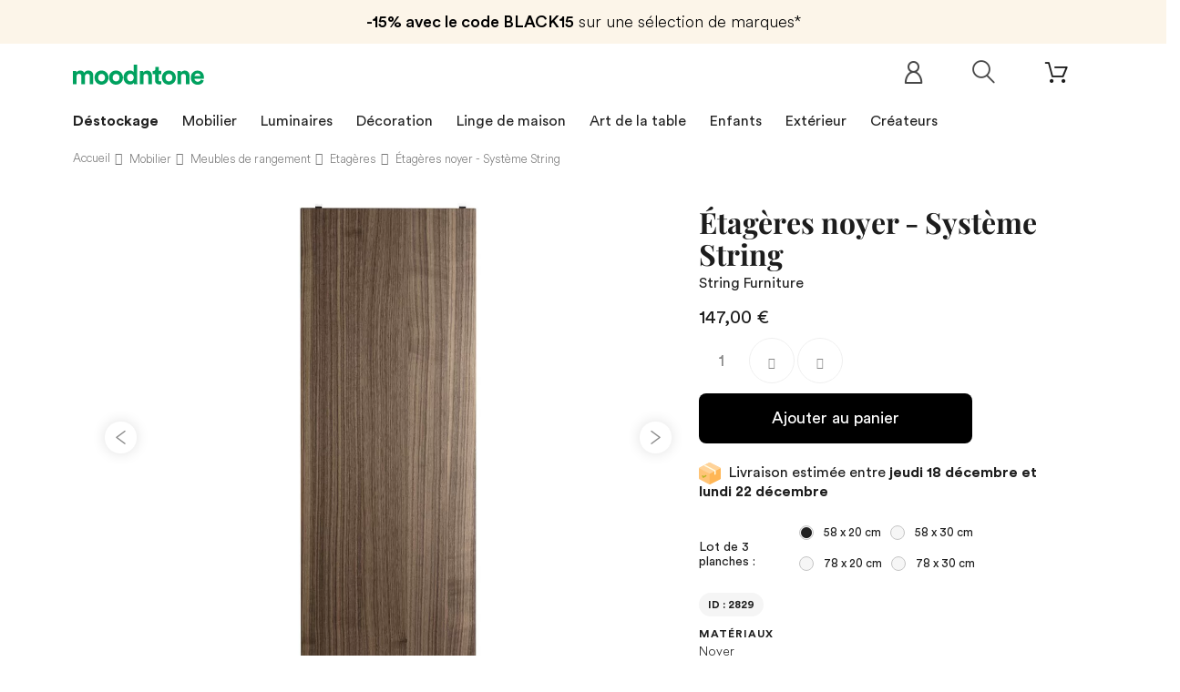

--- FILE ---
content_type: text/html; charset=utf-8
request_url: https://www.moodntone.com/fr/etageres/string-furniture/etageres-noyer-systeme-string
body_size: 30559
content:
<!DOCTYPE HTML><html lang="fr"><head>   <meta charset="utf-8" /><title>Étagères noyer - Système String | String Furniture</title><meta name="description" content="Vente en ligne Étagères noyer - Système String de la collection String Furniture. Découvrez notre sélection de Meubles de rangement Design sur Moodntone !" /><meta name="keywords" content="étagères noyer - système string string furniture, etagères" /><meta name="robots" content="index,follow" /><meta name="viewport" content="width=device-width, minimum-scale=0.25, maximum-scale=1.0, initial-scale=1.0" /><meta name="apple-mobile-web-app-capable" content="yes" /><meta property="og:title" content="&Eacute;tag&egrave;res noyer - Syst&egrave;me String | String Furniture"/><meta property="og:description" content="Vente en ligne Étagères noyer - Système String de la collection String Furniture. Découvrez notre sélection de Meubles de rangement Design sur Moodntone !"/><meta property="og:type" content="website"/><meta property="og:url" content="https://www.moodntone.com/fr/etageres/string-furniture/etageres-noyer-systeme-string"/><meta property="og:site_name" content="Moodntone"/><meta property="og:image" content="https://www.moodntone.com/img/og-image.jpg"/>  <script type="application/ld+json">{
 "@context" : "http://schema.org",
 "@type" : "Organization",
 "name" : "Moodntone",
 "url" : "https://www.moodntone.com/",
    "sameAs": [
      "https://www.facebook.com/Moodntone-128252301135480/",
      "https://www.instagram.com/moodntone.official/",
      "https://twitter.com/moodntoneoff",
	  "https://www.pinterest.fr/moodntone/",
      "https://fr.linkedin.com/company/moodntone"
    ],
 "address": {
   "@type": "PostalAddress",
   "streetAddress": "53 rue des Messageries",
   "addressRegion": "Grand-Est",
   "postalCode": "57000",
   "addressCountry": "FR"
 }
}</script> <link rel="shortcut icon" href="/favicon.ico"><link rel="apple-touch-icon" sizes="180x180" href="/apple-touch-icon.png"><link rel="icon" type="image/png" sizes="32x32" href="/favicon-32x32.png"><link rel="icon" type="image/png" sizes="16x16" href="/favicon-16x16.png"><link rel="manifest" href="/site.webmanifest"><link rel="mask-icon" href="/safari-pinned-tab.svg" color="#00a15f"><meta name="msapplication-TileColor" content="#ffffff"><meta name="theme-color" content="#ffffff"><link rel="stylesheet" href="https://www.moodntone.com/themes/theme1393/cache/v_43635_ae2c29c6f0bf00c08938312967d48a10_all.css" type="text/css" media="all" /><link rel="stylesheet" href="https://www.moodntone.com/themes/theme1393/cache/v_43635_e6c509cea5f3d2382775c215565e7210_print.css" type="text/css" media="print" />  <link rel="canonical" href="https://www.moodntone.com/fr/etageres/string-furniture/etageres-noyer-systeme-string" /><style type="text/css">.ohm-wrapper .ohm-dialog {
        background-color: #ffffff !important ;
        color: #333333 !important ;
        border-color: #333333 !important ;
        width: 350px !important ;
        min-height: 250px !important ;
        height: 250px !important ;
    }</style>     
<script type="text/javascript" src="/modules/eicaptcha//views/js/eicaptcha-modules.js"></script> <link rel="alternate" hreflang="en" href="https://www.moodntone.com/en/shelves/string-furniture/walnut-shelves-string-system" /><link rel="alternate" hreflang="fr" href="https://www.moodntone.com/fr/etageres/string-furniture/etageres-noyer-systeme-string" /><link rel="alternate" hreflang="es" href="https://www.moodntone.com/es/estanteria/string-furniture/estantes-de-nogal-sistema-de-cuerdas" /><link rel="alternate" hreflang="de" href="https://www.moodntone.com/de/regale/string-furniture/walnussregale-saitensystem" /><link rel="alternate" hreflang="nl" href="https://www.moodntone.com/nl/planken/string-furniture/walnoten-planken-string-systeem" /><link rel="alternate" hreflang="it" href="https://www.moodntone.com/it/ripiani/string-furniture/mensole-in-noce-sistema-string" /><link rel="preload" as="font" href="/themes/theme1393/fonts/CircularLight.woff2" type="font/woff2" crossorigin="anonymous"><link rel="preload" as="font" href="/themes/theme1393/fonts/CircularBook.woff2" type="font/woff2" crossorigin="anonymous"><link rel="preload" as="font" href="/themes/theme1393/fonts/CircularBold.woff2" type="font/woff2" crossorigin="anonymous"><link rel="preload" as="font" href="/themes/theme1393/fonts/fl-outicons.woff" type="font/woff" crossorigin="anonymous"><link rel="preload" as="font" href="/themes/theme1393/fonts/fontawesome-webfont.woff2?v=4.5.0" type="font/woff" crossorigin="anonymous">      <noscript> <img height="1" width="1" style="display:none;" alt="" src="https://ct.pinterest.com/v3/?event=init&tid=2613036642385&pd[em]=<hashed_email_address>&noscript=1" /> </noscript></head><body id="product" class="product product-2829 product-etageres-noyer-systeme-string category-37 category-etageres hide-left-column hide-right-column lang_fr one-column "><noscript><iframe src="https://www.googletagmanager.com/ns.html?id=GTM-TJHKJR42" height="0" width="0" style="display:none;visibility:hidden"></iframe></noscript> <!--[if IE]><div class="old-ie"> <a href="http://windows.microsoft.com/en-US/internet-explorer/.."> <img src="https://www.moodntone.com/themes/theme1393/img/ie8-panel/warning_bar_0000_us.jpg" height="42" width="820" alt="You are using an outdated browser. For a faster, safer browsing experience, upgrade for free today."/> </a></div> <![endif]--><div id="page"><div class="header-container"> <header id="header"><div class="wrapper it_MEJVQQCPYZOA "><div class="row it_ANSHZTBEJBEY "><div class="it_MOJENKCPRJPS col-xs-12 col-sm-12 col-md-12 col-lg-12 "><div class="module "><div id="tmhtmlcontent_top"><ul class="tmhtmlcontent-top clearfix row"><li class="tmhtmlcontent-item-1 "><div class="item-html"><div class="promo-header"><div class="promo-header-1"><span>-15% avec le code BLACK15</span> sur une sélection de marques*</div></li></ul></div></div></div></div></div><div class="wrapper it_XBJUVBPIXYUI container nav"><div class="row it_VGJZFZPJCKAV "><div class="it_KYNFXNYIQGET col-xs-12 col-sm-7 "><div id="header_logo"> <a href="https://www.moodntone.com/fr/" title="Moodntone"><div class="logo img-responsive"><img src="/img/svg/logo-text.svg" alt="Logo Moodntone"></div> </a></div></div><div class="it_ZCYXWRBJZYXW col-xs-12 col-sm-5 "><div class="module "><div class="shopping_cart "> <a href="https://www.moodntone.com/fr/order" title="Voir mon panier"> <span class="ajax_cart_quantity unvisible">0</span> <span class="ajax_cart_total unvisible"> </span> </a><div class="cart_block block"><div class="block_content"><div class="cart_block_list"><p class="cart_block_no_products"> Aucun produit</p><div class="cart-prices"><div class="cart-prices-line last-line"> <span class="price cart_block_total ajax_block_cart_total">0,00 €</span> <span>Total</span></div></div><p class="cart-buttons"> <a id="button_order_cart" class="btn btn-default btn-md" href="https://www.moodntone.com/fr/order" title="Commander"> <span> Commander </span> </a></p></div></div></div></div><div id="layer_cart"><div><div class="layer_cart_product"> <span class="cross" title="Fermer la fenêtre"></span> <span class="title"> <i class="fl-bigmug-line-checkmark14"></i> Produit ajouté au panier avec succès </span><div class="product-image-container layer_cart_img"></div><div class="layer_cart_product_info"> <span id="layer_cart_product_title" class="product-name-cart"></span> <span id="layer_cart_product_attributes"></span><div> <strong class="dark">Quantité:</strong> <span id="layer_cart_product_quantity"></span></div><div> <strong class="dark">Total:</strong> <span id="layer_cart_product_price"></span></div></div></div><div class="layer_cart_cart"> <span class="title"> <span class="ajax_cart_product_txt_s unvisible"> Il y a <span class="ajax_cart_quantity">0</span> produits dans votre panier. </span> <span class="ajax_cart_product_txt "> Il y a 1 produit dans votre panier. </span> </span><div class="layer_cart_row"> <strong class="dark">Total produits:</strong> <span class="ajax_block_products_total"> </span></div><div class="button-container"> <span class="continue btn btn-default btn-md" title="Continuer mes achats"> <span> Continuer mes achats </span> </span> <a class="btn btn-primary btn-md" href="https://www.moodntone.com/fr/order" title="Voir le panier"> <span> Voir le panier </span> </a></div></div></div><div class="crossseling"></div></div><div class="layer_cart_overlay"></div></div><div class="row it_ZKJITROSAPII compare-button"></div><div class="module "><div id="tmsearch"> <span id="search-toggle"></span><form id="tmsearchbox" method="get" action="https://www.moodntone.com/fr/tmsearch" > <input type="hidden" name="orderby" value="position" /> <input type="hidden" name="orderway" value="desc" /> <select name="search_categories" class="form-control"><option value="2">Toutes catégories</option><option value="69">--Furniture</option><option value="12">---Sofas &amp; armchairs</option><option value="53">----Sofas</option><option value="116">----Sofa beds</option><option value="115">----Daybeds</option><option value="13">----Armchairs</option><option value="15">----Pouffes</option><option value="166">----Beds</option><option value="60">---Chairs &amp; Stools</option><option value="93">----Chairs</option><option value="142">----Bar stools</option><option value="63">----Stools &amp; seating</option><option value="64">---Tables &amp; Desks</option><option value="65">----Dining tables</option><option value="66">----Coffee tables</option><option value="68">----Desks</option><option value="36">---Storage furniture</option><option value="37">----Shelves</option><option value="38">----Bookshelves</option><option value="39">----Wardrobe &amp; cabinets</option><option value="40">----Sideboards &amp; consoles</option><option value="126">----TV stand</option><option value="20">--Lighting</option><option value="22">---Floor lamps</option><option value="23">---Pendant lamps</option><option value="24">---Wall lighting</option><option value="25">---Table lamps</option><option value="27">--Table ware</option><option value="28">---Plates</option><option value="31">---Trays</option><option value="91">---Serving dish &amp; bowls</option><option value="89">---Glass &amp; carafes</option><option value="88">---Placemats</option><option value="92">---Bowls &amp; cups</option><option value="96">---Teapots</option><option value="157">---Sugars bowls &amp; creamers</option><option value="161">---Cutlery</option><option value="70">--Decoration</option><option value="71">---Textile</option><option value="75">----Rugs</option><option value="76">----Cushions</option><option value="77">----Plaids &amp; blankets</option><option value="72">---Storages</option><option value="78">----Boxes &amp; small storages</option><option value="79">----Baskets &amp; bins</option><option value="127">----Magazine holders</option><option value="159">----Storage boxes</option><option value="73">---Wall decoration</option><option value="82">----Paintings &amp; posters</option><option value="84">----Mirrors</option><option value="94">----Clocks</option><option value="97">----Coat racks</option><option value="95">----Wall objects</option><option value="160">----Wallpaper</option><option value="74">---Decorative objects</option><option value="85">----Figurines &amp; statuettes</option><option value="86">----Vases</option><option value="87">----Candles &amp; candlesticks</option><option value="90">----Plants pots &amp; planters</option><option value="112">----Screens</option><option value="135">--Home linen</option><option value="136">---Bed linen</option><option value="139">----Pillowcases</option><option value="140">----Duvet covers</option><option value="149">----Sheets</option><option value="141">----Fitted sheets</option><option value="137">---Bath linen</option><option value="148">----Bathrobes</option><option value="138">---Table linen</option><option value="143">----Tablecloths</option><option value="144">----Napkins</option><option value="145">----Placemats</option><option value="98">--Outdoor</option><option value="132">---Outdoor lounge</option><option value="103">----Outdoor sofas</option><option value="101">----Outdoor armchairs</option><option value="158">----Outdoor bench</option><option value="117">----Outdoor coffee tables</option><option value="102">----Loungers</option><option value="156">----Outdoor footstool</option><option value="134">---Outdoor dining</option><option value="99">----Outdoor tables</option><option value="100">----Outdoor chairs</option><option value="155">----Outdoor bar stools</option><option value="128">----Trolleys</option><option value="133">---Outdoor accessories</option><option value="119">----Outdoor plants pots &amp; planters</option><option value="121">----Parasols</option><option value="153">----Outdoor lights</option><option value="154">----Outdoor rug</option><option value="104">--Kids</option><option value="123">---Furniture</option><option value="107">----Chairs &amp; armchairs</option><option value="110">----Beds</option><option value="120">----Desks</option><option value="108">----Shelves</option><option value="111">----Wardrobe &amp; dresser</option><option value="122">---Lighting</option><option value="125">----Pendant lamps</option><option value="124">---Textile</option><option value="105">----Rugs</option><option value="109">----Cushions</option><option value="118">----Plaids &amp; blankets</option><option value="106">---Decorative objects</option><option value="150">----Toys</option><option value="151">----Mirrors</option><option value="152">----Wall decoration</option><option value="162">----Storage baskets</option><option value="165">----Children&#039;s wallpaper</option><option value="164">--Second hand</option><option value="169">--T0600003CR19</option> </select> <input class="tm_search_query form-control" type="text" id="tm_search_query" name="search_query" placeholder="Ex. Suspension Kalimantan, Umasqu..." value="" /> <button type="submit" name="tm_submit_search" class="button-search"></button></form></div></div><div class="module "><div id="header-login"><div class="current header_user_info"> <a href="#" onclick="return false;"> </a></div></div></div></div></div></div><div class="row it_OHTLSKCYMVJD full-width border-top border-bottom"><div class="it_VMJXBAYVFNEL col-lg-12 container text-center"></div></div><div class="wrapper it_RJLQWAPYCTKT container"><div class="row it_WACFDQYLOCAY stick-up"><div class="it_ETDDMXALODLW col-xs-12 col-md-12 position-static"><div class="module "><div class="top_menu top-level tmmegamenu_item"><div class="menu-title tmmegamenu_item">Menu</div><ul class="menu clearfix top-level-menu tmmegamenu_item"><li class=" top-level-menu-li tmmegamenu_item it_94292917"><a class="it_94292917 top-level-menu-li-a tmmegamenu_item" href="https://www.moodntone.com/fr/promotions">Déstockage</a></li><li class=" top-level-menu-li tmmegamenu_item it_83005499"><a class="it_83005499 top-level-menu-li-a tmmegamenu_item" href="https://www.moodntone.com/fr/mobilier">Mobilier</a><div class="is-megamenu tmmegamenu_item first-level-menu it_83005499"><div id="megamenu-row-2-1" class="megamenu-row row megamenu-row-1"><div id="column-2-1-1" class="megamenu-col megamenu-col-1-1 col-sm-3 "><ul class="content"><li class="category"><a href="https://www.moodntone.com/fr/canapes-fauteuils-lits" title="Canapés, fauteuils & lits ">Canapés, fauteuils & lits </a><ul><li class="category"><a href="https://www.moodntone.com/fr/canapes" title="Canapés">Canapés</a></li><li class="category"><a href="https://www.moodntone.com/fr/canapes-lits" title="Canapés-lits">Canapés-lits</a></li><li class="category"><a href="https://www.moodntone.com/fr/daybeds" title="Daybeds">Daybeds</a></li><li class="category"><a href="https://www.moodntone.com/fr/fauteuils" title="Fauteuils">Fauteuils</a></li><li class="category"><a href="https://www.moodntone.com/fr/poufs" title="Poufs">Poufs</a></li><li class="category"><a href="https://www.moodntone.com/fr/lits-matelas" title="Lits & matelas">Lits & matelas</a></li></ul></li></ul></div><div id="column-2-1-2" class="megamenu-col megamenu-col-1-2 col-sm-3 "><ul class="content"><li class="category"><a href="https://www.moodntone.com/fr/chaises-tabourets" title="Chaises & tabourets">Chaises & tabourets</a><ul><li class="category"><a href="https://www.moodntone.com/fr/chaises" title="Chaises">Chaises</a></li><li class="category"><a href="https://www.moodntone.com/fr/tabourets-de-bar" title="Tabourets de bar">Tabourets de bar</a></li><li class="category"><a href="https://www.moodntone.com/fr/tabourets-bancs" title="Tabourets & bancs">Tabourets & bancs</a></li></ul></li></ul></div><div id="column-2-1-3" class="megamenu-col megamenu-col-1-3 col-sm-3 "><ul class="content"><li class="category"><a href="https://www.moodntone.com/fr/tables-bureaux" title="Tables & bureaux">Tables & bureaux</a><ul><li class="category"><a href="https://www.moodntone.com/fr/tables-de-salle-a-manger" title="Tables de salle à manger">Tables de salle à manger</a></li><li class="category"><a href="https://www.moodntone.com/fr/tables-basses" title="Tables basses">Tables basses</a></li><li class="category"><a href="https://www.moodntone.com/fr/bureaux" title="Bureaux">Bureaux</a></li></ul></li></ul></div><div id="column-2-1-4" class="megamenu-col megamenu-col-1-4 col-sm-3 "><ul class="content"><li class="category"><a href="https://www.moodntone.com/fr/meubles-de-rangement" title="Meubles de rangement">Meubles de rangement</a><ul><li class="category"><a href="https://www.moodntone.com/fr/etageres" title="Etagères">Etagères</a></li><li class="category"><a href="https://www.moodntone.com/fr/bibliotheques" title="Bibliothèques">Bibliothèques</a></li><li class="category"><a href="https://www.moodntone.com/fr/commodes-cabinets" title="Commodes & cabinets">Commodes & cabinets</a></li><li class="category"><a href="https://www.moodntone.com/fr/buffets-consoles" title="Buffets & consoles">Buffets & consoles</a></li><li class="category"><a href="https://www.moodntone.com/fr/meubles-tv" title="Meubles TV">Meubles TV</a></li></ul></li></ul></div></div></div></li><li class=" simple top-level-menu-li tmmegamenu_item it_61230549"><a class="it_61230549 top-level-menu-li-a tmmegamenu_item" href="https://www.moodntone.com/fr/luminaires">Luminaires</a><ul class="is-simplemenu tmmegamenu_item first-level-menu it_61230549"><li class="category"><a href="https://www.moodntone.com/fr/lampadaires" title="Lampadaires">Lampadaires</a></li><li class="category"><a href="https://www.moodntone.com/fr/suspensions" title="Suspensions">Suspensions</a></li><li class="category"><a href="https://www.moodntone.com/fr/appliques-murales" title="Appliques murales">Appliques murales</a></li><li class="category"><a href="https://www.moodntone.com/fr/lampes-a-poser" title="Lampes à poser">Lampes à poser</a></li></ul></li><li class=" top-level-menu-li tmmegamenu_item it_69476932"><a class="it_69476932 top-level-menu-li-a tmmegamenu_item" href="https://www.moodntone.com/fr/decoration">Décoration</a><div class="is-megamenu tmmegamenu_item first-level-menu it_69476932"><div id="megamenu-row-4-1" class="megamenu-row row megamenu-row-1"><div id="column-4-1-1" class="megamenu-col megamenu-col-1-1 col-sm-3 "><ul class="content"><li class="category"><a href="https://www.moodntone.com/fr/textile" title="Textile">Textile</a><ul><li class="category"><a href="https://www.moodntone.com/fr/tapis" title="Tapis">Tapis</a></li><li class="category"><a href="https://www.moodntone.com/fr/coussins" title="Coussins">Coussins</a></li><li class="category"><a href="https://www.moodntone.com/fr/plaids-couvertures" title="Plaids & couvertures">Plaids & couvertures</a></li></ul></li></ul></div><div id="column-4-1-2" class="megamenu-col megamenu-col-1-2 col-sm-3 "><ul class="content"><li class="category"><a href="https://www.moodntone.com/fr/rangements" title="Rangements">Rangements</a><ul><li class="category"><a href="https://www.moodntone.com/fr/boites-petits-rangements" title="Boîtes & petits rangements">Boîtes & petits rangements</a></li><li class="category"><a href="https://www.moodntone.com/fr/paniers-corbeilles" title="Paniers & corbeilles">Paniers & corbeilles</a></li><li class="category"><a href="https://www.moodntone.com/fr/porte-revues" title="Porte-revues">Porte-revues</a></li><li class="category"><a href="https://www.moodntone.com/fr/coffres-de-rangement" title="Coffres de rangement">Coffres de rangement</a></li></ul></li></ul></div><div id="column-4-1-3" class="megamenu-col megamenu-col-1-3 col-sm-3 "><ul class="content"><li class="category"><a href="https://www.moodntone.com/fr/decoration-murale" title="Décoration murale">Décoration murale</a><ul><li class="category"><a href="https://www.moodntone.com/fr/tableaux-affiches" title="Tableaux & affiches">Tableaux & affiches</a></li><li class="category"><a href="https://www.moodntone.com/fr/miroirs" title="Miroirs">Miroirs</a></li><li class="category"><a href="https://www.moodntone.com/fr/horloges" title="Horloges">Horloges</a></li><li class="category"><a href="https://www.moodntone.com/fr/porte-manteaux" title="Porte-manteaux">Porte-manteaux</a></li><li class="category"><a href="https://www.moodntone.com/fr/objets-muraux" title="Objets muraux">Objets muraux</a></li><li class="category"><a href="https://www.moodntone.com/fr/papier-peint" title="Papier peint">Papier peint</a></li></ul></li></ul></div><div id="column-4-1-4" class="megamenu-col megamenu-col-1-4 col-sm-3 "><ul class="content"><li class="category"><a href="https://www.moodntone.com/fr/objets-decoratifs" title="Objets décoratifs">Objets décoratifs</a><ul><li class="category"><a href="https://www.moodntone.com/fr/figurines-statuettes" title="Figurines & statuettes">Figurines & statuettes</a></li><li class="category"><a href="https://www.moodntone.com/fr/vases" title="Vases">Vases</a></li><li class="category"><a href="https://www.moodntone.com/fr/bougies-bougeoirs" title="Bougies & bougeoirs">Bougies & bougeoirs</a></li><li class="category"><a href="https://www.moodntone.com/fr/pots-cache-pots" title="Pots & cache-pots">Pots & cache-pots</a></li><li class="category"><a href="https://www.moodntone.com/fr/paravents" title="Paravents">Paravents</a></li></ul></li></ul></div></div></div></li><li class=" top-level-menu-li tmmegamenu_item it_87181449"><a class="it_87181449 top-level-menu-li-a tmmegamenu_item" href="https://www.moodntone.com/fr/linge-de-maison">Linge de maison</a><div class="is-megamenu tmmegamenu_item first-level-menu it_87181449"><div id="megamenu-row-5-1" class="megamenu-row row megamenu-row-1"><div id="column-5-1-1" class="megamenu-col megamenu-col-1-1 col-sm-3 "><ul class="content"><li class="category"><a href="https://www.moodntone.com/fr/linge-de-lit" title="Linge de lit">Linge de lit</a><ul><li class="category"><a href="https://www.moodntone.com/fr/taies-d-oreiller" title="Taies d'oreiller">Taies d'oreiller</a></li><li class="category"><a href="https://www.moodntone.com/fr/housses-de-couette" title="Housses de couette">Housses de couette</a></li><li class="category"><a href="https://www.moodntone.com/fr/draps" title="Draps">Draps</a></li><li class="category"><a href="https://www.moodntone.com/fr/draps-housse" title="Draps-housse">Draps-housse</a></li></ul></li></ul></div><div id="column-5-1-2" class="megamenu-col megamenu-col-1-2 col-sm-3 "><ul class="content"><li class="category"><a href="https://www.moodntone.com/fr/linge-de-table" title="Linge de table">Linge de table</a><ul><li class="category"><a href="https://www.moodntone.com/fr/nappes" title="Nappes">Nappes</a></li><li class="category"><a href="https://www.moodntone.com/fr/serviettes-de-table" title="Serviettes de table">Serviettes de table</a></li><li class="category"><a href="https://www.moodntone.com/fr/sets-de-table" title="Sets de table">Sets de table</a></li></ul></li></ul></div><div id="column-5-1-3" class="megamenu-col megamenu-col-1-3 col-sm-3 "><ul class="content"><li class="category"><a href="https://www.moodntone.com/fr/linge-de-bain" title="Linge de bain">Linge de bain</a><ul><li class="category"><a href="https://www.moodntone.com/fr/peignoirs" title="Peignoirs">Peignoirs</a></li></ul></li></ul></div></div></div></li><li class=" simple top-level-menu-li tmmegamenu_item it_07218040"><a class="it_07218040 top-level-menu-li-a tmmegamenu_item" href="https://www.moodntone.com/fr/art-de-la-table">Art de la table</a><ul class="is-simplemenu tmmegamenu_item first-level-menu it_07218040"><li class="category"><a href="https://www.moodntone.com/fr/assiettes" title="Assiettes">Assiettes</a></li><li class="category"><a href="https://www.moodntone.com/fr/bols-tasses" title="Bols & tasses">Bols & tasses</a></li><li class="category"><a href="https://www.moodntone.com/fr/verres-carafes" title="Verres & carafes">Verres & carafes</a></li><li class="category"><a href="https://www.moodntone.com/fr/plats-saladiers" title="Plats & saladiers">Plats & saladiers</a></li><li class="category"><a href="https://www.moodntone.com/fr/theieres" title="Théières">Théières</a></li><li class="category"><a href="https://www.moodntone.com/fr/plateaux" title="Plateaux">Plateaux</a></li><li class="category"><a href="https://www.moodntone.com/fr/sucriers-cremiers" title="Sucriers & crémiers">Sucriers & crémiers</a></li><li class="category"><a href="https://www.moodntone.com/fr/couverts" title="Couverts">Couverts</a></li></ul></li><li class=" top-level-menu-li tmmegamenu_item it_54436684"><a class="it_54436684 top-level-menu-li-a tmmegamenu_item" href="https://www.moodntone.com/fr/kids">Enfants</a><div class="is-megamenu tmmegamenu_item first-level-menu it_54436684"><div id="megamenu-row-7-1" class="megamenu-row row megamenu-row-1"><div id="column-7-1-1" class="megamenu-col megamenu-col-1-1 col-sm-3 "><ul class="content"><li class="category"><a href="https://www.moodntone.com/fr/mobilier-enfants" title="Mobilier">Mobilier</a><ul><li class="category"><a href="https://www.moodntone.com/fr/chaises-fauteuils-enfants" title="Chaises & fauteuils">Chaises & fauteuils</a></li><li class="category"><a href="https://www.moodntone.com/fr/lits-enfants" title="Lits">Lits</a></li><li class="category"><a href="https://www.moodntone.com/fr/bureaux-enfants" title="Bureaux">Bureaux</a></li><li class="category"><a href="https://www.moodntone.com/fr/etageres-enfants" title="Étagères">Étagères</a></li><li class="category"><a href="https://www.moodntone.com/fr/armoires-commodes-enfants" title="Armoires & commodes">Armoires & commodes</a></li></ul></li></ul></div><div id="column-7-1-2" class="megamenu-col megamenu-col-1-2 col-sm-3 "><ul class="content"><li class="category"><a href="https://www.moodntone.com/fr/luminaires-enfants" title="Luminaires">Luminaires</a><ul><li class="category"><a href="https://www.moodntone.com/fr/suspensions-enfants" title="Suspensions">Suspensions</a></li></ul></li></ul></div><div id="column-7-1-3" class="megamenu-col megamenu-col-1-3 col-sm-3 "><ul class="content"><li class="category"><a href="https://www.moodntone.com/fr/textile-enfants" title="Textile">Textile</a><ul><li class="category"><a href="https://www.moodntone.com/fr/tapis-enfants" title="Tapis">Tapis</a></li><li class="category"><a href="https://www.moodntone.com/fr/coussins-enfants" title="Coussins">Coussins</a></li><li class="category"><a href="https://www.moodntone.com/fr/plaids-couvertures-enfants" title="Plaids & couvertures">Plaids & couvertures</a></li></ul></li></ul></div><div id="column-7-1-4" class="megamenu-col megamenu-col-1-4 col-sm-3 "><ul class="content"><li class="category"><a href="https://www.moodntone.com/fr/objets-decoratifs-enfants" title="Objets décoratifs">Objets décoratifs</a><ul><li class="category"><a href="https://www.moodntone.com/fr/jouets-enfants" title="Jouets">Jouets</a></li><li class="category"><a href="https://www.moodntone.com/fr/miroirs-enfants" title="Miroirs">Miroirs</a></li><li class="category"><a href="https://www.moodntone.com/fr/decoration-murale-enfants" title="Décoration murale">Décoration murale</a></li><li class="category"><a href="https://www.moodntone.com/fr/paniers-de-rangement" title="Paniers de rangement">Paniers de rangement</a></li><li class="category"><a href="https://www.moodntone.com/fr/papier-peint-enfants" title="Papier peint Enfants">Papier peint Enfants</a></li></ul></li></ul></div></div></div></li><li class=" top-level-menu-li tmmegamenu_item it_01904533"><a class="it_01904533 top-level-menu-li-a tmmegamenu_item" href="https://www.moodntone.com/fr/outdoor">Extérieur</a><div class="is-megamenu tmmegamenu_item first-level-menu it_01904533"><div id="megamenu-row-8-1" class="megamenu-row row megamenu-row-1"><div id="column-8-1-1" class="megamenu-col megamenu-col-1-1 col-sm-3 "><ul class="content"><li class="category"><a href="https://www.moodntone.com/fr/salon-d-exterieur" title="Salon d'extérieur">Salon d'extérieur</a><ul><li class="category"><a href="https://www.moodntone.com/fr/canapes-d-exterieur" title="Canapés d'extérieur">Canapés d'extérieur</a></li><li class="category"><a href="https://www.moodntone.com/fr/fauteuils-d-exterieur" title="Fauteuils d'extérieur">Fauteuils d'extérieur</a></li><li class="category"><a href="https://www.moodntone.com/fr/bancs-d-exterieur" title="Bancs d'extérieur">Bancs d'extérieur</a></li><li class="category"><a href="https://www.moodntone.com/fr/tables-basses-d-exterieur" title="Tables basses d'extérieur">Tables basses d'extérieur</a></li><li class="category"><a href="https://www.moodntone.com/fr/chaises-longues" title="Chaises longues">Chaises longues</a></li><li class="category"><a href="https://www.moodntone.com/fr/repose-pieds-d-exterieur" title="Repose-pieds d'extérieur">Repose-pieds d'extérieur</a></li></ul></li></ul></div><div id="column-8-1-2" class="megamenu-col megamenu-col-1-2 col-sm-3 "><ul class="content"><li class="category"><a href="https://www.moodntone.com/fr/repas-en-exterieur" title="Repas en extérieur">Repas en extérieur</a><ul><li class="category"><a href="https://www.moodntone.com/fr/tables-d-exterieur" title="Tables d'extérieur">Tables d'extérieur</a></li><li class="category"><a href="https://www.moodntone.com/fr/chaises-d-exterieur" title="Chaises d'extérieur">Chaises d'extérieur</a></li><li class="category"><a href="https://www.moodntone.com/fr/chaises-de-bar-d-exterieur" title="Chaises de bar d'extérieur">Chaises de bar d'extérieur</a></li><li class="category"><a href="https://www.moodntone.com/fr/dessertes" title="Dessertes">Dessertes</a></li></ul></li></ul></div><div id="column-8-1-3" class="megamenu-col megamenu-col-1-3 col-sm-3 "><ul class="content"><li class="category"><a href="https://www.moodntone.com/fr/accessoires-d-exterieur" title="Accessoires d'extérieur">Accessoires d'extérieur</a><ul><li class="category"><a href="https://www.moodntone.com/fr/pots-cache-pots-d-exterieur" title="Pots & cache-pots d'extérieur">Pots & cache-pots d'extérieur</a></li><li class="category"><a href="https://www.moodntone.com/fr/parasols" title="Parasols">Parasols</a></li><li class="category"><a href="https://www.moodntone.com/fr/luminaires-d-exterieur" title="Luminaires d'extérieur">Luminaires d'extérieur</a></li><li class="category"><a href="https://www.moodntone.com/fr/tapis-d-exterieur" title="Tapis d'extérieur">Tapis d'extérieur</a></li></ul></li></ul></div></div></div></li><li class=" top-level-menu-li tmmegamenu_item it_03179567">Créateurs<div class="is-megamenu tmmegamenu_item first-level-menu it_03179567"><div id="megamenu-row-9-1" class="megamenu-row row megamenu-row-1"><div id="column-9-1-1" class="megamenu-col megamenu-col-1-1 col-sm-3 "><ul class="content"><li class="manufacturer"> <a href="https://www.moodntone.com/fr/366-concept" title="366 Concept">366 Concept</a></li><li class="manufacturer"> <a href="https://www.moodntone.com/fr/alki" title="Alki">Alki</a></li><li class="manufacturer"> <a href="https://www.moodntone.com/fr/ambivalenz" title="Ambivalenz">Ambivalenz</a></li><li class="manufacturer"> <a href="https://www.moodntone.com/fr/ames" title="ames">ames</a></li><li class="manufacturer"> <a href="https://www.moodntone.com/fr/athezza" title="Athezza">Athezza</a></li><li class="manufacturer"> <a href="https://www.moodntone.com/fr/ay-illuminate" title="AY Illuminate">AY Illuminate</a></li><li class="manufacturer"> <a href="https://www.moodntone.com/fr/blanc-d-ivoire" title="Blanc d Ivoire">Blanc d Ivoire</a></li><li class="manufacturer"> <a href="https://www.moodntone.com/fr/bloomingville" title="Bloomingville">Bloomingville</a></li><li class="manufacturer"> <a href="https://www.moodntone.com/fr/bloomingville-mini" title="Bloomingville MINI">Bloomingville MINI</a></li><li class="manufacturer"> <a href="https://www.moodntone.com/fr/cane-line" title="Cane line">Cane line</a></li><li class="manufacturer"> <a href="https://www.moodntone.com/fr/chehoma" title="Chehoma">Chehoma</a></li><li class="manufacturer"> <a href="https://www.moodntone.com/fr/design-house-stockholm" title="Design House Stockholm">Design House Stockholm</a></li><li class="manufacturer"> <a href="https://www.moodntone.com/fr/edito-paris" title="Edito Paris">Edito Paris</a></li><li class="manufacturer"> <a href="https://www.moodntone.com/fr/emko" title="Emko">Emko</a></li></ul></div><div id="column-9-1-2" class="megamenu-col megamenu-col-1-2 col-sm-3 "><ul class="content"><li class="manufacturer"> <a href="https://www.moodntone.com/fr/eo" title="EO">EO</a></li><li class="manufacturer"> <a href="https://www.moodntone.com/fr/ferm-living" title="Ferm Living">Ferm Living</a></li><li class="manufacturer"> <a href="https://www.moodntone.com/fr/gabrielle-paris" title="Gabrielle Paris">Gabrielle Paris</a></li><li class="manufacturer"> <a href="https://www.moodntone.com/fr/gazzda" title="Gazzda">Gazzda</a></li><li class="manufacturer"> <a href="https://www.moodntone.com/fr/good-mojo" title="Good &amp; Mojo">Good &amp; Mojo</a></li><li class="manufacturer"> <a href="https://www.moodntone.com/fr/harto" title="Hart&ocirc;">Hart&ocirc;</a></li><li class="manufacturer"> <a href="https://www.moodntone.com/fr/home-spirit" title="Home Spirit">Home Spirit</a></li><li class="manufacturer"> <a href="https://www.moodntone.com/fr/honore" title="Honor&eacute;">Honor&eacute;</a></li><li class="manufacturer"> <a href="https://www.moodntone.com/fr/houe" title="Houe">Houe</a></li><li class="manufacturer"> <a href="https://www.moodntone.com/fr/house-doctor" title="House Doctor">House Doctor</a></li><li class="manufacturer"> <a href="https://www.moodntone.com/fr/it-s-about-romi" title="It&#039;s About RoMi">It&#039;s About RoMi</a></li><li class="manufacturer"> <a href="https://www.moodntone.com/fr/karup-design" title="Karup Design">Karup Design</a></li><li class="manufacturer"> <a href="https://www.moodntone.com/fr/kok-maison" title="Kok Maison">Kok Maison</a></li></ul></div><div id="column-9-1-3" class="megamenu-col megamenu-col-1-3 col-sm-3 "><ul class="content"><li class="manufacturer"> <a href="https://www.moodntone.com/fr/lilipinso" title="Lilipinso">Lilipinso</a></li><li class="manufacturer"> <a href="https://www.moodntone.com/fr/linen-tales" title="Linen Tales">Linen Tales</a></li><li class="manufacturer"> <a href="https://www.moodntone.com/fr/lorena-canals" title="Lorena Canals">Lorena Canals</a></li><li class="manufacturer"> <a href="https://www.moodntone.com/fr/market-set" title="Market Set">Market Set</a></li><li class="manufacturer"> <a href="https://www.moodntone.com/fr/mette-ditmer" title="Mette Ditmer">Mette Ditmer</a></li><li class="manufacturer"> <a href="https://www.moodntone.com/fr/ooh-noo" title="Ooh Noo">Ooh Noo</a></li><li class="manufacturer"> <a href="https://www.moodntone.com/fr/pappelina" title="Pappelina">Pappelina</a></li><li class="manufacturer"> <a href="https://www.moodntone.com/fr/podevache" title="P&ocirc;devache">P&ocirc;devache</a></li><li class="manufacturer"> <a href="https://www.moodntone.com/fr/pomax" title="Pomax">Pomax</a></li><li class="manufacturer"> <a href="https://www.moodntone.com/fr/riviera-maison" title="Riviera Maison">Riviera Maison</a></li><li class="manufacturer"> <a href="https://www.moodntone.com/fr/richmond-interiors" title="Richmond Interiors">Richmond Interiors</a></li><li class="manufacturer"> <a href="https://www.moodntone.com/fr/les-pensionnaires" title="Les Pensionnaires">Les Pensionnaires</a></li><li class="manufacturer"> <a href="https://www.moodntone.com/fr/light-and-living" title="light and living">light and living</a></li></ul></div><div id="column-9-1-4" class="megamenu-col megamenu-col-1-4 col-sm-3 "><ul class="content"><li class="manufacturer"> <a href="https://www.moodntone.com/fr/rug-solid" title="Rug Solid">Rug Solid</a></li><li class="manufacturer"> <a href="https://www.moodntone.com/fr/sebra" title="Sebra">Sebra</a></li><li class="manufacturer"> <a href="https://www.moodntone.com/fr/serax" title="Serax">Serax</a></li><li class="manufacturer"> <a href="https://www.moodntone.com/fr/sika-design" title="Sika Design">Sika Design</a></li><li class="manufacturer"> <a href="https://www.moodntone.com/fr/snowpuppe" title="Snowpuppe">Snowpuppe</a></li><li class="manufacturer"> <a href="https://www.moodntone.com/fr/string-furniture" title="String Furniture">String Furniture</a></li><li class="manufacturer"> <a href="https://www.moodntone.com/fr/the-rug-republic" title="The Rug Republic">The Rug Republic</a></li><li class="manufacturer"> <a href="https://www.moodntone.com/fr/them" title="Them">Them</a></li><li class="manufacturer"> <a href="https://www.moodntone.com/fr/trimm-copenhagen" title="Trimm Copenhagen">Trimm Copenhagen</a></li><li class="manufacturer"> <a href="https://www.moodntone.com/fr/vincent-sheppard" title="Vincent Sheppard">Vincent Sheppard</a></li><li class="manufacturer"> <a href="https://www.moodntone.com/fr/vivaraise" title="Vivaraise">Vivaraise</a></li><li class="manufacturer"> <a href="https://www.moodntone.com/fr/wet-pot" title="Wet Pot">Wet Pot</a></li><li class="manufacturer"> <a href="https://www.moodntone.com/fr/woud" title="Woud">Woud</a></li></ul></div></div><div id="megamenu-row-9-2" class="megamenu-row row megamenu-row-2"><div id="column-9-2-1" class="megamenu-col megamenu-col-2-1 col-sm-12 "><ul class="content"><li class="custom-link"> <a href="https://www.moodntone.com/fr/designers">Voir tous les créateurs</a></li></ul></div></div></div></li></ul></div></div></div></div></div><div class="row it_WRBQVMHGHKPO "><div class="it_BDCVYYANPRII col-xs-12 "></div></div> </header></div><div class="columns-container"><div id="columns"><div class="breadcrumb clearfix"><div class="container"><ul><li class="home"> <a class="home" href="https://www.moodntone.com/" title="retour &agrave; Accueil"> Accueil </a></li><li class="crumb-1"> <a href="https://www.moodntone.com/fr/mobilier" title="Mobilier" data-gg="">Mobilier</a></li><li class="crumb-2"> <a href="https://www.moodntone.com/fr/meubles-de-rangement" title="Meubles de rangement" data-gg="">Meubles de rangement</a></li><li class="crumb-3"> <a href="https://www.moodntone.com/fr/etageres" title="Etag&egrave;res" data-gg="">Etag&egrave;res</a></li><li class="crumb-4 last"> Étagères noyer - Système String</li></ul></div></div><div id="slider_row"><div id="top_column" class="center_column"><div class="row it_TNCFLVUCJCQQ "><div class="it_CPGRLFMBTTOD col-xs-12 "><div class="module "></div></div></div><div class="wrapper it_BGBNWTVHRICD container"><div class="row it_FXDCXPNFFZNF "><div class="it_QXDGWGWWIJND col-xs-12 "><div class="module "></div></div></div></div></div></div><div class="container"><div class="row"><div class="large-left col-sm-12"><div class="row"><div id="center_column" class="center_column col-xs-12 col-sm-12"><div itemscope itemtype="https://schema.org/Product"><meta itemprop="url" content="https://www.moodntone.com/fr/etageres/string-furniture/etageres-noyer-systeme-string"><div class="primary_block row"><div class="pb-left-column col-xs-12 col-md-10 col-lg-6 col-lg-offset-0"><div class="controls "> <span id="prev-img"></span> <span id="next-img"></span></div><div id="image-block" class="clearfix is_caroucel"> <span id="view_full_size"> <img id="bigpic" itemprop="image" src="https://www.moodntone.com/11424-large_default/etageres-noyer-systeme-string.jpg" title="Étagères noyer - Système String String Furniture" alt="Étagères noyer - Système String String Furniture" width="1000" height="1000"/> </span></div><div id="views_block" class="clearfix" style="visibility: hidden"> <a id="view_scroll_left" class="" title="Autres vues" href="javascript:{}"> Pr&eacute;c&eacute;dent </a><div id="thumbs_list"><ul id="thumbs_list_frame"><li id="thumbnail_11424"> <a href="https://www.moodntone.com/11424-large_default/etageres-noyer-systeme-string.jpg" class=" shown" title="Étagères noyer - Système String String Furniture"> <img class="img-responsive" id="thumb_11424" src="https://www.moodntone.com/11424-large_default/etageres-noyer-systeme-string.jpg" alt="Étagères noyer - Système String String Furniture" title="Étagères noyer - Système String String Furniture" height="97" width="97" itemprop="image" /> </a></li><li id="thumbnail_11425"> <a href="https://www.moodntone.com/11425-large_default/etageres-noyer-systeme-string.jpg" class="" title="Étagères noyer - Système String String Furniture"> <img class="img-responsive" id="thumb_11425" src="https://www.moodntone.com/11425-large_default/etageres-noyer-systeme-string.jpg" alt="Étagères noyer - Système String String Furniture" title="Étagères noyer - Système String String Furniture" height="97" width="97" itemprop="image" /> </a></li><li id="thumbnail_11426" class="last"> <a href="https://www.moodntone.com/11426-large_default/etageres-noyer-systeme-string.jpg" class="" title="Étagères noyer - Système String String Furniture"> <img class="img-responsive" id="thumb_11426" src="https://www.moodntone.com/11426-large_default/etageres-noyer-systeme-string.jpg" alt="Étagères noyer - Système String String Furniture" title="Étagères noyer - Système String String Furniture" height="97" width="97" itemprop="image" /> </a></li></ul></div> <a id="view_scroll_right" title="Autres vues" href="javascript:{}"> Suivant </a></div></div><div class="pb-right-column col-xs-12 col-md-10 col-lg-6 col-lg-offset-0"><div class="product-name"><h1 itemprop="name">Étagères noyer - Système String</h1> <span itemprop="brand" class="brand-name-product-page"><a href="https://www.moodntone.com/fr/string-furniture">String Furniture</a></span></div><div class="all-price-info"><p id="old_price" class="hidden"><span id="old_price_display"><span class="price"></span></span></p><p class="our_price_display" itemprop="offers" itemscope itemtype="https://schema.org/Offer"><link itemprop="availability" href="https://schema.org/InStock"/><span itemprop="price" id="our_price_display" itemprop="price" content="147">147,00 €</span><meta itemprop="priceCurrency" content="EUR" /></p><p id="reduction_amount" style="display:none"><span id="reduction_amount_display"></span></p><p id="reduction_percent" style="display:none;"><span id="reduction_percent_display"></span></p></div><div class="clearfix"><p id="quantity_wanted_p"> <input type="text" min="1" name="qty" id="quantity_wanted" class="text" value="1" /> <a href="#" data-field-qty="qty" class="btn button-minus product_quantity_down"> <span> <i class="fa fa-minus"></i> </span> </a> <a href="#" data-field-qty="qty" class="btn button-plus product_quantity_up"> <span> <i class="fa fa-plus"></i> </span> </a> <span class="clearfix"></span></p><div ><p id="add_to_cart" class="buttons_bottom_block no-print"> <button type="submit" name="Submit" class="btn btn-md btn-primary ajax_add_to_cart_product_button"> <span>Ajouter au panier</span> </button></p></div></div><p id="minimal_quantity_wanted_p" style="display: none;"> La quantit&eacute; minimale pour pouvoir commander ce produit est 1</p><div class="product-info-line"><p id="availability_statut" style="display: none;"> <span id="availability_value" class="label label-warning"></span></p><p id="pQuantityAvailable" style="display: none;"> <span id="quantityAvailable">-1</span> <span id="quantityAvailableTxt">pi&egrave;ce disponible</span> <span id="quantityAvailableTxtMultiple">pi&egrave;ces disponibles</span></p></div><div class="estimated-delivery-time"><div id="estimateddelivery" class="estimateddelivery" data-idprod="2829"><div class="ed_item hideMe " data-id-product="2829" data-id-product-attribute="63962"><div class="package-svg"><img src="/img/svg/v2-package.svg" alt="Estimation de livraison"> Livraison estimée entre <span title="Livraison &agrave; domicile">jeudi 18 d&eacute;cembre et lundi 22 d&eacute;cembre</span></div></div><div class="ed_item hideMe " data-id-product="2829" data-id-product-attribute="63960"><div class="package-svg"><img src="/img/svg/v2-package.svg" alt="Estimation de livraison"> Livraison estimée entre <span title="Livraison &agrave; domicile">jeudi 18 d&eacute;cembre et lundi 22 d&eacute;cembre</span></div></div><div class="ed_item hideMe " data-id-product="2829" data-id-product-attribute="63961"><div class="package-svg"><img src="/img/svg/v2-package.svg" alt="Estimation de livraison"> Livraison estimée entre <span title="Livraison &agrave; domicile">jeudi 18 d&eacute;cembre et lundi 22 d&eacute;cembre</span></div></div><div class="ed_item " data-id-product="2829" data-id-product-attribute="63959"><div class="package-svg"><img src="/img/svg/v2-package.svg" alt="Estimation de livraison"> Livraison estimée entre <span title="Livraison &agrave; domicile">jeudi 18 d&eacute;cembre et lundi 22 d&eacute;cembre</span></div></div></div></div><div id="oosHook"></div><form id="buy_block" action="https://www.moodntone.com/fr/cart" method="post"><p class="hidden"> <input type="hidden" name="token" value="98a8dabc56b7229b2d495115e49bbe30" /> <input type="hidden" name="id_product" value="2829" id="product_page_product_id" /> <input type="hidden" name="add" value="1" /> <input type="hidden" name="id_product_attribute" id="idCombination" value="" /></p><div class="box-info-product"><div class="content_prices clearfix"><div class="clear"></div></div><div class="product_attributes clearfix"><div id="attributes"><div class="clearfix"></div><fieldset class="attribute_fieldset"> <label class="attribute_label" >Lot de 3 planches :</label><div class="attribute_list"><ul><li> <input type="radio" class="attribute_radio" name="group_25" value="543" checked="checked" /> <label>58 x 20 cm</label></li><li> <input type="radio" class="attribute_radio" name="group_25" value="544" /> <label>58 x 30 cm </label></li><li> <input type="radio" class="attribute_radio" name="group_25" value="545" /> <label>78 x 20 cm </label></li><li> <input type="radio" class="attribute_radio" name="group_25" value="546" /> <label>78 x 30 cm </label></li></ul></div></fieldset></div></div><div class="new-features"><div class="product-id">ID : 2829</div><div class="new-feature-table"><div class="new-feature-name">Matériaux</div> Noyer</div><div class="new-feature-table"><div class="new-feature-name">Dimensions</div> 58 x 20 cm / 58 x 30 cm / 78 x 20 cm / 78 x 30 cm</div><div class="new-feature-table"><div class="new-feature-name">Caractéristiques</div> Charge maximale : 15kg par planche</div></div></div></form></div></div><h2 class="product_description">Étagères noyer - Système String par String Furniture</h2><div class="product_main_description" itemprop="description"><p><span>Étagères en bois du système d'étagères et de rangements String. Les étagères se déplacent facilement et, si vous avez besoin de rangements supplémentaires, vous pouvez ajouter davantage d'étagères et de portants. Parfaites pour délimiter un espace et créer un mur de rangements, les étagères String sont idéales pour apporter un côté moderne et soigné à votre espace de vie. Dans une chambre, un salon ou même une cuisine, les étagères String vous aideront à ranger toutes vos affaires avec élégance et design.&nbsp;</span></p><p><span>Notez que ces planches sont à associer aux portants en métal de la même collection, également disponibles sur notre site.&nbsp;</span></p><div class="made-on-order"> Ce produit est con&ccedil;u pour vous &agrave; la commande et ne peut &ecirc;tre retourn&eacute;.</div></div><div class="product-page-description"><div class="left"><div class="manufacturer-product-block"> <img src="https://www.moodntone.com/img/m/49.jpg" alt="String Furniture"><div class="manufacturer-product-text"> <span>String Furniture</span> <a class="manufacturer-product-button" href="https://www.moodntone.com/fr/string-furniture" title="String Furniture">Voir tous les produits String Furniture</a></div></div></div><div class="right"><div class="mnt-program"><div class="mnt-title">Avantages <span>moodntone</span></div><div class="mnt-advantages"><p><img src="/img/svg/mnt/coeur.svg" alt="10% de remise">10% de remise imm&eacute;diate en vous abonnant &agrave; notre newsletter*</p><p><img src="/img/svg/mnt/cadeau.svg" alt="Points de fidélité">2% du montant de votre commande r&eacute;cup&eacute;r&eacute; en bon d&#039;achat gr&acirc;ce aux Moodies</p><p><img src="/img/svg/mnt/etincelle.svg" alt="Paiement en plusieurs fois">Paiement 4 fois sans frais avec Paypal (soumis &agrave; conditions)</p><p><img src="/img/svg/mnt/roquette.svg" alt="Livraison offerte">Livraison offerte en France (hors &icirc;les) d&egrave;s 99&euro;*</p></div></div></div></div><div class="extra-right"></div></div><div class="clearfix product-information"><ul class="product-info-tabs nav nav-stacked"></ul><div class="tab-content"></div></div>  <section class="page-product-box"><h3 class="page-product-heading"> Sélectionnés pour vous</h3><div class="block products_block related-block clearfix"><ul id="bxslider1" class="bxslider clearfix"><li class="product-box item"> <a href="https://www.moodntone.com/fr/etageres/string-furniture/etagere-string-pocket-noir" class="lnk_img product-image" title="Etagère String pocket noir"> <img src="https://www.moodntone.com/5006-home_default/etagere-string-pocket-noir.jpg" alt="Etagère String pocket noir" /> </a><div class="product_desc"><div><h3 itemprop="name" class="product-name"> <a href="https://www.moodntone.com/fr/etageres/string-furniture/etagere-string-pocket-noir" title="Etagère String pocket noir">Etagère String pocket noir</a></h3></div></div></li><li class="product-box item"> <a href="https://www.moodntone.com/fr/etageres/string-furniture/etagere-string-pocket-chene-blanc" class="lnk_img product-image" title="Etagère String pocket chêne &amp; blanc"> <img src="https://www.moodntone.com/5019-home_default/etagere-string-pocket-chene-blanc.jpg" alt="Etagère String pocket chêne &amp; blanc" /> </a><div class="product_desc"><div><h3 itemprop="name" class="product-name"> <a href="https://www.moodntone.com/fr/etageres/string-furniture/etagere-string-pocket-chene-blanc" title="Etagère String pocket chêne &amp; blanc">Etagère String pocket chêne &amp; blanc</a></h3></div></div></li><li class="product-box item"> <a href="https://www.moodntone.com/fr/etageres/string-furniture/etagere-string-pocket-gris" class="lnk_img product-image" title="Etagère String pocket gris"> <img src="https://www.moodntone.com/5003-home_default/etagere-string-pocket-gris.jpg" alt="Etagère String pocket gris" /> </a><div class="product_desc"><div><h3 itemprop="name" class="product-name"> <a href="https://www.moodntone.com/fr/etageres/string-furniture/etagere-string-pocket-gris" title="Etagère String pocket gris">Etagère String pocket gris</a></h3></div></div></li><li class="product-box item"> <a href="https://www.moodntone.com/fr/etageres/string-furniture/etagere-string-pocket-noyer-noir" class="lnk_img product-image" title="Etagère String pocket noyer &amp; noir"> <img src="https://www.moodntone.com/5028-home_default/etagere-string-pocket-noyer-noir.jpg" alt="Etagère String pocket noyer &amp; noir" /> </a><div class="product_desc"><div><h3 itemprop="name" class="product-name"> <a href="https://www.moodntone.com/fr/etageres/string-furniture/etagere-string-pocket-noyer-noir" title="Etagère String pocket noyer &amp; noir">Etagère String pocket noyer &amp; noir</a></h3></div></div></li><li class="product-box item"> <a href="https://www.moodntone.com/fr/etageres/string-furniture/etagere-string-pocket-frene-blanc" class="lnk_img product-image" title="Etagère String pocket frêne &amp; blanc"> <img src="https://www.moodntone.com/5012-home_default/etagere-string-pocket-frene-blanc.jpg" alt="Etagère String pocket frêne &amp; blanc" /> </a><div class="product_desc"><div><h3 itemprop="name" class="product-name"> <a href="https://www.moodntone.com/fr/etageres/string-furniture/etagere-string-pocket-frene-blanc" title="Etagère String pocket frêne &amp; blanc">Etagère String pocket frêne &amp; blanc</a></h3></div></div></li><li class="product-box item"> <a href="https://www.moodntone.com/fr/etageres/string-furniture/etagere-string-pocket-blanc" class="lnk_img product-image" title="Etagère String pocket blanc"> <img src="https://www.moodntone.com/5000-home_default/etagere-string-pocket-blanc.jpg" alt="Etagère String pocket blanc" /> </a><div class="product_desc"><div><h3 itemprop="name" class="product-name"> <a href="https://www.moodntone.com/fr/etageres/string-furniture/etagere-string-pocket-blanc" title="Etagère String pocket blanc">Etagère String pocket blanc</a></h3></div></div></li></ul></div> </section></div></div></div></div></div></div></div><div class="footer-container"> <footer id="footer"><div style="display:none;"><section id="block_contact_infos" class="footer-block"><div><ul class="toggle-footer"><div class="trustpilot-footer"> <img src="/img/svg/stars-5.svg" alt="5 étoiles"> <span><img src="/img/svg/trust-avis.svg" alt="Trustpilot"></span></div></ul></div> </section><div id="tmhtmlcontent_footer"><ul class="tmhtmlcontent-footer"><li class="tmhtmlcontent-item-1 "><div class="item-html"><ul class="toggle-footer"><li class="item"><a href="https://www.moodntone.com/fr/cartes-cadeaux" title="Cartes cadeaux">Cartes cadeaux</a></li><li class="item"><a href="https://www.moodntone.com/fr/faq" title="FAQ">FAQ</a></li><li class="item"><a href="https://www.moodntone.com/fr/journal" title="Journal">Découvrez notre journal !</a></li><li class="item"><a href="https://www.moodntone.com/fr/qui-sommes-nous" title="Qui sommes-nous ?">Qui sommes-nous ?</a></li><li class="item"><a href="https://www.moodntone.com/fr/contact" title="Contactez-nous">Contactez-nous</a></li></ul></div></li></ul></div> <div id="newsletter_block_left" class="block"><p>10% de remise* en vous abonnant à notre newsletter</p><br><p class="newsletter-explanation"> N'oubliez pas de valider votre inscription dans l'email reçu afin de recevoir le code de réduction :-) *Hors produits &amp; marques exclus, non cumulable avec les autres codes promo en cours</p><div class="block_content"><form action="//www.moodntone.com/fr/" method="post"><div class="form-group" > <input class="inputNew form-control grey newsletter-input" id="newsletter-input" type="text" name="email" size="18" placeholder="Saisis ton adresse e-mail" autocomplete="off" /> <button type="submit" name="submitNewsletter" class="btn btn-primary btn-md"> <span>S'abonner</span> </button> <input type="hidden" name="action" value="0" /></div></form></div></div><section class="footer-block" id="block_various_links_footer"><ul class="toggle-footer"><li class="item"> <a href="https://www.moodntone.com/fr/CGV" title="Conditions générales de vente"> Conditions générales de vente </a></li><li class="item"> <a href="https://www.moodntone.com/fr/vie-privee-et-securite" title="Politique de confidentialité"> Politique de confidentialité </a></li><li class="item"> <a href="https://www.moodntone.com/fr/mentions-legales" title="Mentions légales"> Mentions légales </a></li><li> <a href="https://www.moodntone.com/fr/sitemap" title="Sitemap"> Sitemap </a></li></ul> </section><div class="social_tag">Taguez <span>moodntone.official</span> sur Instagram pour nous partager vos plus belles pièces !</div><ul class="social"><li><a href="https://www.pinterest.fr/moodntone/" target="_blank" rel="noopener"> <svg viewBox="0 0 24 24" role="presentation" id="social"> <g> <path d="M12.01,0C5.388,0,0.02,5.368,0.02,11.99c0,5.082,3.158,9.424,7.618,11.171c-0.109-0.947-0.197-2.408,0.039-3.444 c0.217-0.938,1.401-5.961,1.401-5.961s-0.355-0.72-0.355-1.776c0-1.668,0.967-2.911,2.171-2.911c1.026,0,1.52,0.77,1.52,1.688 c0,1.026-0.651,2.566-0.997,3.997c-0.286,1.194,0.602,2.171,1.776,2.171c2.132,0,3.77-2.25,3.77-5.487 c0-2.872-2.062-4.875-5.013-4.875c-3.414,0-5.418,2.556-5.418,5.201c0,1.026,0.395,2.132,0.888,2.734 C7.52,14.615,7.53,14.724,7.5,14.842c-0.089,0.375-0.296,1.194-0.336,1.362c-0.049,0.217-0.178,0.266-0.405,0.158 c-1.5-0.701-2.438-2.882-2.438-4.648c0-3.78,2.743-7.253,7.924-7.253c4.155,0,7.391,2.961,7.391,6.928 c0,4.135-2.605,7.461-6.217,7.461c-1.214,0-2.359-0.632-2.743-1.382c0,0-0.602,2.289-0.75,2.852 c-0.266,1.046-0.997,2.349-1.49,3.148C9.562,23.812,10.747,24,11.99,24c6.622,0,11.99-5.368,11.99-11.99C24,5.368,18.632,0,12.01,0 z"/> </g> </svg></a></li><li><a href="https://www.instagram.com/moodntone.official/" target="_blank" rel="noopener"> <svg viewBox="0 0 24 24" role="presentation" id="social"> <g> <path d="M12,2.162c3.204,0,3.584,0.012,4.849,0.07c1.308,0.06,2.655,0.358,3.608,1.311c0.962,0.962,1.251,2.296,1.311,3.608 c0.058,1.265,0.07,1.645,0.07,4.849c0,3.204-0.012,3.584-0.07,4.849c-0.059,1.301-0.364,2.661-1.311,3.608 c-0.962,0.962-2.295,1.251-3.608,1.311c-1.265,0.058-1.645,0.07-4.849,0.07s-3.584-0.012-4.849-0.07 c-1.291-0.059-2.669-0.371-3.608-1.311c-0.957-0.957-1.251-2.304-1.311-3.608c-0.058-1.265-0.07-1.645-0.07-4.849 c0-3.204,0.012-3.584,0.07-4.849c0.059-1.296,0.367-2.664,1.311-3.608c0.96-0.96,2.299-1.251,3.608-1.311 C8.416,2.174,8.796,2.162,12,2.162 M12,0C8.741,0,8.332,0.014,7.052,0.072C5.197,0.157,3.355,0.673,2.014,2.014 C0.668,3.36,0.157,5.198,0.072,7.052C0.014,8.332,0,8.741,0,12c0,3.259,0.014,3.668,0.072,4.948c0.085,1.853,0.603,3.7,1.942,5.038 c1.345,1.345,3.186,1.857,5.038,1.942C8.332,23.986,8.741,24,12,24c3.259,0,3.668-0.014,4.948-0.072 c1.854-0.085,3.698-0.602,5.038-1.942c1.347-1.347,1.857-3.184,1.942-5.038C23.986,15.668,24,15.259,24,12 c0-3.259-0.014-3.668-0.072-4.948c-0.085-1.855-0.602-3.698-1.942-5.038c-1.343-1.343-3.189-1.858-5.038-1.942 C15.668,0.014,15.259,0,12,0z"></path> <path d="M12,5.838c-3.403,0-6.162,2.759-6.162,6.162c0,3.403,2.759,6.162,6.162,6.162s6.162-2.759,6.162-6.162 C18.162,8.597,15.403,5.838,12,5.838z M12,16c-2.209,0-4-1.791-4-4s1.791-4,4-4s4,1.791,4,4S14.209,16,12,16z"></path> <circle cx="18.406" cy="5.594" r="1.44"></circle> </g> </svg></a></li><li><a href="https://www.facebook.com/Moodntone-128252301135480/" target="_blank" rel="noopener"> <svg viewBox="0 0 24 24" role="presentation" id="social"> <g> <path d="M24,12.073c0,5.989-4.394,10.954-10.13,11.855v-8.363h2.789l0.531-3.46H13.87V9.86c0-0.947,0.464-1.869,1.95-1.869h1.509 V5.045c0,0-1.37-0.234-2.679-0.234c-2.734,0-4.52,1.657-4.52,4.656v2.637H7.091v3.46h3.039v8.363C4.395,23.025,0,18.061,0,12.073 c0-6.627,5.373-12,12-12S24,5.445,24,12.073z"/> </g> </svg></a></li><li><a href="https://www.tiktok.com/@moodntone.official" target="_blank" rel="noopener"> <svg viewBox="0 0 24 24" role="presentation" id="social"> <path d="M22.465,9.866c-2.139,0-4.122-0.684-5.74-1.846v8.385c0,4.188-3.407,7.594-7.594,7.594c-1.618,0-3.119-0.51-4.352-1.376 c-1.958-1.375-3.242-3.649-3.242-6.218c0-4.188,3.407-7.595,7.595-7.595c0.348,0,0.688,0.029,1.023,0.074v0.977v3.235 c-0.324-0.101-0.666-0.16-1.023-0.16c-1.912,0-3.468,1.556-3.468,3.469c0,1.332,0.756,2.489,1.86,3.07 c0.481,0.253,1.028,0.398,1.609,0.398c1.868,0,3.392-1.486,3.462-3.338L12.598,0h4.126c0,0.358,0.035,0.707,0.097,1.047 c0.291,1.572,1.224,2.921,2.517,3.764c0.9,0.587,1.974,0.93,3.126,0.93V9.866z"/> </svg></a></li></ul><div id="languages-block-top" class="languages-block"> Sélectionnez votre langue<div class="current"> <span>fr</span></div><ul id="first-languages" class="languages-block_ul toogle_content"><li > <a href="https://www.moodntone.com/en/shelves/string-furniture/walnut-shelves-string-system" title="English (English)"> <span>en</span> </a></li><li class="selected"> <span>fr</span></li><li > <a href="https://www.moodntone.com/es/estanteria/string-furniture/estantes-de-nogal-sistema-de-cuerdas" title="Español (Spanish)"> <span>es</span> </a></li><li > <a href="https://www.moodntone.com/de/regale/string-furniture/walnussregale-saitensystem" title="Deutsch (German)"> <span>de</span> </a></li><li > <a href="https://www.moodntone.com/nl/planken/string-furniture/walnoten-planken-string-systeem" title="Nederlands (Dutch)"> <span>nl</span> </a></li><li > <a href="https://www.moodntone.com/it/ripiani/string-furniture/mensole-in-noce-sistema-string" title="Italiano (Italian)"> <span>it</span> </a></li></ul></div></div><div id="reinsurance-custom-wrapper"><div id="reinsurance-custom-block" class="clearfix"><ul class="width3"><li> <span class="title-reinsurance">Optez pour des valeurs qui vous ressemblent</span> <span class="subtitle-reinsurance"><p>Entre durabilité, fait-main, upcycling ou encore made in France, nous visons à célébrer les histoires qui se cachent derrière chaque création.</p> </span></li><li> <span class="title-reinsurance">Voyagez au coeur de l&#039;artisanat mondial</span> <span class="subtitle-reinsurance"><p>Découvrez plus de 15 000&nbsp;créations&nbsp;durables de designers et artisans du monde entier, soigneusement sélectionnées par notre équipe.</p> </span></li><li> <span class="title-reinsurance">Notre &eacute;quipe vous accompagne</span> <span class="subtitle-reinsurance"><p>Nous sommes disponibles par email à l'adresse <span style="color: #000000;">hello@moodntone.com</span> ou au 07 44 877 822 de 10h à 12h et de 14h à 16h du lundi au vendredi.</p> </span></li></ul></div></div><div class="push">Découvrez nos offres Destockage <a href="https://www.moodntone.com/fr/promotions">Voir les offres</a></div><div class="row it_GCZAASZXFDLY full-width white-background"><div class="it_AWCEMHYAXQLO col-lg-12 container"><div class="module "><div id="newsletter_block_left" class="block"><p>10% de remise* en vous abonnant à notre newsletter</p><br><p class="newsletter-explanation"> N'oubliez pas de valider votre inscription dans l'email reçu afin de recevoir le code de réduction :-) *Hors produits &amp; marques exclus, non cumulable avec les autres codes promo en cours</p><div class="block_content"><form action="//www.moodntone.com/fr/" method="post"><div class="form-group" > <input class="inputNew form-control grey newsletter-input" id="newsletter-input" type="text" name="email" size="18" placeholder="Saisis ton adresse e-mail" autocomplete="off" /> <button type="submit" name="submitNewsletter" class="btn btn-primary btn-md"> <span>S'abonner</span> </button> <input type="hidden" name="action" value="0" /></div></form></div></div></div></div></div><div class="wrapper it_WFBMCVJQIRSZ container"><div class="row it_DQCFLGGRWDZO "><div class="it_FVYSNLWCZXDW col-xs-12 col-lg-12 "><div class="row it_NCHTNYFWBDTE "><div class="it_VNUHAKSXVWYO col-xs-12 col-sm-4 "><div class="module "><section class="footer-block" id="block_various_links_footer"><ul class="toggle-footer"><li class="item"> <a href="https://www.moodntone.com/fr/CGV" title="Conditions générales de vente"> Conditions générales de vente </a></li><li class="item"> <a href="https://www.moodntone.com/fr/vie-privee-et-securite" title="Politique de confidentialité"> Politique de confidentialité </a></li><li class="item"> <a href="https://www.moodntone.com/fr/mentions-legales" title="Mentions légales"> Mentions légales </a></li><li> <a href="https://www.moodntone.com/fr/sitemap" title="Sitemap"> Sitemap </a></li></ul> </section></div></div><div class="it_FWYPSCABERUM col-xs-12 col-sm-4 "><div class="module "><div id="tmhtmlcontent_footer"><ul class="tmhtmlcontent-footer"><li class="tmhtmlcontent-item-1 "><div class="item-html"><ul class="toggle-footer"><li class="item"><a href="https://www.moodntone.com/fr/cartes-cadeaux" title="Cartes cadeaux">Cartes cadeaux</a></li><li class="item"><a href="https://www.moodntone.com/fr/faq" title="FAQ">FAQ</a></li><li class="item"><a href="https://www.moodntone.com/fr/journal" title="Journal">Découvrez notre journal !</a></li><li class="item"><a href="https://www.moodntone.com/fr/qui-sommes-nous" title="Qui sommes-nous ?">Qui sommes-nous ?</a></li><li class="item"><a href="https://www.moodntone.com/fr/contact" title="Contactez-nous">Contactez-nous</a></li></ul></div></li></ul></div></div></div><div class="it_WHYMWFPZWLLQ col-xs-12 col-sm-4 "><div class="module "><div class="social_tag">Taguez <span>moodntone.official</span> sur Instagram pour nous partager vos plus belles pièces !</div><ul class="social"><li><a href="https://www.pinterest.fr/moodntone/" target="_blank" rel="noopener"> <svg viewBox="0 0 24 24" role="presentation" id="social"> <g> <path d="M12.01,0C5.388,0,0.02,5.368,0.02,11.99c0,5.082,3.158,9.424,7.618,11.171c-0.109-0.947-0.197-2.408,0.039-3.444 c0.217-0.938,1.401-5.961,1.401-5.961s-0.355-0.72-0.355-1.776c0-1.668,0.967-2.911,2.171-2.911c1.026,0,1.52,0.77,1.52,1.688 c0,1.026-0.651,2.566-0.997,3.997c-0.286,1.194,0.602,2.171,1.776,2.171c2.132,0,3.77-2.25,3.77-5.487 c0-2.872-2.062-4.875-5.013-4.875c-3.414,0-5.418,2.556-5.418,5.201c0,1.026,0.395,2.132,0.888,2.734 C7.52,14.615,7.53,14.724,7.5,14.842c-0.089,0.375-0.296,1.194-0.336,1.362c-0.049,0.217-0.178,0.266-0.405,0.158 c-1.5-0.701-2.438-2.882-2.438-4.648c0-3.78,2.743-7.253,7.924-7.253c4.155,0,7.391,2.961,7.391,6.928 c0,4.135-2.605,7.461-6.217,7.461c-1.214,0-2.359-0.632-2.743-1.382c0,0-0.602,2.289-0.75,2.852 c-0.266,1.046-0.997,2.349-1.49,3.148C9.562,23.812,10.747,24,11.99,24c6.622,0,11.99-5.368,11.99-11.99C24,5.368,18.632,0,12.01,0 z"/> </g> </svg></a></li><li><a href="https://www.instagram.com/moodntone.official/" target="_blank" rel="noopener"> <svg viewBox="0 0 24 24" role="presentation" id="social"> <g> <path d="M12,2.162c3.204,0,3.584,0.012,4.849,0.07c1.308,0.06,2.655,0.358,3.608,1.311c0.962,0.962,1.251,2.296,1.311,3.608 c0.058,1.265,0.07,1.645,0.07,4.849c0,3.204-0.012,3.584-0.07,4.849c-0.059,1.301-0.364,2.661-1.311,3.608 c-0.962,0.962-2.295,1.251-3.608,1.311c-1.265,0.058-1.645,0.07-4.849,0.07s-3.584-0.012-4.849-0.07 c-1.291-0.059-2.669-0.371-3.608-1.311c-0.957-0.957-1.251-2.304-1.311-3.608c-0.058-1.265-0.07-1.645-0.07-4.849 c0-3.204,0.012-3.584,0.07-4.849c0.059-1.296,0.367-2.664,1.311-3.608c0.96-0.96,2.299-1.251,3.608-1.311 C8.416,2.174,8.796,2.162,12,2.162 M12,0C8.741,0,8.332,0.014,7.052,0.072C5.197,0.157,3.355,0.673,2.014,2.014 C0.668,3.36,0.157,5.198,0.072,7.052C0.014,8.332,0,8.741,0,12c0,3.259,0.014,3.668,0.072,4.948c0.085,1.853,0.603,3.7,1.942,5.038 c1.345,1.345,3.186,1.857,5.038,1.942C8.332,23.986,8.741,24,12,24c3.259,0,3.668-0.014,4.948-0.072 c1.854-0.085,3.698-0.602,5.038-1.942c1.347-1.347,1.857-3.184,1.942-5.038C23.986,15.668,24,15.259,24,12 c0-3.259-0.014-3.668-0.072-4.948c-0.085-1.855-0.602-3.698-1.942-5.038c-1.343-1.343-3.189-1.858-5.038-1.942 C15.668,0.014,15.259,0,12,0z"></path> <path d="M12,5.838c-3.403,0-6.162,2.759-6.162,6.162c0,3.403,2.759,6.162,6.162,6.162s6.162-2.759,6.162-6.162 C18.162,8.597,15.403,5.838,12,5.838z M12,16c-2.209,0-4-1.791-4-4s1.791-4,4-4s4,1.791,4,4S14.209,16,12,16z"></path> <circle cx="18.406" cy="5.594" r="1.44"></circle> </g> </svg></a></li><li><a href="https://www.facebook.com/Moodntone-128252301135480/" target="_blank" rel="noopener"> <svg viewBox="0 0 24 24" role="presentation" id="social"> <g> <path d="M24,12.073c0,5.989-4.394,10.954-10.13,11.855v-8.363h2.789l0.531-3.46H13.87V9.86c0-0.947,0.464-1.869,1.95-1.869h1.509 V5.045c0,0-1.37-0.234-2.679-0.234c-2.734,0-4.52,1.657-4.52,4.656v2.637H7.091v3.46h3.039v8.363C4.395,23.025,0,18.061,0,12.073 c0-6.627,5.373-12,12-12S24,5.445,24,12.073z"/> </g> </svg></a></li><li><a href="https://www.tiktok.com/@moodntone.official" target="_blank" rel="noopener"> <svg viewBox="0 0 24 24" role="presentation" id="social"> <path d="M22.465,9.866c-2.139,0-4.122-0.684-5.74-1.846v8.385c0,4.188-3.407,7.594-7.594,7.594c-1.618,0-3.119-0.51-4.352-1.376 c-1.958-1.375-3.242-3.649-3.242-6.218c0-4.188,3.407-7.595,7.595-7.595c0.348,0,0.688,0.029,1.023,0.074v0.977v3.235 c-0.324-0.101-0.666-0.16-1.023-0.16c-1.912,0-3.468,1.556-3.468,3.469c0,1.332,0.756,2.489,1.86,3.07 c0.481,0.253,1.028,0.398,1.609,0.398c1.868,0,3.392-1.486,3.462-3.338L12.598,0h4.126c0,0.358,0.035,0.707,0.097,1.047 c0.291,1.572,1.224,2.921,2.517,3.764c0.9,0.587,1.974,0.93,3.126,0.93V9.866z"/> </svg></a></li></ul><div id="languages-block-top" class="languages-block"> Sélectionnez votre langue<div class="current"> <span>fr</span></div><ul id="first-languages" class="languages-block_ul toogle_content"><li > <a href="https://www.moodntone.com/en/shelves/string-furniture/walnut-shelves-string-system" title="English (English)"> <span>en</span> </a></li><li class="selected"> <span>fr</span></li><li > <a href="https://www.moodntone.com/es/estanteria/string-furniture/estantes-de-nogal-sistema-de-cuerdas" title="Español (Spanish)"> <span>es</span> </a></li><li > <a href="https://www.moodntone.com/de/regale/string-furniture/walnussregale-saitensystem" title="Deutsch (German)"> <span>de</span> </a></li><li > <a href="https://www.moodntone.com/nl/planken/string-furniture/walnoten-planken-string-systeem" title="Nederlands (Dutch)"> <span>nl</span> </a></li><li > <a href="https://www.moodntone.com/it/ripiani/string-furniture/mensole-in-noce-sistema-string" title="Italiano (Italian)"> <span>it</span> </a></li></ul></div></div></div></div></div></div></div><div class="row it_BGZKJJKRKJHI full-width border-top"><div class="it_YJKRZFCYJZKM col-lg-12 container text-center"></div></div><div class="row it_QNTRUAHFREEU "><div class="it_OWFDMLSWZENL col-xs-12 "><div class="module "></div></div></div><div class="copyright"><div class="trustpilot-footer hidden"> <span><img src="/img/svg/stars-5.svg" alt="5 étoiles"> <img src="/img/svg/trust-avis.svg" alt="Trustpilot"></span></div> <span> <b>Showroom / Click&Collect</b><br> 343 rue Auguste Biblocq, 62155 Merlimont, France<br> © 2017-2023 Moodntone </span></div> </footer></div></div>
<script type="text/javascript">var CUSTOMIZE_TEXTFIELD = 1;
var FancyboxI18nClose = 'Fermer';
var FancyboxI18nNext = 'Suivant';
var FancyboxI18nPrev = 'Pr&eacute;c&eacute;dent';
var PS_CATALOG_MODE = false;
var TMHEADERACCOUNT_AVATAR = null;
var TMHEADERACCOUNT_CONTENT = '\n<ul class=\"header-login-content toogle_content\">\n    <li class=\"login-content\">\n    <form action=\"https://www.moodntone.com/fr/authentification\" method=\"post\">\n      <!--<h3 class=\"page-subheading\">  Connexion<\/h3>-->\n      <div class=\"alert alert-danger\" style=\"display:none;\"><\/div>\n      <div class=\"form_content clearfix\">\n        <div class=\"form-group\">\n          <input class=\"is_required validate account_input form-control email\" data-validate=\"isEmail\" type=\"text\" name=\"header-email\" id=\"header-email\" placeholder=\"Adresse e-mail\" value=\"\"/>\n        <\/div>\n        <div class=\"form-group\">\n            <span>\n              <input class=\"is_required validate account_input form-control password\" type=\"password\" data-validate=\"isPasswd\" name=\"header-passwd\" id=\"header-passwd\" placeholder=\"Mot de passe\" value=\"\" autocomplete=\"off\"/>\n            <\/span>\n        <\/div>\n        <p class=\"submit\">\n          <button type=\"submit\" name=\"HeaderSubmitLogin\" class=\"btn btn-primary btn-md\">\n            Se connecter\n          <\/button>\n        <\/p>\n        <p>\n          <a href=\"https://www.moodntone.com/fr/password-recovery\" class=\"forgot-password\">\n            Mot de passe oublié ?\n          <\/a>\n        <\/p>	  \n        <p>\n          <a href=\"https://www.moodntone.com/fr/my-account\" class=\"create btn btn-default btn-md\">\n            Créer un compte\n          <\/a>\n        <\/p>\n        \n      <\/div>\n    <\/form>\n  <\/li>\n  <li class=\"create-account-content hidden\">\n    <div class=\"alert alert-danger\" style=\"display:none;\"><\/div>\n    <form action=\"https://www.moodntone.com/fr/authentification\" method=\"post\" class=\"std\">\n      \n      <div class=\"account_creation\">\n        <!--<div class=\"clearfix\">\n          <label>Titre<\/label>\n          <br/>\n                      <div class=\"radio-inline\">\n              <input type=\"radio\" name=\"id_gender\" id=\"id-gender1\" value=\"1\"  />\n              <label for=\"id-gender1\" class=\"top\">M.<\/label>\n            <\/div>\n                      <div class=\"radio-inline\">\n              <input type=\"radio\" name=\"id_gender\" id=\"id-gender2\" value=\"2\"  />\n              <label for=\"id-gender2\" class=\"top\">Mme.<\/label>\n            <\/div>\n                      <div class=\"radio-inline\">\n              <input type=\"radio\" name=\"id_gender\" id=\"id-gender3\" value=\"3\"  />\n              <label for=\"id-gender3\" class=\"top\">Mlle<\/label>\n            <\/div>\n                  <\/div>-->\n        <div class=\"required form-group\">\n          <label for=\"customer-firstname\">Prénom <sup>*<\/sup><\/label>\n          <input onkeyup=\"$(\'#firstname\').val(this.value);\" type=\"text\" class=\"is_required validate form-control\" data-validate=\"isName\" name=\"firstname\" id=\"customer-firstname\" value=\"\"/>\n        <\/div>\n        <div class=\"required form-group\">\n          <label for=\"customer-lastname\">Nom <sup>*<\/sup><\/label>\n          <input onkeyup=\"$(\'#lastname\').val(this.value);\" type=\"text\" class=\"is_required validate form-control\" data-validate=\"isName\" name=\"lastname\" id=\"customer-lastname\" value=\"\"/>\n        <\/div>\n        <div class=\"required form-group\">\n          <label for=\"email-create\">Email <sup>*<\/sup><\/label>\n          <input type=\"email\" class=\"is_required validate form-control\" data-validate=\"isEmail\" name=\"email\" id=\"email-create\" value=\"\"/>\n        <\/div>\n        <div class=\"required password form-group\">\n          <label for=\"passwd-create\">Mot de passe <sup>*<\/sup><\/label>\n          <input type=\"password\" class=\"is_required validate form-control\" data-validate=\"isPasswd\" name=\"passwd\" id=\"passwd-create\"/>\n          <span class=\"form_info\">(Cinq caractères minimum)<\/span>\n        <\/div>\n        <!--<div class=\"form-group\">\n          <label>Date de naissance<\/label>\n          <div class=\"row\">\n            <div class=\"col-xs-3\">\n              <select name=\"days\" class=\"form-control\">\n                <option value=\"\">-<\/option>\n                                  <option value=\"1\" >1&nbsp;&nbsp;<\/option>\n                                  <option value=\"2\" >2&nbsp;&nbsp;<\/option>\n                                  <option value=\"3\" >3&nbsp;&nbsp;<\/option>\n                                  <option value=\"4\" >4&nbsp;&nbsp;<\/option>\n                                  <option value=\"5\" >5&nbsp;&nbsp;<\/option>\n                                  <option value=\"6\" >6&nbsp;&nbsp;<\/option>\n                                  <option value=\"7\" >7&nbsp;&nbsp;<\/option>\n                                  <option value=\"8\" >8&nbsp;&nbsp;<\/option>\n                                  <option value=\"9\" >9&nbsp;&nbsp;<\/option>\n                                  <option value=\"10\" >10&nbsp;&nbsp;<\/option>\n                                  <option value=\"11\" >11&nbsp;&nbsp;<\/option>\n                                  <option value=\"12\" >12&nbsp;&nbsp;<\/option>\n                                  <option value=\"13\" >13&nbsp;&nbsp;<\/option>\n                                  <option value=\"14\" >14&nbsp;&nbsp;<\/option>\n                                  <option value=\"15\" >15&nbsp;&nbsp;<\/option>\n                                  <option value=\"16\" >16&nbsp;&nbsp;<\/option>\n                                  <option value=\"17\" >17&nbsp;&nbsp;<\/option>\n                                  <option value=\"18\" >18&nbsp;&nbsp;<\/option>\n                                  <option value=\"19\" >19&nbsp;&nbsp;<\/option>\n                                  <option value=\"20\" >20&nbsp;&nbsp;<\/option>\n                                  <option value=\"21\" >21&nbsp;&nbsp;<\/option>\n                                  <option value=\"22\" >22&nbsp;&nbsp;<\/option>\n                                  <option value=\"23\" >23&nbsp;&nbsp;<\/option>\n                                  <option value=\"24\" >24&nbsp;&nbsp;<\/option>\n                                  <option value=\"25\" >25&nbsp;&nbsp;<\/option>\n                                  <option value=\"26\" >26&nbsp;&nbsp;<\/option>\n                                  <option value=\"27\" >27&nbsp;&nbsp;<\/option>\n                                  <option value=\"28\" >28&nbsp;&nbsp;<\/option>\n                                  <option value=\"29\" >29&nbsp;&nbsp;<\/option>\n                                  <option value=\"30\" >30&nbsp;&nbsp;<\/option>\n                                  <option value=\"31\" >31&nbsp;&nbsp;<\/option>\n                              <\/select>\n              \n            <\/div>\n            <div class=\"col-xs-6\">\n              <select name=\"months\" class=\"form-control\">\n                <option value=\"\">-<\/option>\n                                  <option value=\"1\" >Janvier&nbsp;<\/option>\n                                  <option value=\"2\" >Février&nbsp;<\/option>\n                                  <option value=\"3\" >Mars&nbsp;<\/option>\n                                  <option value=\"4\" >Avril&nbsp;<\/option>\n                                  <option value=\"5\" >Mai&nbsp;<\/option>\n                                  <option value=\"6\" >Juin&nbsp;<\/option>\n                                  <option value=\"7\" >Juillet&nbsp;<\/option>\n                                  <option value=\"8\" >Août&nbsp;<\/option>\n                                  <option value=\"9\" >Septembre&nbsp;<\/option>\n                                  <option value=\"10\" >Octobre&nbsp;<\/option>\n                                  <option value=\"11\" >Novembre&nbsp;<\/option>\n                                  <option value=\"12\" >Décembre&nbsp;<\/option>\n                              <\/select>\n            <\/div>\n            <div class=\"col-xs-3\">\n              <select name=\"years\" class=\"form-control\">\n                <option value=\"\">-<\/option>\n                                  <option value=\"2025\" >2025&nbsp;&nbsp;<\/option>\n                                  <option value=\"2024\" >2024&nbsp;&nbsp;<\/option>\n                                  <option value=\"2023\" >2023&nbsp;&nbsp;<\/option>\n                                  <option value=\"2022\" >2022&nbsp;&nbsp;<\/option>\n                                  <option value=\"2021\" >2021&nbsp;&nbsp;<\/option>\n                                  <option value=\"2020\" >2020&nbsp;&nbsp;<\/option>\n                                  <option value=\"2019\" >2019&nbsp;&nbsp;<\/option>\n                                  <option value=\"2018\" >2018&nbsp;&nbsp;<\/option>\n                                  <option value=\"2017\" >2017&nbsp;&nbsp;<\/option>\n                                  <option value=\"2016\" >2016&nbsp;&nbsp;<\/option>\n                                  <option value=\"2015\" >2015&nbsp;&nbsp;<\/option>\n                                  <option value=\"2014\" >2014&nbsp;&nbsp;<\/option>\n                                  <option value=\"2013\" >2013&nbsp;&nbsp;<\/option>\n                                  <option value=\"2012\" >2012&nbsp;&nbsp;<\/option>\n                                  <option value=\"2011\" >2011&nbsp;&nbsp;<\/option>\n                                  <option value=\"2010\" >2010&nbsp;&nbsp;<\/option>\n                                  <option value=\"2009\" >2009&nbsp;&nbsp;<\/option>\n                                  <option value=\"2008\" >2008&nbsp;&nbsp;<\/option>\n                                  <option value=\"2007\" >2007&nbsp;&nbsp;<\/option>\n                                  <option value=\"2006\" >2006&nbsp;&nbsp;<\/option>\n                                  <option value=\"2005\" >2005&nbsp;&nbsp;<\/option>\n                                  <option value=\"2004\" >2004&nbsp;&nbsp;<\/option>\n                                  <option value=\"2003\" >2003&nbsp;&nbsp;<\/option>\n                                  <option value=\"2002\" >2002&nbsp;&nbsp;<\/option>\n                                  <option value=\"2001\" >2001&nbsp;&nbsp;<\/option>\n                                  <option value=\"2000\" >2000&nbsp;&nbsp;<\/option>\n                                  <option value=\"1999\" >1999&nbsp;&nbsp;<\/option>\n                                  <option value=\"1998\" >1998&nbsp;&nbsp;<\/option>\n                                  <option value=\"1997\" >1997&nbsp;&nbsp;<\/option>\n                                  <option value=\"1996\" >1996&nbsp;&nbsp;<\/option>\n                                  <option value=\"1995\" >1995&nbsp;&nbsp;<\/option>\n                                  <option value=\"1994\" >1994&nbsp;&nbsp;<\/option>\n                                  <option value=\"1993\" >1993&nbsp;&nbsp;<\/option>\n                                  <option value=\"1992\" >1992&nbsp;&nbsp;<\/option>\n                                  <option value=\"1991\" >1991&nbsp;&nbsp;<\/option>\n                                  <option value=\"1990\" >1990&nbsp;&nbsp;<\/option>\n                                  <option value=\"1989\" >1989&nbsp;&nbsp;<\/option>\n                                  <option value=\"1988\" >1988&nbsp;&nbsp;<\/option>\n                                  <option value=\"1987\" >1987&nbsp;&nbsp;<\/option>\n                                  <option value=\"1986\" >1986&nbsp;&nbsp;<\/option>\n                                  <option value=\"1985\" >1985&nbsp;&nbsp;<\/option>\n                                  <option value=\"1984\" >1984&nbsp;&nbsp;<\/option>\n                                  <option value=\"1983\" >1983&nbsp;&nbsp;<\/option>\n                                  <option value=\"1982\" >1982&nbsp;&nbsp;<\/option>\n                                  <option value=\"1981\" >1981&nbsp;&nbsp;<\/option>\n                                  <option value=\"1980\" >1980&nbsp;&nbsp;<\/option>\n                                  <option value=\"1979\" >1979&nbsp;&nbsp;<\/option>\n                                  <option value=\"1978\" >1978&nbsp;&nbsp;<\/option>\n                                  <option value=\"1977\" >1977&nbsp;&nbsp;<\/option>\n                                  <option value=\"1976\" >1976&nbsp;&nbsp;<\/option>\n                                  <option value=\"1975\" >1975&nbsp;&nbsp;<\/option>\n                                  <option value=\"1974\" >1974&nbsp;&nbsp;<\/option>\n                                  <option value=\"1973\" >1973&nbsp;&nbsp;<\/option>\n                                  <option value=\"1972\" >1972&nbsp;&nbsp;<\/option>\n                                  <option value=\"1971\" >1971&nbsp;&nbsp;<\/option>\n                                  <option value=\"1970\" >1970&nbsp;&nbsp;<\/option>\n                                  <option value=\"1969\" >1969&nbsp;&nbsp;<\/option>\n                                  <option value=\"1968\" >1968&nbsp;&nbsp;<\/option>\n                                  <option value=\"1967\" >1967&nbsp;&nbsp;<\/option>\n                                  <option value=\"1966\" >1966&nbsp;&nbsp;<\/option>\n                                  <option value=\"1965\" >1965&nbsp;&nbsp;<\/option>\n                                  <option value=\"1964\" >1964&nbsp;&nbsp;<\/option>\n                                  <option value=\"1963\" >1963&nbsp;&nbsp;<\/option>\n                                  <option value=\"1962\" >1962&nbsp;&nbsp;<\/option>\n                                  <option value=\"1961\" >1961&nbsp;&nbsp;<\/option>\n                                  <option value=\"1960\" >1960&nbsp;&nbsp;<\/option>\n                                  <option value=\"1959\" >1959&nbsp;&nbsp;<\/option>\n                                  <option value=\"1958\" >1958&nbsp;&nbsp;<\/option>\n                                  <option value=\"1957\" >1957&nbsp;&nbsp;<\/option>\n                                  <option value=\"1956\" >1956&nbsp;&nbsp;<\/option>\n                                  <option value=\"1955\" >1955&nbsp;&nbsp;<\/option>\n                                  <option value=\"1954\" >1954&nbsp;&nbsp;<\/option>\n                                  <option value=\"1953\" >1953&nbsp;&nbsp;<\/option>\n                                  <option value=\"1952\" >1952&nbsp;&nbsp;<\/option>\n                                  <option value=\"1951\" >1951&nbsp;&nbsp;<\/option>\n                                  <option value=\"1950\" >1950&nbsp;&nbsp;<\/option>\n                                  <option value=\"1949\" >1949&nbsp;&nbsp;<\/option>\n                                  <option value=\"1948\" >1948&nbsp;&nbsp;<\/option>\n                                  <option value=\"1947\" >1947&nbsp;&nbsp;<\/option>\n                                  <option value=\"1946\" >1946&nbsp;&nbsp;<\/option>\n                                  <option value=\"1945\" >1945&nbsp;&nbsp;<\/option>\n                                  <option value=\"1944\" >1944&nbsp;&nbsp;<\/option>\n                                  <option value=\"1943\" >1943&nbsp;&nbsp;<\/option>\n                                  <option value=\"1942\" >1942&nbsp;&nbsp;<\/option>\n                                  <option value=\"1941\" >1941&nbsp;&nbsp;<\/option>\n                                  <option value=\"1940\" >1940&nbsp;&nbsp;<\/option>\n                                  <option value=\"1939\" >1939&nbsp;&nbsp;<\/option>\n                                  <option value=\"1938\" >1938&nbsp;&nbsp;<\/option>\n                                  <option value=\"1937\" >1937&nbsp;&nbsp;<\/option>\n                                  <option value=\"1936\" >1936&nbsp;&nbsp;<\/option>\n                                  <option value=\"1935\" >1935&nbsp;&nbsp;<\/option>\n                                  <option value=\"1934\" >1934&nbsp;&nbsp;<\/option>\n                                  <option value=\"1933\" >1933&nbsp;&nbsp;<\/option>\n                                  <option value=\"1932\" >1932&nbsp;&nbsp;<\/option>\n                                  <option value=\"1931\" >1931&nbsp;&nbsp;<\/option>\n                                  <option value=\"1930\" >1930&nbsp;&nbsp;<\/option>\n                                  <option value=\"1929\" >1929&nbsp;&nbsp;<\/option>\n                                  <option value=\"1928\" >1928&nbsp;&nbsp;<\/option>\n                                  <option value=\"1927\" >1927&nbsp;&nbsp;<\/option>\n                                  <option value=\"1926\" >1926&nbsp;&nbsp;<\/option>\n                                  <option value=\"1925\" >1925&nbsp;&nbsp;<\/option>\n                                  <option value=\"1924\" >1924&nbsp;&nbsp;<\/option>\n                                  <option value=\"1923\" >1923&nbsp;&nbsp;<\/option>\n                                  <option value=\"1922\" >1922&nbsp;&nbsp;<\/option>\n                                  <option value=\"1921\" >1921&nbsp;&nbsp;<\/option>\n                                  <option value=\"1920\" >1920&nbsp;&nbsp;<\/option>\n                                  <option value=\"1919\" >1919&nbsp;&nbsp;<\/option>\n                                  <option value=\"1918\" >1918&nbsp;&nbsp;<\/option>\n                                  <option value=\"1917\" >1917&nbsp;&nbsp;<\/option>\n                                  <option value=\"1916\" >1916&nbsp;&nbsp;<\/option>\n                                  <option value=\"1915\" >1915&nbsp;&nbsp;<\/option>\n                                  <option value=\"1914\" >1914&nbsp;&nbsp;<\/option>\n                                  <option value=\"1913\" >1913&nbsp;&nbsp;<\/option>\n                                  <option value=\"1912\" >1912&nbsp;&nbsp;<\/option>\n                                  <option value=\"1911\" >1911&nbsp;&nbsp;<\/option>\n                                  <option value=\"1910\" >1910&nbsp;&nbsp;<\/option>\n                                  <option value=\"1909\" >1909&nbsp;&nbsp;<\/option>\n                                  <option value=\"1908\" >1908&nbsp;&nbsp;<\/option>\n                                  <option value=\"1907\" >1907&nbsp;&nbsp;<\/option>\n                                  <option value=\"1906\" >1906&nbsp;&nbsp;<\/option>\n                                  <option value=\"1905\" >1905&nbsp;&nbsp;<\/option>\n                                  <option value=\"1904\" >1904&nbsp;&nbsp;<\/option>\n                                  <option value=\"1903\" >1903&nbsp;&nbsp;<\/option>\n                                  <option value=\"1902\" >1902&nbsp;&nbsp;<\/option>\n                                  <option value=\"1901\" >1901&nbsp;&nbsp;<\/option>\n                                  <option value=\"1900\" >1900&nbsp;&nbsp;<\/option>\n                              <\/select>\n            <\/div>\n          <\/div>\n        <\/div>-->\n		<!--          <div class=\"checkbox\">\n            <input type=\"checkbox\" name=\"newsletter\" id=\"newsletter-tmha\" value=\"1\"  />\n            <label for=\"newsletter-tmha\">Je m\'inscris à la newsletter pour recevoir mon code de -10% par email<\/label>\n                      <\/div>\n          \n                  <div class=\"checkbox\">\n            <input type=\"checkbox\" name=\"optin\" id=\"optin-tmha\" value=\"1\"  />\n            <label for=\"optin-tmha\">Recevez tous nos bons plans et ceux de nos partenaires<\/label>\n                      <\/div>\n        -->   \n                  <div class=\"checkbox\">\n            <input type=\"checkbox\" name=\"newsletter\" id=\"newsletter-tmha\" value=\"1\" checked=\"checked\" />\n            <label for=\"newsletter-tmha\">Je m\'inscris à la newsletter pour recevoir mon code de -10% par email<\/label>\n                      <\/div>\n          \n                  <div class=\"checkbox\">\n            <input type=\"checkbox\" name=\"optin\" id=\"optin-tmha\" value=\"1\" checked=\"checked\" />\n            <label for=\"optin-tmha\">Recevez tous nos bons plans et ceux de nos partenaires<\/label>\n                      <\/div>\n              <\/div>\n                    <div class=\"account_creation\">\n          <h3 class=\"page-subheading\">Votre Adresse<\/h3>\n                                    <p class=\"required form-group\">\n                <label for=\"firstname-tmha\">Prénom <sup>*<\/sup><\/label>\n                <input type=\"text\" class=\"form-control\" name=\"firstname\" id=\"firstname-tmha\" value=\"\"/>\n              <\/p>\n                                                <p class=\"required form-group\">\n                <label for=\"lastname-tmha\">Nom <sup>*<\/sup><\/label>\n                <input type=\"text\" class=\"form-control\" name=\"lastname\" id=\"lastname-tmha\" value=\"\"/>\n              <\/p>\n                                                                <p class=\"form-group\">\n                  <label for=\"company2-tmha\">Entreprise                  <\/label>\n                  <input type=\"text\" class=\"form-control\" name=\"company\" id=\"company2-tmha\" value=\"\"/>\n                <\/p>\n                                                              <div style=\"display:none;\">\n                <p class=\"form-group\">\n                  <label for=\"vat_number\">Nombre VAT<\/label>\n                  <input type=\"text\" class=\"form-control\" name=\"vat_number\" id=\"vat_number-tmha\" value=\"\"/>\n                <\/p>\n              <\/div>\n                                                <p class=\"required form-group\">\n                <label for=\"address1-tmha\">Adresse <sup>*<\/sup><\/label>\n                <input type=\"text\" class=\"form-control\" name=\"address1\" id=\"address1-tmha\" value=\"\"/>\n                <span class=\"inline-infos\">Adresse de rue, P.O. Box, Nom de votre entreprise, etc.<\/span>\n              <\/p>\n                                                <p class=\"form-group is_customer_param\">\n                <label for=\"address2-tmha\">Adresse (Ligne 2)<\/label>\n                <input type=\"text\" class=\"form-control\" name=\"address2\" id=\"address2-tmha\" value=\"\"/>\n                <span class=\"inline-infos\">Appartement, bureau, unité, bâtiment, étage, etc....<\/span>\n              <\/p>\n                                                              <p class=\"required postcode form-group\">\n                <label for=\"postcode-tmha\">Zip/Code postal <sup>*<\/sup><\/label>\n                <input type=\"text\" class=\"form-control\" name=\"postcode\" data-validate=\"isPostCode\" id=\"postcode-tmha\" value=\"\"/>\n              <\/p>\n                                                <p class=\"required form-group\">\n                <label for=\"city-tmha\">Ville <sup>*<\/sup><\/label>\n                <input type=\"text\" class=\"form-control\" name=\"city\" id=\"city-tmha\" value=\"\"/>\n              <\/p>\n              <!-- if customer hasn\'t update his layout address, country has to be verified but it\'s deprecated -->\n                                                <p class=\"required select form-group\">\n                <label>Pays <sup>*<\/sup><\/label>\n                <select name=\"id_country\" class=\"form-control\">\n                  <option value=\"\">-<\/option>\n                                      <option value=\"1\">Allemagne<\/option>\n                                      <option value=\"3\">Belgique<\/option>\n                                      <option value=\"6\">Espagne<\/option>\n                                      <option value=\"8\" selected=\"selected\">France<\/option>\n                                      <option value=\"10\">Italie<\/option>\n                                      <option value=\"12\">Luxembourg<\/option>\n                                      <option value=\"13\">Pays-bas<\/option>\n                                  <\/select>\n              <\/p>\n                                                                                                  <p class=\"required id_state select unvisible form-group\">\n              <label for=\"id_state\">Région <sup>*<\/sup><\/label>\n              <select name=\"id_state\" class=\"form-control\">\n                <option value=\"\">-<\/option>\n              <\/select>\n            <\/p>\n                    <p class=\"textarea form-group\">\n            <label for=\"other-tmha\">Informations supplémentaires<\/label>\n            <textarea class=\"form-control\" name=\"other\" id=\"other-tmha\" cols=\"26\" rows=\"3\"><\/textarea>\n          <\/p>\n          <p class=\"form-group\">\n            <label for=\"phone-tmha\">Numéro de téléphone                <sup>**<\/sup>\n              <\/label>\n            <input type=\"text\" class=\"form-control\" name=\"phone\" id=\"phone-tmha\" value=\"\"/>\n          <\/p>\n          <p class=\"required form-group\">\n            <label for=\"phone_mobile-tmha\">Portable                <sup>**<\/sup>\n              <\/label>\n            <input type=\"text\" class=\"form-control\" name=\"phone_mobile\" id=\"phone_mobile-tmha\" value=\"\"/>\n          <\/p>\n                                  <p class=\"inline-infos required\">** Vous devez inscrire au moins un numéro de téléphone.<\/p>\n                    <p class=\"required form-group\">\n            <label for=\"alias-tmha\">Attribuer un alias d\'adresse pour référence future. <sup>*<\/sup><\/label>\n            <input type=\"text\" class=\"form-control\" name=\"alias\" id=\"alias-tmha\" value=\"Mon adresse\"/>\n          <\/p>\n        <\/div>\n        <div class=\"account_creation dni\">\n          <h3 class=\"page-subheading\">Identification fiscale<\/h3>\n          <p class=\"required form-group\">\n            <label for=\"dni-tmha\">Numéro d\'identification <sup>*<\/sup><\/label>\n            <input type=\"text\" class=\"form-control\" name=\"dni\" id=\"dni-tmha\" value=\"\"/>\n            <span class=\"form_info\">DNI / NIF / NIE<\/span>\n          <\/p>\n        <\/div>\n            <script type=\"text/javascript\">var referralbyphone_controller_url = \'https://www.moodntone.com/fr/module/referralbyphone/default\';<\/script> <fieldset class=\"account_creation\"><p class=\"text\"> <label for=\"referralbyphone\">E-mail ou code de parrainage<\/label> <input type=\"text\" size=\"52\" maxlength=\"128\" id=\"referralbyphone\" name=\"referralbyphone\" value=\"\" /><\/p><\/fieldset><div id=\"submitAccountjs\" style=\"display:none\">Submit<\/div>\n      <div class=\"submit clearfix\">\n        <input type=\"hidden\" name=\"email_create\" value=\"1\"/>\n        <input type=\"hidden\" name=\"is_new_customer\" value=\"1\"/>\n        <input type=\"hidden\" class=\"hidden\" name=\"back\" value=\"my-account\"/>\n        <p class=\"submit\">\n          <button type=\"submit\" name=\"submitAccount\" class=\"btn btn-primary btn-md\">\n            <span>\n              Enregistrer\n            <\/span>\n          <\/button>\n        <\/p>\n        <p>\n          <a href=\"#\" class=\"btn signin\"><span>Retour<\/span><\/a>\n        <\/p>\n      <\/div>\n    <\/form>\n  <\/li>\n  <li class=\"forgot-password-content hidden\">\n    <p>Veuillez entrer l\'adresse e-mail que vous avez utilisé pour vous inscrire. Nous vous enverrons un nouveau mot de passe.<\/p>\n    <form action=\"/fr/etageres/string-furniture/etageres-noyer-systeme-string\" method=\"post\" class=\"std\">\n      <fieldset>\n        <div class=\"form-group\">\n          <div class=\"alert alert-success\" style=\"display:none;\"><\/div>\n          <div class=\"alert alert-danger\" style=\"display:none;\"><\/div>\n          <label for=\"email-forgot\">Adresse e-mail<\/label>\n          <input class=\"form-control\" type=\"email\" name=\"email\" id=\"email-forgot\" value=\"\"/>\n        <\/div>\n        <p class=\"submit\">\n          <button type=\"submit\" class=\"btn btn-default btn-md\">\n            <span>\n              Récupérer mot de passe\n            <\/span>\n          <\/button>\n        <\/p>\n        <p>\n          <a href=\"#\" class=\"btn btn-primary btn-md signin\"><span>Se connecter<\/span><\/a>\n        <\/p>\n      <\/fieldset>\n    <\/form>\n  <\/li>\n      <\/ul>';
var TMHEADERACCOUNT_DISPLAY_STYLE = 'onecolumn';
var TMHEADERACCOUNT_DISPLAY_TYPE = 'popup';
var TMHEADERACCOUNT_FAPPID = null;
var TMHEADERACCOUNT_FAPPSECRET = null;
var TMHEADERACCOUNT_FSTATUS = '0';
var TMHEADERACCOUNT_GAPPID = null;
var TMHEADERACCOUNT_GAPPSECRET = null;
var TMHEADERACCOUNT_GREDIRECT = null;
var TMHEADERACCOUNT_GSTATUS = '0';
var TMHEADERACCOUNT_USE_AVATAR = '0';
var TMHEADERACCOUNT_USE_REDIRECT = '0';
var TMHEADERACCOUNT_VKAPPID = null;
var TMHEADERACCOUNT_VKAPPSECRET = null;
var TMHEADERACCOUNT_VKREDIRECT = null;
var TMHEADERACCOUNT_VKSTATUS = '0';
var ajax_allowed = true;
var ajaxsearch = true;
var allowBuyWhenOutOfStock = true;
var attribute_anchor_separator = '-';
var attributesCombinations = [{"id_attribute":"544","id_attribute_group":"25","attribute":"58_x_30_cm","group":"lot_de_3_planches"},{"id_attribute":"545","id_attribute_group":"25","attribute":"78_x_20_cm","group":"lot_de_3_planches"},{"id_attribute":"546","id_attribute_group":"25","attribute":"78_x_30_cm","group":"lot_de_3_planches"},{"id_attribute":"543","id_attribute_group":"25","attribute":"58_x_20_cm","group":"lot_de_3_planches"}];
var availableLaterValue = '';
var availableNowValue = 'En stock';
var baseDir = 'https://www.moodntone.com/';
var baseUri = 'https://www.moodntone.com/';
var combinations = {"63959":{"attributes_values":{"25":"58 x 20 cm"},"attributes":[543],"price":0,"specific_price":false,"ecotax":0,"weight":0,"quantity":0,"reference":"5820-04-3","unit_impact":0,"minimal_quantity":"1","date_formatted":"","available_date":"","id_image":-1,"list":"'543'"},"63960":{"attributes_values":{"25":"58 x 30 cm "},"attributes":[544],"price":25,"specific_price":false,"ecotax":0,"weight":2,"quantity":0,"reference":"5830-04-3","unit_impact":0,"minimal_quantity":"1","date_formatted":"","available_date":"","id_image":-1,"list":"'544'"},"63961":{"attributes_values":{"25":"78 x 20 cm "},"attributes":[545],"price":27.5,"specific_price":false,"ecotax":0,"weight":2,"quantity":0,"reference":"7820-04-3","unit_impact":0,"minimal_quantity":"1","date_formatted":"","available_date":"","id_image":-1,"list":"'545'"},"63962":{"attributes_values":{"25":"78 x 30 cm "},"attributes":[546],"price":45.833333,"specific_price":false,"ecotax":0,"weight":4,"quantity":-1,"reference":"7830-04-3","unit_impact":0,"minimal_quantity":"1","date_formatted":"","available_date":"","id_image":-1,"list":"'546'"}};
var combinationsFromController = {"63959":{"attributes_values":{"25":"58 x 20 cm"},"attributes":[543],"price":0,"specific_price":false,"ecotax":0,"weight":0,"quantity":0,"reference":"5820-04-3","unit_impact":0,"minimal_quantity":"1","date_formatted":"","available_date":"","id_image":-1,"list":"'543'"},"63960":{"attributes_values":{"25":"58 x 30 cm "},"attributes":[544],"price":25,"specific_price":false,"ecotax":0,"weight":2,"quantity":0,"reference":"5830-04-3","unit_impact":0,"minimal_quantity":"1","date_formatted":"","available_date":"","id_image":-1,"list":"'544'"},"63961":{"attributes_values":{"25":"78 x 20 cm "},"attributes":[545],"price":27.5,"specific_price":false,"ecotax":0,"weight":2,"quantity":0,"reference":"7820-04-3","unit_impact":0,"minimal_quantity":"1","date_formatted":"","available_date":"","id_image":-1,"list":"'545'"},"63962":{"attributes_values":{"25":"78 x 30 cm "},"attributes":[546],"price":45.833333,"specific_price":false,"ecotax":0,"weight":4,"quantity":-1,"reference":"7830-04-3","unit_impact":0,"minimal_quantity":"1","date_formatted":"","available_date":"","id_image":-1,"list":"'546'"}};
var contentOnly = false;
var countries = {"1":{"id_country":"1","id_lang":"2","name":"Allemagne","id_zone":"11","id_currency":"0","iso_code":"DE","call_prefix":"49","active":"1","contains_states":"0","need_identification_number":"0","need_zip_code":"1","zip_code_format":"NNNNN","display_tax_label":"1","country":"Allemagne","zone":"Allemagne"},"3":{"id_country":"3","id_lang":"2","name":"Belgique","id_zone":"14","id_currency":"0","iso_code":"BE","call_prefix":"32","active":"1","contains_states":"0","need_identification_number":"0","need_zip_code":"1","zip_code_format":"NNNN","display_tax_label":"1","country":"Belgique","zone":"Belgique"},"6":{"id_country":"6","id_lang":"2","name":"Espagne","id_zone":"16","id_currency":"0","iso_code":"ES","call_prefix":"34","active":"1","contains_states":"0","need_identification_number":"0","need_zip_code":"1","zip_code_format":"NNNNN","display_tax_label":"1","country":"Espagne","zone":"Espagne"},"8":{"id_country":"8","id_lang":"2","name":"France","id_zone":"9","id_currency":"1","iso_code":"FR","call_prefix":"33","active":"1","contains_states":"0","need_identification_number":"0","need_zip_code":"1","zip_code_format":"NNNNN","display_tax_label":"1","country":"France","zone":"France"},"10":{"id_country":"10","id_lang":"2","name":"Italie","id_zone":"15","id_currency":"0","iso_code":"IT","call_prefix":"39","active":"1","contains_states":"0","need_identification_number":"0","need_zip_code":"1","zip_code_format":"NNNNN","display_tax_label":"1","country":"Italie","zone":"Italie","states":[{"id_state":"123","id_country":"10","id_zone":"15","name":"Agrigento","iso_code":"AG","tax_behavior":"0","active":"1"},{"id_state":"124","id_country":"10","id_zone":"15","name":"Alessandria","iso_code":"AL","tax_behavior":"0","active":"1"},{"id_state":"125","id_country":"10","id_zone":"15","name":"Ancona","iso_code":"AN","tax_behavior":"0","active":"1"},{"id_state":"126","id_country":"10","id_zone":"15","name":"Aosta","iso_code":"AO","tax_behavior":"0","active":"1"},{"id_state":"127","id_country":"10","id_zone":"15","name":"Arezzo","iso_code":"AR","tax_behavior":"0","active":"1"},{"id_state":"128","id_country":"10","id_zone":"15","name":"Ascoli Piceno","iso_code":"AP","tax_behavior":"0","active":"1"},{"id_state":"129","id_country":"10","id_zone":"15","name":"Asti","iso_code":"AT","tax_behavior":"0","active":"1"},{"id_state":"130","id_country":"10","id_zone":"15","name":"Avellino","iso_code":"AV","tax_behavior":"0","active":"1"},{"id_state":"131","id_country":"10","id_zone":"15","name":"Bari","iso_code":"BA","tax_behavior":"0","active":"1"},{"id_state":"132","id_country":"10","id_zone":"15","name":"Barletta-Andria-Trani","iso_code":"BT","tax_behavior":"0","active":"1"},{"id_state":"133","id_country":"10","id_zone":"15","name":"Belluno","iso_code":"BL","tax_behavior":"0","active":"1"},{"id_state":"134","id_country":"10","id_zone":"15","name":"Benevento","iso_code":"BN","tax_behavior":"0","active":"1"},{"id_state":"135","id_country":"10","id_zone":"15","name":"Bergamo","iso_code":"BG","tax_behavior":"0","active":"1"},{"id_state":"136","id_country":"10","id_zone":"15","name":"Biella","iso_code":"BI","tax_behavior":"0","active":"1"},{"id_state":"137","id_country":"10","id_zone":"15","name":"Bologna","iso_code":"BO","tax_behavior":"0","active":"1"},{"id_state":"138","id_country":"10","id_zone":"15","name":"Bolzano","iso_code":"BZ","tax_behavior":"0","active":"1"},{"id_state":"139","id_country":"10","id_zone":"15","name":"Brescia","iso_code":"BS","tax_behavior":"0","active":"1"},{"id_state":"140","id_country":"10","id_zone":"15","name":"Brindisi","iso_code":"BR","tax_behavior":"0","active":"1"},{"id_state":"141","id_country":"10","id_zone":"15","name":"Cagliari","iso_code":"CA","tax_behavior":"0","active":"1"},{"id_state":"142","id_country":"10","id_zone":"15","name":"Caltanissetta","iso_code":"CL","tax_behavior":"0","active":"1"},{"id_state":"143","id_country":"10","id_zone":"15","name":"Campobasso","iso_code":"CB","tax_behavior":"0","active":"1"},{"id_state":"144","id_country":"10","id_zone":"15","name":"Carbonia-Iglesias","iso_code":"CI","tax_behavior":"0","active":"1"},{"id_state":"145","id_country":"10","id_zone":"15","name":"Caserta","iso_code":"CE","tax_behavior":"0","active":"1"},{"id_state":"146","id_country":"10","id_zone":"15","name":"Catania","iso_code":"CT","tax_behavior":"0","active":"1"},{"id_state":"147","id_country":"10","id_zone":"15","name":"Catanzaro","iso_code":"CZ","tax_behavior":"0","active":"1"},{"id_state":"148","id_country":"10","id_zone":"15","name":"Chieti","iso_code":"CH","tax_behavior":"0","active":"1"},{"id_state":"149","id_country":"10","id_zone":"15","name":"Como","iso_code":"CO","tax_behavior":"0","active":"1"},{"id_state":"150","id_country":"10","id_zone":"15","name":"Cosenza","iso_code":"CS","tax_behavior":"0","active":"1"},{"id_state":"151","id_country":"10","id_zone":"15","name":"Cremona","iso_code":"CR","tax_behavior":"0","active":"1"},{"id_state":"152","id_country":"10","id_zone":"15","name":"Crotone","iso_code":"KR","tax_behavior":"0","active":"1"},{"id_state":"153","id_country":"10","id_zone":"15","name":"Cuneo","iso_code":"CN","tax_behavior":"0","active":"1"},{"id_state":"154","id_country":"10","id_zone":"15","name":"Enna","iso_code":"EN","tax_behavior":"0","active":"1"},{"id_state":"155","id_country":"10","id_zone":"15","name":"Fermo","iso_code":"FM","tax_behavior":"0","active":"1"},{"id_state":"156","id_country":"10","id_zone":"15","name":"Ferrara","iso_code":"FE","tax_behavior":"0","active":"1"},{"id_state":"157","id_country":"10","id_zone":"15","name":"Firenze","iso_code":"FI","tax_behavior":"0","active":"1"},{"id_state":"158","id_country":"10","id_zone":"15","name":"Foggia","iso_code":"FG","tax_behavior":"0","active":"1"},{"id_state":"159","id_country":"10","id_zone":"15","name":"Forl\u00ec-Cesena","iso_code":"FC","tax_behavior":"0","active":"1"},{"id_state":"160","id_country":"10","id_zone":"15","name":"Frosinone","iso_code":"FR","tax_behavior":"0","active":"1"},{"id_state":"161","id_country":"10","id_zone":"15","name":"Genova","iso_code":"GE","tax_behavior":"0","active":"1"},{"id_state":"162","id_country":"10","id_zone":"15","name":"Gorizia","iso_code":"GO","tax_behavior":"0","active":"1"},{"id_state":"163","id_country":"10","id_zone":"15","name":"Grosseto","iso_code":"GR","tax_behavior":"0","active":"1"},{"id_state":"164","id_country":"10","id_zone":"15","name":"Imperia","iso_code":"IM","tax_behavior":"0","active":"1"},{"id_state":"165","id_country":"10","id_zone":"15","name":"Isernia","iso_code":"IS","tax_behavior":"0","active":"1"},{"id_state":"166","id_country":"10","id_zone":"15","name":"L'Aquila","iso_code":"AQ","tax_behavior":"0","active":"1"},{"id_state":"167","id_country":"10","id_zone":"15","name":"La Spezia","iso_code":"SP","tax_behavior":"0","active":"1"},{"id_state":"168","id_country":"10","id_zone":"15","name":"Latina","iso_code":"LT","tax_behavior":"0","active":"1"},{"id_state":"169","id_country":"10","id_zone":"15","name":"Lecce","iso_code":"LE","tax_behavior":"0","active":"1"},{"id_state":"170","id_country":"10","id_zone":"15","name":"Lecco","iso_code":"LC","tax_behavior":"0","active":"1"},{"id_state":"171","id_country":"10","id_zone":"15","name":"Livorno","iso_code":"LI","tax_behavior":"0","active":"1"},{"id_state":"172","id_country":"10","id_zone":"15","name":"Lodi","iso_code":"LO","tax_behavior":"0","active":"1"},{"id_state":"173","id_country":"10","id_zone":"15","name":"Lucca","iso_code":"LU","tax_behavior":"0","active":"1"},{"id_state":"174","id_country":"10","id_zone":"15","name":"Macerata","iso_code":"MC","tax_behavior":"0","active":"1"},{"id_state":"175","id_country":"10","id_zone":"15","name":"Mantova","iso_code":"MN","tax_behavior":"0","active":"1"},{"id_state":"176","id_country":"10","id_zone":"15","name":"Massa","iso_code":"MS","tax_behavior":"0","active":"1"},{"id_state":"177","id_country":"10","id_zone":"15","name":"Matera","iso_code":"MT","tax_behavior":"0","active":"1"},{"id_state":"178","id_country":"10","id_zone":"15","name":"Medio Campidano","iso_code":"VS","tax_behavior":"0","active":"1"},{"id_state":"179","id_country":"10","id_zone":"15","name":"Messina","iso_code":"ME","tax_behavior":"0","active":"1"},{"id_state":"180","id_country":"10","id_zone":"15","name":"Milano","iso_code":"MI","tax_behavior":"0","active":"1"},{"id_state":"181","id_country":"10","id_zone":"15","name":"Modena","iso_code":"MO","tax_behavior":"0","active":"1"},{"id_state":"182","id_country":"10","id_zone":"15","name":"Monza e della Brianza","iso_code":"MB","tax_behavior":"0","active":"1"},{"id_state":"183","id_country":"10","id_zone":"15","name":"Napoli","iso_code":"NA","tax_behavior":"0","active":"1"},{"id_state":"184","id_country":"10","id_zone":"15","name":"Novara","iso_code":"NO","tax_behavior":"0","active":"1"},{"id_state":"185","id_country":"10","id_zone":"15","name":"Nuoro","iso_code":"NU","tax_behavior":"0","active":"1"},{"id_state":"186","id_country":"10","id_zone":"15","name":"Ogliastra","iso_code":"OG","tax_behavior":"0","active":"1"},{"id_state":"187","id_country":"10","id_zone":"15","name":"Olbia-Tempio","iso_code":"OT","tax_behavior":"0","active":"1"},{"id_state":"188","id_country":"10","id_zone":"15","name":"Oristano","iso_code":"OR","tax_behavior":"0","active":"1"},{"id_state":"189","id_country":"10","id_zone":"15","name":"Padova","iso_code":"PD","tax_behavior":"0","active":"1"},{"id_state":"190","id_country":"10","id_zone":"15","name":"Palermo","iso_code":"PA","tax_behavior":"0","active":"1"},{"id_state":"191","id_country":"10","id_zone":"15","name":"Parma","iso_code":"PR","tax_behavior":"0","active":"1"},{"id_state":"192","id_country":"10","id_zone":"15","name":"Pavia","iso_code":"PV","tax_behavior":"0","active":"1"},{"id_state":"193","id_country":"10","id_zone":"15","name":"Perugia","iso_code":"PG","tax_behavior":"0","active":"1"},{"id_state":"194","id_country":"10","id_zone":"15","name":"Pesaro-Urbino","iso_code":"PU","tax_behavior":"0","active":"1"},{"id_state":"195","id_country":"10","id_zone":"15","name":"Pescara","iso_code":"PE","tax_behavior":"0","active":"1"},{"id_state":"196","id_country":"10","id_zone":"15","name":"Piacenza","iso_code":"PC","tax_behavior":"0","active":"1"},{"id_state":"197","id_country":"10","id_zone":"15","name":"Pisa","iso_code":"PI","tax_behavior":"0","active":"1"},{"id_state":"198","id_country":"10","id_zone":"15","name":"Pistoia","iso_code":"PT","tax_behavior":"0","active":"1"},{"id_state":"199","id_country":"10","id_zone":"15","name":"Pordenone","iso_code":"PN","tax_behavior":"0","active":"1"},{"id_state":"200","id_country":"10","id_zone":"15","name":"Potenza","iso_code":"PZ","tax_behavior":"0","active":"1"},{"id_state":"201","id_country":"10","id_zone":"15","name":"Prato","iso_code":"PO","tax_behavior":"0","active":"1"},{"id_state":"202","id_country":"10","id_zone":"15","name":"Ragusa","iso_code":"RG","tax_behavior":"0","active":"1"},{"id_state":"203","id_country":"10","id_zone":"15","name":"Ravenna","iso_code":"RA","tax_behavior":"0","active":"1"},{"id_state":"204","id_country":"10","id_zone":"15","name":"Reggio Calabria","iso_code":"RC","tax_behavior":"0","active":"1"},{"id_state":"205","id_country":"10","id_zone":"15","name":"Reggio Emilia","iso_code":"RE","tax_behavior":"0","active":"1"},{"id_state":"206","id_country":"10","id_zone":"15","name":"Rieti","iso_code":"RI","tax_behavior":"0","active":"1"},{"id_state":"207","id_country":"10","id_zone":"15","name":"Rimini","iso_code":"RN","tax_behavior":"0","active":"1"},{"id_state":"208","id_country":"10","id_zone":"15","name":"Roma","iso_code":"RM","tax_behavior":"0","active":"1"},{"id_state":"209","id_country":"10","id_zone":"15","name":"Rovigo","iso_code":"RO","tax_behavior":"0","active":"1"},{"id_state":"210","id_country":"10","id_zone":"15","name":"Salerno","iso_code":"SA","tax_behavior":"0","active":"1"},{"id_state":"211","id_country":"10","id_zone":"15","name":"Sassari","iso_code":"SS","tax_behavior":"0","active":"1"},{"id_state":"212","id_country":"10","id_zone":"15","name":"Savona","iso_code":"SV","tax_behavior":"0","active":"1"},{"id_state":"213","id_country":"10","id_zone":"15","name":"Siena","iso_code":"SI","tax_behavior":"0","active":"1"},{"id_state":"214","id_country":"10","id_zone":"15","name":"Siracusa","iso_code":"SR","tax_behavior":"0","active":"1"},{"id_state":"215","id_country":"10","id_zone":"15","name":"Sondrio","iso_code":"SO","tax_behavior":"0","active":"1"},{"id_state":"216","id_country":"10","id_zone":"15","name":"Taranto","iso_code":"TA","tax_behavior":"0","active":"1"},{"id_state":"217","id_country":"10","id_zone":"15","name":"Teramo","iso_code":"TE","tax_behavior":"0","active":"1"},{"id_state":"218","id_country":"10","id_zone":"15","name":"Terni","iso_code":"TR","tax_behavior":"0","active":"1"},{"id_state":"219","id_country":"10","id_zone":"15","name":"Torino","iso_code":"TO","tax_behavior":"0","active":"1"},{"id_state":"220","id_country":"10","id_zone":"15","name":"Trapani","iso_code":"TP","tax_behavior":"0","active":"1"},{"id_state":"221","id_country":"10","id_zone":"15","name":"Trento","iso_code":"TN","tax_behavior":"0","active":"1"},{"id_state":"222","id_country":"10","id_zone":"15","name":"Treviso","iso_code":"TV","tax_behavior":"0","active":"1"},{"id_state":"223","id_country":"10","id_zone":"15","name":"Trieste","iso_code":"TS","tax_behavior":"0","active":"1"},{"id_state":"224","id_country":"10","id_zone":"15","name":"Udine","iso_code":"UD","tax_behavior":"0","active":"1"},{"id_state":"225","id_country":"10","id_zone":"15","name":"Varese","iso_code":"VA","tax_behavior":"0","active":"1"},{"id_state":"226","id_country":"10","id_zone":"15","name":"Venezia","iso_code":"VE","tax_behavior":"0","active":"1"},{"id_state":"227","id_country":"10","id_zone":"15","name":"Verbano-Cusio-Ossola","iso_code":"VB","tax_behavior":"0","active":"1"},{"id_state":"228","id_country":"10","id_zone":"15","name":"Vercelli","iso_code":"VC","tax_behavior":"0","active":"1"},{"id_state":"229","id_country":"10","id_zone":"15","name":"Verona","iso_code":"VR","tax_behavior":"0","active":"1"},{"id_state":"230","id_country":"10","id_zone":"15","name":"Vibo Valentia","iso_code":"VV","tax_behavior":"0","active":"1"},{"id_state":"231","id_country":"10","id_zone":"15","name":"Vicenza","iso_code":"VI","tax_behavior":"0","active":"1"},{"id_state":"232","id_country":"10","id_zone":"15","name":"Viterbo","iso_code":"VT","tax_behavior":"0","active":"1"}]},"12":{"id_country":"12","id_lang":"2","name":"Luxembourg","id_zone":"13","id_currency":"0","iso_code":"LU","call_prefix":"352","active":"1","contains_states":"0","need_identification_number":"0","need_zip_code":"1","zip_code_format":"NNNN","display_tax_label":"1","country":"Luxembourg","zone":"Luxembourg"},"13":{"id_country":"13","id_lang":"2","name":"Pays-bas","id_zone":"19","id_currency":"0","iso_code":"NL","call_prefix":"31","active":"1","contains_states":"0","need_identification_number":"0","need_zip_code":"1","zip_code_format":"NNNN LL","display_tax_label":"1","country":"Pays-bas","zone":"Pays-Bas"}};
var currency = {"id":1,"name":"Euro","iso_code":"EUR","iso_code_num":"978","sign":"\u20ac","blank":"1","conversion_rate":"1.000000","deleted":"0","format":"2","decimals":"1","active":"1","prefix":"","suffix":" \u20ac","id_shop_list":null,"force_id":false};
var currencyBlank = 1;
var currencyFormat = 2;
var currencyRate = 1;
var currencySign = '€';
var currentDate = '2025-11-08 11:32:15';
var customerGroupWithoutTax = false;
var customizationFields = false;
var customizationIdMessage = 'Personnalisation';
var default_eco_tax = 0.22;
var delete_txt = 'Supprimer';
var displayDiscountPrice = '0';
var displayList = false;
var displayPrice = 0;
var doesntExist = 'Ce produit n\'existe pas dans cette déclinaison. Vous pouvez néanmoins en sélectionner une autre.';
var doesntExistNoMore = 'Ce produit n\'est plus en stock';
var doesntExistNoMoreBut = 'avec ces options mais reste disponible avec d\'autres options';
var ecotaxTax_rate = 0;
var email_create = false;
var fieldRequired = 'Veuillez remplir tous les champs, puis enregistrer votre personnalisation';
var freeProductTranslation = 'Offert !';
var freeShippingTranslation = 'Livraison gratuite !';
var generated_date = 1762597935;
var groupReduction = 0;
var group_reduction = 0;
var hasDeliveryAddress = false;
var highDPI = false;
var idDefaultImage = 11424;
var idSelectedCountry = false;
var idSelectedCountryInvoice = false;
var idSelectedState = false;
var idSelectedStateInvoice = false;
var id_lang = 2;
var id_product = 2829;
var img_dir = 'https://www.moodntone.com/themes/theme1393/img/';
var img_prod_dir = 'https://www.moodntone.com/img/p/';
var img_ps_dir = 'https://www.moodntone.com/img/';
var instantsearch = true;
var isGuest = 0;
var isLogged = 0;
var isMobile = false;
var jqZoomEnabled = false;
var loyalty_already = 'Aucun moodie pour ce produit car il y a déjà une réduction.';
var loyalty_converted = 'convertibles en un bon d\'achat de';
var loyalty_nopoints = 'Aucun moodie pour ce produit.';
var loyalty_point = 'Moodie';
var loyalty_points = 'Moodies';
var loyalty_total = 'Grâce à cet achat, votre panier totalisera';
var loyalty_willcollect = 'Achetez ce produit pour gagner';
var maxQuantityToAllowDisplayOfLastQuantityMessage = 5;
var minimalQuantity = 1;
var noTaxForThisProduct = false;
var none_award = '1';
var oosHookJsCodeFunctions = [];
var page_name = 'product';
var placeholder_blocknewsletter = 'Saisis ton adresse e-mail';
var point_rate = '1';
var point_value = '0.02';
var points_in_cart = 0;
var priceDisplayMethod = 0;
var priceDisplayPrecision = 2;
var productAvailableForOrder = true;
var productBasePriceTaxExcl = 122.536667;
var productBasePriceTaxExcluded = 122.316667;
var productBasePriceTaxIncl = 147;
var productColumns = '1';
var productHasAttributes = true;
var productPrice = 147;
var productPriceTaxExcluded = 122.316667;
var productPriceTaxIncluded = 146.78;
var productPriceWithoutReduction = 147;
var productReference = '';
var productShowPrice = true;
var productUnitPriceRatio = 0;
var product_fileButtonHtml = 'Ajouter';
var product_fileDefaultHtml = 'Aucun fichier sélectionné';
var product_specific_price = [];
var quantitiesDisplayAllowed = true;
var quantityAvailable = -1;
var quickView = true;
var reduction_percent = 0;
var reduction_price = 0;
var removingLinkText = 'supprimer cet article du panier';
var roundMode = 2;
var search_url_local = 'https://www.moodntone.com/fr/module/tmsearch/ajaxsearch';
var specific_currency = false;
var specific_price = 0;
var static_token = '98a8dabc56b7229b2d495115e49bbe30';
var stock_management = 1;
var taxRate = 20;
var tmsearch_highlight = '1';
var tmsearch_itemstoshow = '10';
var tmsearch_minlength = '1';
var tmsearch_navigation = '1';
var tmsearch_navigation_position = 'bottom';
var tmsearch_pager = '1';
var tmsearch_showall_text = 'Afficher tous les résultats(%s plus)';
var tmsearch_showallresults = null;
var toBeDetermined = 'À définir';
var token = '98a8dabc56b7229b2d495115e49bbe30';
var upToTxt = 'Jusqu\'à';
var uploading_in_progress = 'Envoi en cours, veuillez patienter...';
var use_tm_ajax_search = true;
var use_tm_instant_search = false;
var usingSecureMode = true;</script> <script type="text/javascript" src="/js/jquery/jquery-1.11.0.min.js"></script> <script type="text/javascript" src="/js/jquery/jquery-migrate-1.2.1.min.js"></script> <script type="text/javascript" src="/js/jquery/plugins/jquery.easing.js"></script> <script type="text/javascript" src="/js/tools.js"></script> <script type="text/javascript" src="/themes/theme1393/js/global.js"></script> <script type="text/javascript" src="/themes/theme1393/js/autoload/10-bootstrap.min.js"></script> <script type="text/javascript" src="/themes/theme1393/js/autoload/14-device.min.js"></script> <script type="text/javascript" src="/themes/theme1393/js/autoload/15-jquery.total-storage.min.js"></script> <script type="text/javascript" src="/themes/theme1393/js/autoload/15-jquery.uniform-modified.js"></script> <script type="text/javascript" src="/themes/theme1393/js/autoload/16-jquery.scrollmagic.min.js"></script> <script type="text/javascript" src="/themes/theme1393/js/autoload/17-jquery.scrollmagic.debug.js"></script> <script type="text/javascript" src="/themes/theme1393/js/autoload/18-TimelineMax.min.js"></script> <script type="text/javascript" src="/themes/theme1393/js/autoload/19-TweenMax.min.js"></script> <script type="text/javascript" src="/themes/theme1393/js/autoload/20-jquery.bxslider.js"></script> <script type="text/javascript" src="/themes/theme1393/js/autoload/21-jquery.uitotop.js"></script> <script type="text/javascript" src="/js/jquery/plugins/fancybox/jquery.fancybox.js"></script> <script type="text/javascript" src="/modules/estimateddelivery/views/js/estimateddelivery.js"></script> <script type="text/javascript" src="/js/jquery/plugins/jquery.idTabs.js"></script> <script type="text/javascript" src="/js/jquery/plugins/jquery.scrollTo.js"></script> <script type="text/javascript" src="/js/jquery/plugins/jquery.serialScroll.js"></script> <script type="text/javascript" src="/js/jquery/plugins/bxslider/jquery.bxslider.js"></script> <script type="text/javascript" src="/themes/theme1393/js/product.js"></script> <script type="text/javascript" src="/themes/theme1393/js/modules/blocknewsletter/blocknewsletter.js"></script> <script type="text/javascript" src="/themes/theme1393/js/modules/sendtoafriend/sendtoafriend.js"></script> <script type="text/javascript" src="/js/validate.js"></script> <script type="text/javascript" src="/modules/tmheaderaccount/views/js/tmheaderaccount.js"></script> <script type="text/javascript" src="/modules/tmmegamenu/views/js/hoverIntent.js"></script> <script type="text/javascript" src="/modules/tmmegamenu/views/js/superfish.js"></script> <script type="text/javascript" src="/themes/theme1393/js/modules/tmmegamenu/views/js/tmmegamenu.js"></script> <script type="text/javascript" src="/themes/theme1393/js/modules/tmmegalayout/views/js/tmmegalayout.js"></script> <script type="text/javascript" src="/modules/ganalytics/views/js/GoogleAnalyticActionLib.js"></script> <script type="text/javascript" src="/js/jquery/plugins/autocomplete/jquery.autocomplete.js"></script> <script type="text/javascript" src="/themes/theme1393/js/modules/tmsearch/views/js/tmsearch.js"></script> <script type="text/javascript" src="/themes/theme1393/js/modules/tmrelatedproducts/views/js/tmrelatedproducts.js"></script> <script type="text/javascript" src="/themes/theme1393/js/modules/productscategory/js/productscategory.js"></script> <script type="text/javascript" src="/themes/theme1393/js/modules/blockcart/ajax-cart.js"></script> <script type="text/javascript" src="/modules/referralbyphone/views/js/referralbyphone.js"></script> <script type="text/javascript" src="/modules/anlazyloading/views/js/blazy.min.js"></script> <script type="text/javascript" src="/modules/anlazyloading/views/js/main.js"></script> <script type="text/javascript" src="/modules/ohmminqty/views/js/ohmminqty.js"></script> <script type="text/javascript" src="/themes/theme1393/js/modules/loyalty/js/loyalty.js"></script> <script type="text/javascript" src="https://www.dwin1.com/24810.js"></script> <script type="text/javascript" src="https://www.google.com/recaptcha/api.js?onload=onloadCallback&render=explicit&hl=fr"></script> <script type="text/javascript" src="/modules/eicaptcha/views/js/eicaptcha-modules.js"></script> <script type="text/javascript" src="https://www.googletagmanager.com/gtag/js?id=G-DZ9E9K1HVB"></script> <script type="text/javascript">(function(w,d,s,l,i){w[l]=w[l]||[];w[l].push({'gtm.start':
new Date().getTime(),event:'gtm.js'});var f=d.getElementsByTagName(s)[0],
j=d.createElement(s),dl=l!='dataLayer'?'&l='+l:'';j.async=true;j.src=
'https://www.googletagmanager.com/gtm.js?id='+i+dl;f.parentNode.insertBefore(j,f);
})(window,document,'script','dataLayer','GTM-TJHKJR42');
(window.gaDevIds=window.gaDevIds||[]).push('d6YPbH');
				(function(i,s,o,g,r,a,m){i['GoogleAnalyticsObject']=r;i[r]=i[r]||function(){
				(i[r].q=i[r].q||[]).push(arguments)},i[r].l=1*new Date();a=s.createElement(o),
				m=s.getElementsByTagName(o)[0];a.async=1;a.src=g;m.parentNode.insertBefore(a,m)
				})(window,document,'script','//www.google-analytics.com/analytics.js','ga');
				ga('create', 'UA-90435071-1', 'auto');
				ga('require', 'ec');
				ga('send', 'pageview');
var ed_hours = 'hours';
    var ed_minutes = 'minutes';
    var ed_and = 'and';
    var ed_refresh = 'Picking time limit reached please refresh your browser to see your new estimated delivery.';
    var ed_disable_cc = 0;
    /*var ed_has_combi = ; */
    var ed_placement = -5;
    var ed_custom_sel = '';
    var ed_custom_ins = '2';
    var ed_sm = 1;
    var ed_in_modal = 0;
    var front_ajax_url = 'https://www.moodntone.com/fr/module/estimateddelivery/AjaxRefresh?token=98a8dabc56b7229b2d495115e49bbe30';
    var front_ajax_cart_url = 'https://www.moodntone.com/fr/module/estimateddelivery/ajaxcart?token=98a8dabc56b7229b2d495115e49bbe30';
    var ps_version = '16';
    var ed_display_option = '1';
var referral_controller_url = "https://www.moodntone.com/fr/module/referralbyphone/default";
var id_customer = "";
var use_ohmdialog = "1";
    var minqtyproducts = '{"586":[{"qty":"2","attributes":[0]}],"587":[{"qty":"2","attributes":[0]}],"926":{"3715":{"qty":"2","attributes":[0]},"3716":{"qty":"2","attributes":[0]}},"1779":[{"qty":"2","attributes":[0]}],"1930":[{"qty":"2","attributes":[0]}],"2585":[{"qty":"1","attributes":[0]}],"2586":[{"qty":"2","attributes":[0]}],"2587":[{"qty":"1","attributes":[0]}],"2623":[{"qty":"2","attributes":[0]}],"2634":{"63073":{"qty":"2","attributes":[0]},"63075":{"qty":"2","attributes":[0]}},"3076":[{"qty":"2","attributes":[0]}],"3077":[{"qty":"2","attributes":[0]}],"3078":[{"qty":"2","attributes":[0]}],"3141":[{"qty":"1","attributes":[0]}],"3246":[{"qty":"2","attributes":[0]}],"4005":[{"qty":"2","attributes":[0]}],"4367":[{"qty":"2","attributes":[0]}],"4504":[{"qty":"2","attributes":[0]}],"4505":[{"qty":"2","attributes":[0]}],"4858":[{"qty":"2","attributes":[0]}],"1213":[{"qty":"2","attributes":[0]}],"1214":[{"qty":"2","attributes":[0]}],"1215":[{"qty":"2","attributes":[0]}],"4712":[{"qty":"2","attributes":[0]}],"4711":[{"qty":"2","attributes":[0]}],"4700":[{"qty":"2","attributes":[0]}],"4699":[{"qty":"2","attributes":[0]}],"2504":[{"qty":"2","attributes":[0]}],"2505":[{"qty":"2","attributes":[0]}],"2506":[{"qty":"2","attributes":[0]}],"2507":[{"qty":"2","attributes":[0]}],"2508":[{"qty":"2","attributes":[0]}],"2509":[{"qty":"2","attributes":[0]}],"2510":[{"qty":"2","attributes":[0]}],"2331":[{"qty":"2","attributes":[0]}],"2333":[{"qty":"2","attributes":[0]}],"2334":[{"qty":"2","attributes":[0]}],"1752":[{"qty":"2","attributes":[0]}],"4730":[{"qty":"2","attributes":[0]}],"2263":[{"qty":"2","attributes":[0]}],"2260":[{"qty":"2","attributes":[0]}],"2261":[{"qty":"2","attributes":[0]}],"2259":[{"qty":"2","attributes":[0]}],"2258":[{"qty":"2","attributes":[0]}],"2265":[{"qty":"1","attributes":[0]}],"4737":[{"qty":"4","attributes":[0]}],"2274":[{"qty":"6","attributes":[0]}],"4736":[{"qty":"1","attributes":[0]}],"2268":[{"qty":"6","attributes":[0]}],"2632":[{"qty":"6","attributes":[0]}],"2631":[{"qty":"1","attributes":[0]}],"2630":[{"qty":"4","attributes":[0]}],"2271":[{"qty":"6","attributes":[0]}],"2567":[{"qty":"1","attributes":[0]}],"4947":[{"qty":"4","attributes":[0]}],"4948":[{"qty":"4","attributes":[0]}],"4949":[{"qty":"4","attributes":[0]}],"4950":[{"qty":"4","attributes":[0]}],"4951":[{"qty":"2","attributes":[0]}],"4952":[{"qty":"6","attributes":[0]}],"4953":[{"qty":"4","attributes":[0]}],"4955":[{"qty":"4","attributes":[0]}],"4956":[{"qty":"2","attributes":[0]}],"4959":[{"qty":"4","attributes":[0]}],"4958":[{"qty":"4","attributes":[0]}],"4960":[{"qty":"4","attributes":[0]}],"4961":[{"qty":"4","attributes":[0]}],"4962":[{"qty":"4","attributes":[0]}],"4963":[{"qty":"4","attributes":[0]}],"4964":[{"qty":"4","attributes":[0]}],"4966":[{"qty":"4","attributes":[0]}],"4965":[{"qty":"6","attributes":[0]}],"4967":[{"qty":"2","attributes":[0]}],"4968":[{"qty":"4","attributes":[0]}],"4972":[{"qty":"1","attributes":[0]}],"4974":[{"qty":"1","attributes":[0]}],"4975":[{"qty":"1","attributes":[0]}],"4973":[{"qty":"4","attributes":[0]}],"4976":[{"qty":"4","attributes":[0]}],"4978":[{"qty":"4","attributes":[0]}],"4979":[{"qty":"4","attributes":[0]}],"4980":[{"qty":"4","attributes":[0]}],"4981":[{"qty":"4","attributes":[0]}],"4982":[{"qty":"4","attributes":[0]}],"4983":[{"qty":"4","attributes":[0]}],"4984":[{"qty":"4","attributes":[0]}],"4987":[{"qty":"6","attributes":[0]}],"4988":[{"qty":"6","attributes":[0]}],"4989":[{"qty":"1","attributes":[0]}],"4990":[{"qty":"6","attributes":[0]}],"4991":[{"qty":"6","attributes":[0]}],"4992":[{"qty":"1","attributes":[0]}],"4993":[{"qty":"6","attributes":[0]}],"4995":[{"qty":"4","attributes":[0]}],"4994":[{"qty":"4","attributes":[0]}],"4996":[{"qty":"4","attributes":[0]}],"4997":[{"qty":"4","attributes":[0]}],"4998":[{"qty":"4","attributes":[0]}],"4999":[{"qty":"4","attributes":[0]}],"5000":[{"qty":"4","attributes":[0]}],"5002":[{"qty":"4","attributes":[0]}],"5003":[{"qty":"4","attributes":[0]}],"5004":[{"qty":"4","attributes":[0]}],"5005":[{"qty":"4","attributes":[0]}],"5006":[{"qty":"4","attributes":[0]}],"5007":[{"qty":"4","attributes":[0]}],"5009":[{"qty":"4","attributes":[0]}],"5010":[{"qty":"4","attributes":[0]}],"5011":[{"qty":"4","attributes":[0]}],"5012":[{"qty":"4","attributes":[0]}],"5013":[{"qty":"4","attributes":[0]}],"5014":[{"qty":"4","attributes":[0]}],"5015":[{"qty":"4","attributes":[0]}],"5016":[{"qty":"4","attributes":[0]}],"5017":[{"qty":"4","attributes":[0]}],"5018":[{"qty":"4","attributes":[0]}],"5019":[{"qty":"4","attributes":[0]}],"5020":[{"qty":"4","attributes":[0]}],"5022":[{"qty":"2","attributes":[0]}],"5023":[{"qty":"2","attributes":[0]}],"5024":[{"qty":"2","attributes":[0]}],"5025":[{"qty":"4","attributes":[0]}],"5026":[{"qty":"4","attributes":[0]}],"5027":[{"qty":"4","attributes":[0]}],"5028":[{"qty":"4","attributes":[0]}],"5029":[{"qty":"4","attributes":[0]}],"5030":[{"qty":"4","attributes":[0]}],"5031":[{"qty":"4","attributes":[0]}],"5032":[{"qty":"4","attributes":[0]}],"5034":[{"qty":"4","attributes":[0]}],"5035":[{"qty":"4","attributes":[0]}],"5036":[{"qty":"4","attributes":[0]}],"5039":[{"qty":"4","attributes":[0]}],"5040":[{"qty":"4","attributes":[0]}],"5042":[{"qty":"4","attributes":[0]}],"5043":[{"qty":"4","attributes":[0]}],"5045":[{"qty":"4","attributes":[0]}],"5046":[{"qty":"4","attributes":[0]}],"5047":[{"qty":"4","attributes":[0]}],"5048":[{"qty":"4","attributes":[0]}],"5049":[{"qty":"4","attributes":[0]}],"5051":[{"qty":"4","attributes":[0]}],"5098":[{"qty":"4","attributes":[0]}],"5100":[{"qty":"4","attributes":[0]}],"5101":[{"qty":"4","attributes":[0]}],"5102":[{"qty":"4","attributes":[0]}],"5104":[{"qty":"4","attributes":[0]}],"5105":[{"qty":"4","attributes":[0]}],"5106":[{"qty":"4","attributes":[0]}],"5107":[{"qty":"4","attributes":[0]}],"5109":[{"qty":"4","attributes":[0]}],"5111":[{"qty":"4","attributes":[0]}],"5112":[{"qty":"6","attributes":[0]}],"5113":[{"qty":"6","attributes":[0]}],"5114":[{"qty":"6","attributes":[0]}],"4577":[{"qty":"2","attributes":[0]}],"2262":[{"qty":"1","attributes":[0]}],"5134":[{"qty":"4","attributes":[0]}],"5135":[{"qty":"4","attributes":[0]}],"5137":[{"qty":"4","attributes":[0]}],"5138":[{"qty":"2","attributes":[0]}],"2011":[{"qty":"2","attributes":[0]}],"5139":[{"qty":"4","attributes":[0]}],"5140":[{"qty":"4","attributes":[0]}],"5141":[{"qty":"4","attributes":[0]}],"5142":[{"qty":"4","attributes":[0]}],"5143":[{"qty":"4","attributes":[0]}],"5144":[{"qty":"4","attributes":[0]}],"5145":[{"qty":"4","attributes":[0]}],"5146":[{"qty":"4","attributes":[0]}],"5147":[{"qty":"6","attributes":[0]}],"5148":[{"qty":"6","attributes":[0]}],"5195":[{"qty":"4","attributes":[0]}],"5196":[{"qty":"4","attributes":[0]}],"5197":[{"qty":"4","attributes":[0]}],"5198":[{"qty":"4","attributes":[0]}],"5199":[{"qty":"4","attributes":[0]}],"5201":[{"qty":"4","attributes":[0]}],"5204":[{"qty":"4","attributes":[0]}],"5205":[{"qty":"4","attributes":[0]}],"5206":[{"qty":"4","attributes":[0]}],"5208":[{"qty":"4","attributes":[0]}],"5209":[{"qty":"4","attributes":[0]}],"5210":[{"qty":"4","attributes":[0]}],"4567":{"93912":{"qty":"2","attributes":["93914"]},"93913":{"qty":"2","attributes":["93914"]},"93914":{"qty":"2","attributes":["93914"]}},"4566":{"93909":{"qty":"2","attributes":["93911"]},"93910":{"qty":"2","attributes":["93911"]},"93911":{"qty":"2","attributes":["93911"]}},"4564":{"93906":{"qty":"2","attributes":["93908"]},"93907":{"qty":"2","attributes":["93908"]},"93908":{"qty":"2","attributes":["93908"]}},"4563":{"93903":{"qty":"2","attributes":["93903"]},"93904":{"qty":"2","attributes":["93903"]},"93905":{"qty":"2","attributes":["93903"]}},"5216":[{"qty":"4","attributes":[0]}],"5218":[{"qty":"8","attributes":[0]}],"5219":[{"qty":"8","attributes":[0]}],"5220":[{"qty":"8","attributes":[0]}],"5221":[{"qty":"4","attributes":[0]}],"5224":[{"qty":"4","attributes":[0]}],"5225":[{"qty":"4","attributes":[0]}],"5226":[{"qty":"4","attributes":[0]}],"5229":[{"qty":"4","attributes":[0]}],"5230":[{"qty":"4","attributes":[0]}],"5231":[{"qty":"4","attributes":[0]}],"5232":[{"qty":"4","attributes":[0]}],"2028":[{"qty":"2","attributes":[0]}],"2032":[{"qty":"2","attributes":[0]}],"5233":[{"qty":"2","attributes":[0]}],"5234":[{"qty":"2","attributes":[0]}],"5235":[{"qty":"2","attributes":[0]}],"2699":[{"qty":"2","attributes":[0]}],"2698":[{"qty":"2","attributes":[0]}],"5236":[{"qty":"4","attributes":[0]}],"5237":[{"qty":"4","attributes":[0]}],"5238":[{"qty":"4","attributes":[0]}],"5239":[{"qty":"4","attributes":[0]}],"5247":[{"qty":"8","attributes":[0]}],"5249":[{"qty":"8","attributes":[0]}],"5250":[{"qty":"8","attributes":[0]}],"5251":[{"qty":"8","attributes":[0]}],"5252":[{"qty":"1","attributes":[0]}],"5254":[{"qty":"4","attributes":[0]}],"5255":[{"qty":"4","attributes":[0]}],"5256":[{"qty":"4","attributes":[0]}],"5258":[{"qty":"4","attributes":[0]}],"5261":[{"qty":"1","attributes":[0]}],"5263":[{"qty":"8","attributes":[0]}],"2386":[{"qty":"2","attributes":[0]}],"2488":[{"qty":"2","attributes":[0]}],"1874":[{"qty":"2","attributes":[0]}],"2210":[{"qty":"2","attributes":[0]}],"726":[{"qty":"2","attributes":[0]}],"725":[{"qty":"2","attributes":[0]}],"727":[{"qty":"2","attributes":[0]}],"2399":[{"qty":"2","attributes":[0]}],"3016":[{"qty":"2","attributes":[0]}],"3017":[{"qty":"2","attributes":[0]}],"2923":[{"qty":"2","attributes":[0]}],"2377":[{"qty":"2","attributes":[0]}],"2384":[{"qty":"2","attributes":[0]}],"2385":[{"qty":"2","attributes":[0]}],"2388":[{"qty":"2","attributes":[0]}],"5418":[{"qty":"1","attributes":[0]}],"1605":[{"qty":"1","attributes":[0]}],"1606":[{"qty":"1","attributes":[0]}],"1604":[{"qty":"1","attributes":[0]}],"1603":[{"qty":"1","attributes":[0]}],"1114":[{"qty":"1","attributes":[0]}],"1117":[{"qty":"1","attributes":[0]}],"1116":[{"qty":"1","attributes":[0]}],"1115":[{"qty":"1","attributes":[0]}],"4717":[{"qty":"2","attributes":[0]}],"2264":[{"qty":"1","attributes":[0]}],"657":[{"qty":"6","attributes":[0]}],"659":[{"qty":"6","attributes":[0]}],"661":[{"qty":"6","attributes":[0]}],"904":[{"qty":"6","attributes":[0]}],"905":[{"qty":"6","attributes":[0]}],"907":[{"qty":"6","attributes":[0]}],"908":[{"qty":"6","attributes":[0]}],"658":[{"qty":"6","attributes":[0]}],"879":[{"qty":"6","attributes":[0]}],"880":[{"qty":"6","attributes":[0]}],"1221":[{"qty":"6","attributes":[0]}],"1222":[{"qty":"6","attributes":[0]}],"1223":[{"qty":"6","attributes":[0]}],"1224":[{"qty":"6","attributes":[0]}],"5534":[{"qty":"1","attributes":[0]}],"5555":[{"qty":"1","attributes":[0]}],"1809":[{"qty":"1","attributes":[0]}],"6231":[{"qty":"2","attributes":[0]}],"6238":[{"qty":"2","attributes":[0]}],"6348":[{"qty":"6","attributes":[0]}],"6350":[{"qty":"6","attributes":[0]}],"6347":[{"qty":"4","attributes":[0]}],"6365":[{"qty":"6","attributes":[0]}],"6368":[{"qty":"6","attributes":[0]}],"6373":[{"qty":"6","attributes":[0]}],"6381":[{"qty":"6","attributes":[0]}],"6382":[{"qty":"6","attributes":[0]}],"6328":[{"qty":"1","attributes":[0]}],"6345":[{"qty":"4","attributes":[0]}],"6346":[{"qty":"2","attributes":[0]}],"6235":[{"qty":"2","attributes":[0]}],"2387":[{"qty":"2","attributes":[0]}],"1748":[{"qty":"2","attributes":[0]}],"1751":[{"qty":"2","attributes":[0]}],"1782":[{"qty":"3","attributes":[0]}],"2277":[{"qty":"6","attributes":[0]}],"6342":[{"qty":"1","attributes":[0]}],"4111":{"89509":{"qty":"2","attributes":["89509"]},"89510":{"qty":"2","attributes":["89509"]},"89511":{"qty":"2","attributes":["89509"]}},"4114":{"89518":{"qty":"2","attributes":["89518"]},"89519":{"qty":"2","attributes":["89518"]},"89520":{"qty":"2","attributes":["89518"]}},"4113":{"89515":{"qty":"2","attributes":["89515"]},"89516":{"qty":"2","attributes":["89515"]},"89517":{"qty":"2","attributes":["89515"]}},"4107":{"89497":{"qty":"2","attributes":["89497"]},"89498":{"qty":"2","attributes":["89497"]},"89499":{"qty":"2","attributes":["89497"]}},"4110":{"89506":{"qty":"2","attributes":["89506"]},"89507":{"qty":"2","attributes":["89506"]},"89508":{"qty":"2","attributes":["89506"]}},"7775":[{"qty":"1","attributes":[0]}],"7773":[{"qty":"8","attributes":[0]}],"7772":[{"qty":"1","attributes":[0]}],"7729":[{"qty":"2","attributes":[0]}],"7730":[{"qty":"2","attributes":[0]}],"7927":[{"qty":"6","attributes":[0]}],"6341":[{"qty":"2","attributes":[0]}],"6340":[{"qty":"2","attributes":[0]}],"6339":[{"qty":"2","attributes":[0]}],"6338":[{"qty":"2","attributes":[0]}],"4734":[{"qty":"6","attributes":[0]}],"4733":[{"qty":"2","attributes":[0]}],"4732":[{"qty":"2","attributes":[0]}],"4731":[{"qty":"2","attributes":[0]}],"4729":[{"qty":"2","attributes":[0]}],"4727":[{"qty":"4","attributes":[0]}],"4726":[{"qty":"4","attributes":[0]}],"4725":[{"qty":"6","attributes":[0]}],"4724":[{"qty":"6","attributes":[0]}],"4721":[{"qty":"6","attributes":[0]}],"4720":[{"qty":"6","attributes":[0]}],"4718":[{"qty":"2","attributes":[0]}],"4706":[{"qty":"6","attributes":[0]}],"2633":[{"qty":"2","attributes":[0]}],"2626":[{"qty":"2","attributes":[0]}],"2625":[{"qty":"2","attributes":[0]}],"4372":[{"qty":"4","attributes":[0]}],"4374":[{"qty":"4","attributes":[0]}],"4373":[{"qty":"4","attributes":[0]}],"4524":[{"qty":"4","attributes":[0]}],"4528":[{"qty":"4","attributes":[0]}],"4530":[{"qty":"6","attributes":[0]}],"4532":[{"qty":"6","attributes":[0]}],"4533":[{"qty":"6","attributes":[0]}],"4537":[{"qty":"4","attributes":[0]}],"4538":[{"qty":"4","attributes":[0]}],"4541":[{"qty":"6","attributes":[0]}],"8079":[{"qty":"3","attributes":[0]}],"8078":[{"qty":"5","attributes":[0]}],"8077":[{"qty":"5","attributes":[0]}],"8076":[{"qty":"5","attributes":[0]}],"8074":[{"qty":"5","attributes":[0]}],"8073":[{"qty":"5","attributes":[0]}],"4550":[{"qty":"6","attributes":[0]}],"4543":[{"qty":"6","attributes":[0]}],"4552":[{"qty":"2","attributes":[0]}],"4553":[{"qty":"2","attributes":[0]}],"4556":[{"qty":"2","attributes":[0]}],"4559":[{"qty":"2","attributes":[0]}],"4560":[{"qty":"2","attributes":[0]}],"4561":[{"qty":"2","attributes":[0]}],"8356":[{"qty":"2","attributes":[0]}],"2523":[{"qty":"2","attributes":[0]}],"2525":[{"qty":"2","attributes":[0]}],"194":[{"qty":"1","attributes":[0]}],"8537":[{"qty":"2","attributes":[0]}],"8546":[{"qty":"2","attributes":[0]}],"8547":[{"qty":"2","attributes":[0]}],"8545":[{"qty":"1","attributes":[0]}],"8548":[{"qty":"2","attributes":[0]}],"8549":[{"qty":"2","attributes":[0]}],"8550":[{"qty":"2","attributes":[0]}],"8551":[{"qty":"2","attributes":[0]}],"8552":[{"qty":"2","attributes":[0]}],"8554":[{"qty":"2","attributes":[0]}],"8568":[{"qty":"2","attributes":[0]}],"8569":[{"qty":"2","attributes":[0]}],"8570":[{"qty":"2","attributes":[0]}],"8571":[{"qty":"2","attributes":[0]}],"8572":[{"qty":"2","attributes":[0]}],"8573":[{"qty":"2","attributes":[0]}],"8574":[{"qty":"2","attributes":[0]}],"8575":[{"qty":"2","attributes":[0]}],"8576":[{"qty":"2","attributes":[0]}],"8577":[{"qty":"2","attributes":[0]}],"8578":[{"qty":"2","attributes":[0]}],"8579":[{"qty":"2","attributes":[0]}],"8580":[{"qty":"2","attributes":[0]}],"8581":[{"qty":"2","attributes":[0]}],"8583":[{"qty":"2","attributes":[0]}],"8215":[{"qty":"1","attributes":[0]}],"8602":[{"qty":"6","attributes":[0]}],"8608":[{"qty":"6","attributes":[0]}],"8609":[{"qty":"2","attributes":[0]}],"8611":[{"qty":"6","attributes":[0]}],"8612":[{"qty":"4","attributes":[0]}],"8613":[{"qty":"6","attributes":[0]}],"8614":[{"qty":"6","attributes":[0]}],"8628":[{"qty":"6","attributes":[0]}],"8631":[{"qty":"6","attributes":[0]}],"8637":[{"qty":"6","attributes":[0]}],"8476":[{"qty":"2","attributes":[0]}],"8473":[{"qty":"2","attributes":[0]}],"8474":[{"qty":"2","attributes":[0]}],"8454":[{"qty":"2","attributes":[0]}],"8477":[{"qty":"2","attributes":[0]}],"8478":[{"qty":"2","attributes":[0]}],"8656":[{"qty":"2","attributes":[0]}],"8658":[{"qty":"2","attributes":[0]}],"8479":[{"qty":"4","attributes":[0]}],"8480":[{"qty":"4","attributes":[0]}],"8481":[{"qty":"2","attributes":[0]}],"8705":[{"qty":"2","attributes":[0]}],"8710":[{"qty":"2","attributes":[0]}],"8712":[{"qty":"2","attributes":[0]}],"8713":[{"qty":"2","attributes":[0]}],"8714":[{"qty":"2","attributes":[0]}],"8711":[{"qty":"1","attributes":[0]}],"8715":[{"qty":"1","attributes":[0]}],"8717":[{"qty":"2","attributes":[0]}],"8720":[{"qty":"2","attributes":[0]}],"8931":[{"qty":"6","attributes":[0]}],"8914":[{"qty":"6","attributes":[0]}],"8951":[{"qty":"4","attributes":[0]}],"8954":[{"qty":"4","attributes":[0]}],"8956":[{"qty":"6","attributes":[0]}],"8958":[{"qty":"6","attributes":[0]}],"8960":[{"qty":"2","attributes":[0]}],"8961":[{"qty":"4","attributes":[0]}],"8963":[{"qty":"2","attributes":[0]}],"8969":[{"qty":"6","attributes":[0]}],"8974":[{"qty":"6","attributes":[0]}],"8975":[{"qty":"6","attributes":[0]}],"8976":[{"qty":"1","attributes":[0]}],"8978":[{"qty":"6","attributes":[0]}],"8979":[{"qty":"6","attributes":[0]}],"8980":[{"qty":"6","attributes":[0]}],"4369":[{"qty":"2","attributes":[0]}],"9046":[{"qty":"2","attributes":[0]}],"9090":[{"qty":"2","attributes":[0]}],"9091":[{"qty":"2","attributes":[0]}],"9092":[{"qty":"2","attributes":[0]}],"9093":[{"qty":"2","attributes":[0]}],"9094":[{"qty":"2","attributes":[0]}],"9095":[{"qty":"2","attributes":[0]}],"9096":[{"qty":"2","attributes":[0]}],"9097":[{"qty":"2","attributes":[0]}],"9098":[{"qty":"2","attributes":[0]}],"9099":[{"qty":"2","attributes":[0]}],"9100":[{"qty":"2","attributes":[0]}],"9101":[{"qty":"2","attributes":[0]}],"9102":[{"qty":"4","attributes":[0]}],"9104":[{"qty":"4","attributes":[0]}],"9106":[{"qty":"4","attributes":[0]}],"9130":[{"qty":"2","attributes":[0]}],"9131":[{"qty":"2","attributes":[0]}],"9132":[{"qty":"2","attributes":[0]}],"9142":[{"qty":"2","attributes":[0]}],"9144":[{"qty":"4","attributes":[0]}],"9145":[{"qty":"4","attributes":[0]}],"9147":[{"qty":"4","attributes":[0]}],"9148":[{"qty":"2","attributes":[0]}],"9163":[{"qty":"2","attributes":[0]}],"9168":[{"qty":"2","attributes":[0]}],"9169":[{"qty":"2","attributes":[0]}],"9201":[{"qty":"4","attributes":[0]}],"9207":[{"qty":"2","attributes":[0]}],"9354":[{"qty":"2","attributes":[0]}],"9355":[{"qty":"2","attributes":[0]}],"9357":[{"qty":"2","attributes":[0]}],"9359":[{"qty":"2","attributes":[0]}],"9360":[{"qty":"2","attributes":[0]}],"9361":[{"qty":"2","attributes":[0]}],"9362":[{"qty":"2","attributes":[0]}],"9369":[{"qty":"2","attributes":[0]}],"9370":[{"qty":"2","attributes":[0]}],"9371":[{"qty":"2","attributes":[0]}],"9372":[{"qty":"2","attributes":[0]}],"9374":[{"qty":"2","attributes":[0]}],"9376":[{"qty":"2","attributes":[0]}],"9378":[{"qty":"2","attributes":[0]}],"9381":[{"qty":"2","attributes":[0]}],"9380":[{"qty":"6","attributes":[0]}],"9382":[{"qty":"2","attributes":[0]}],"9384":[{"qty":"2","attributes":[0]}],"9385":[{"qty":"2","attributes":[0]}],"9386":[{"qty":"2","attributes":[0]}],"9472":[{"qty":"2","attributes":[0]}],"9475":[{"qty":"2","attributes":[0]}],"9524":[{"qty":"4","attributes":[0]}],"9633":[{"qty":"6","attributes":[0]}],"9635":[{"qty":"6","attributes":[0]}],"9636":[{"qty":"6","attributes":[0]}],"9637":[{"qty":"8","attributes":[0]}],"9639":[{"qty":"8","attributes":[0]}],"9640":[{"qty":"8","attributes":[0]}],"9638":[{"qty":"8","attributes":[0]}],"9642":[{"qty":"8","attributes":[0]}],"9644":[{"qty":"4","attributes":[0]}],"9646":[{"qty":"4","attributes":[0]}],"9647":[{"qty":"4","attributes":[0]}],"9649":[{"qty":"4","attributes":[0]}],"9650":[{"qty":"4","attributes":[0]}],"9668":[{"qty":"4","attributes":[0]}],"9671":[{"qty":"4","attributes":[0]}],"9674":[{"qty":"4","attributes":[0]}],"9675":[{"qty":"4","attributes":[0]}],"9676":[{"qty":"4","attributes":[0]}],"9678":[{"qty":"4","attributes":[0]}],"9679":[{"qty":"4","attributes":[0]}],"9690":[{"qty":"4","attributes":[0]}],"9711":[{"qty":"4","attributes":[0]}],"9732":[{"qty":"4","attributes":[0]}],"9734":[{"qty":"4","attributes":[0]}],"9733":[{"qty":"4","attributes":[0]}],"9735":[{"qty":"4","attributes":[0]}],"9736":[{"qty":"4","attributes":[0]}],"9737":[{"qty":"4","attributes":[0]}],"9738":[{"qty":"4","attributes":[0]}],"9739":[{"qty":"6","attributes":[0]}],"9741":[{"qty":"4","attributes":[0]}],"9743":[{"qty":"4","attributes":[0]}],"9744":[{"qty":"4","attributes":[0]}],"9747":[{"qty":"4","attributes":[0]}],"9745":[{"qty":"4","attributes":[0]}],"9748":[{"qty":"4","attributes":[0]}],"9746":[{"qty":"4","attributes":[0]}],"9742":[{"qty":"4","attributes":[0]}],"9750":[{"qty":"2","attributes":[0]}],"9752":[{"qty":"2","attributes":[0]}],"9754":[{"qty":"2","attributes":[0]}],"9755":[{"qty":"2","attributes":[0]}],"9756":[{"qty":"4","attributes":[0]}],"9758":[{"qty":"2","attributes":[0]}],"9757":[{"qty":"4","attributes":[0]}],"9759":[{"qty":"2","attributes":[0]}],"9760":[{"qty":"2","attributes":[0]}],"9761":[{"qty":"2","attributes":[0]}],"9762":[{"qty":"4","attributes":[0]}],"9764":[{"qty":"2","attributes":[0]}],"9763":[{"qty":"2","attributes":[0]}],"9765":[{"qty":"2","attributes":[0]}],"9767":[{"qty":"2","attributes":[0]}],"9766":[{"qty":"4","attributes":[0]}],"9770":[{"qty":"4","attributes":[0]}],"9771":[{"qty":"1","attributes":[0]}],"9772":[{"qty":"2","attributes":[0]}],"9775":[{"qty":"2","attributes":[0]}],"9776":[{"qty":"2","attributes":[0]}],"9777":[{"qty":"2","attributes":[0]}],"9774":[{"qty":"4","attributes":[0]}],"9778":[{"qty":"4","attributes":[0]}],"9779":[{"qty":"4","attributes":[0]}],"9781":[{"qty":"4","attributes":[0]}],"9784":[{"qty":"4","attributes":[0]}],"9787":[{"qty":"4","attributes":[0]}],"9788":[{"qty":"2","attributes":[0]}],"9789":[{"qty":"4","attributes":[0]}],"9790":[{"qty":"2","attributes":[0]}],"9791":[{"qty":"2","attributes":[0]}],"9792":[{"qty":"2","attributes":[0]}],"9793":[{"qty":"2","attributes":[0]}],"9795":[{"qty":"2","attributes":[0]}],"9796":[{"qty":"2","attributes":[0]}],"9797":[{"qty":"2","attributes":[0]}],"9799":[{"qty":"2","attributes":[0]}],"9800":[{"qty":"2","attributes":[0]}],"9801":[{"qty":"2","attributes":[0]}],"9802":[{"qty":"2","attributes":[0]}],"9803":[{"qty":"2","attributes":[0]}],"9804":[{"qty":"2","attributes":[0]}],"9805":[{"qty":"2","attributes":[0]}],"9806":[{"qty":"2","attributes":[0]}],"10016":[{"qty":"1","attributes":[0]}],"10022":[{"qty":"1","attributes":[0]}],"10023":[{"qty":"1","attributes":[0]}],"10027":[{"qty":"1","attributes":[0]}],"10028":[{"qty":"1","attributes":[0]}],"10031":[{"qty":"1","attributes":[0]}],"10040":[{"qty":"1","attributes":[0]}],"10041":[{"qty":"1","attributes":[0]}],"10045":[{"qty":"1","attributes":[0]}],"10145":{"102736":{"qty":"1","attributes":["104495"]},"102737":{"qty":"1","attributes":["104495"]},"102738":{"qty":"1","attributes":["104495"]},"102739":{"qty":"1","attributes":["104495"]}},"10210":[{"qty":"6","attributes":[0]}],"10211":[{"qty":"6","attributes":[0]}],"10212":[{"qty":"6","attributes":[0]}],"10213":[{"qty":"6","attributes":[0]}],"10214":[{"qty":"6","attributes":[0]}],"10215":[{"qty":"6","attributes":[0]}],"10216":[{"qty":"6","attributes":[0]}],"10217":[{"qty":"6","attributes":[0]}],"10218":[{"qty":"6","attributes":[0]}],"10219":[{"qty":"6","attributes":[0]}],"10220":[{"qty":"6","attributes":[0]}],"10221":[{"qty":"6","attributes":[0]}],"10222":[{"qty":"6","attributes":[0]}],"10223":[{"qty":"6","attributes":[0]}],"10224":[{"qty":"6","attributes":[0]}],"10225":[{"qty":"6","attributes":[0]}],"10226":[{"qty":"6","attributes":[0]}],"10227":[{"qty":"6","attributes":[0]}],"10228":[{"qty":"6","attributes":[0]}],"10229":[{"qty":"6","attributes":[0]}],"10230":[{"qty":"6","attributes":[0]}],"10231":[{"qty":"6","attributes":[0]}],"10232":[{"qty":"6","attributes":[0]}],"10233":[{"qty":"6","attributes":[0]}],"10234":[{"qty":"6","attributes":[0]}],"10275":[{"qty":"6","attributes":[0]}],"10276":[{"qty":"6","attributes":[0]}],"10277":[{"qty":"6","attributes":[0]}],"10278":[{"qty":"6","attributes":[0]}],"10279":[{"qty":"6","attributes":[0]}],"10281":[{"qty":"6","attributes":[0]}],"10309":[{"qty":"6","attributes":[0]}],"10310":[{"qty":"6","attributes":[0]}],"10311":[{"qty":"6","attributes":[0]}],"10312":[{"qty":"6","attributes":[0]}],"10313":[{"qty":"6","attributes":[0]}],"10314":[{"qty":"6","attributes":[0]}],"10315":[{"qty":"6","attributes":[0]}],"10316":[{"qty":"6","attributes":[0]}],"10317":[{"qty":"6","attributes":[0]}],"10318":[{"qty":"6","attributes":[0]}],"10319":[{"qty":"6","attributes":[0]}],"10320":[{"qty":"6","attributes":[0]}],"10321":[{"qty":"6","attributes":[0]}],"10322":[{"qty":"6","attributes":[0]}],"10324":[{"qty":"6","attributes":[0]}],"10326":[{"qty":"6","attributes":[0]}],"10327":[{"qty":"6","attributes":[0]}],"10328":[{"qty":"6","attributes":[0]}],"10330":[{"qty":"6","attributes":[0]}],"10335":[{"qty":"6","attributes":[0]}],"10337":[{"qty":"6","attributes":[0]}],"10342":[{"qty":"6","attributes":[0]}],"10344":[{"qty":"6","attributes":[0]}],"10345":[{"qty":"6","attributes":[0]}],"10346":[{"qty":"6","attributes":[0]}],"10347":[{"qty":"6","attributes":[0]}],"10349":[{"qty":"6","attributes":[0]}],"10351":[{"qty":"6","attributes":[0]}],"10352":[{"qty":"6","attributes":[0]}],"10356":[{"qty":"6","attributes":[0]}],"10358":[{"qty":"6","attributes":[0]}],"10360":[{"qty":"6","attributes":[0]}],"10361":[{"qty":"6","attributes":[0]}],"10362":[{"qty":"6","attributes":[0]}],"10364":[{"qty":"6","attributes":[0]}],"10365":[{"qty":"6","attributes":[0]}],"10366":[{"qty":"6","attributes":[0]}],"10367":[{"qty":"6","attributes":[0]}],"10370":[{"qty":"1","attributes":[0]}],"10372":[{"qty":"6","attributes":[0]}],"10373":[{"qty":"1","attributes":[0]}],"10374":[{"qty":"6","attributes":[0]}],"10469":[{"qty":"6","attributes":[0]}],"10470":[{"qty":"6","attributes":[0]}],"10491":[{"qty":"6","attributes":[0]}],"10493":[{"qty":"6","attributes":[0]}],"10495":[{"qty":"6","attributes":[0]}],"10496":[{"qty":"4","attributes":[0]}],"10498":[{"qty":"4","attributes":[0]}],"10499":[{"qty":"4","attributes":[0]}],"10500":[{"qty":"4","attributes":[0]}],"10502":[{"qty":"4","attributes":[0]}],"10504":[{"qty":"4","attributes":[0]}],"10505":[{"qty":"4","attributes":[0]}],"10506":[{"qty":"4","attributes":[0]}],"10507":[{"qty":"6","attributes":[0]}],"10516":[{"qty":"6","attributes":[0]}],"10517":[{"qty":"6","attributes":[0]}],"10518":[{"qty":"6","attributes":[0]}],"10519":[{"qty":"6","attributes":[0]}],"10520":[{"qty":"6","attributes":[0]}],"10521":[{"qty":"6","attributes":[0]}],"10522":[{"qty":"6","attributes":[0]}],"10523":{"102796":{"qty":"6","attributes":["102796"]},"102797":{"qty":"6","attributes":["102796"]},"102798":{"qty":"6","attributes":["102796"]}},"10524":{"102802":{"qty":"6","attributes":["102802"]},"102803":{"qty":"6","attributes":["102802"]},"102804":{"qty":"6","attributes":["102802"]}},"10525":{"102805":{"qty":"6","attributes":["102807"]},"102806":{"qty":"6","attributes":["102807"]},"102807":{"qty":"6","attributes":["102807"]}},"10526":{"102808":{"qty":"6","attributes":["102810"]},"102809":{"qty":"6","attributes":["102810"]},"102810":{"qty":"6","attributes":["102810"]}},"10527":{"102814":{"qty":"4","attributes":["102814"]},"102815":{"qty":"4","attributes":["102814"]},"102816":{"qty":"4","attributes":["102814"]}},"10540":{"102823":{"qty":"4","attributes":["102825"]},"102824":{"qty":"4","attributes":["102825"]},"102825":{"qty":"4","attributes":["102825"]}},"10539":{"102820":{"qty":"4","attributes":["102822"]},"102821":{"qty":"4","attributes":["102822"]},"102822":{"qty":"4","attributes":["102822"]}},"10537":{"102817":{"qty":"4","attributes":["102819"]},"102818":{"qty":"4","attributes":["102819"]},"102819":{"qty":"4","attributes":["102819"]}},"10556":{"102826":{"qty":"4","attributes":["102826"]},"102827":{"qty":"4","attributes":["102826"]},"102828":{"qty":"4","attributes":["102826"]}},"10558":{"102829":{"qty":"4","attributes":["102831"]},"102830":{"qty":"4","attributes":["102831"]},"102831":{"qty":"4","attributes":["102831"]}},"10559":{"102832":{"qty":"4","attributes":["102834"]},"102833":{"qty":"4","attributes":["102834"]},"102834":{"qty":"4","attributes":["102834"]}},"10562":{"102835":{"qty":"6","attributes":["102835"]},"102836":{"qty":"6","attributes":["102835"]},"102837":{"qty":"6","attributes":["102835"]}},"10564":{"102838":{"qty":"6","attributes":["102840"]},"102839":{"qty":"6","attributes":["102840"]},"102840":{"qty":"6","attributes":["102840"]}},"10565":{"102841":{"qty":"6","attributes":["102843"]},"102842":{"qty":"6","attributes":["102843"]},"102843":{"qty":"6","attributes":["102843"]}},"10568":{"102844":{"qty":"6","attributes":["102846"]},"102845":{"qty":"6","attributes":["102846"]},"102846":{"qty":"6","attributes":["102846"]}},"10570":{"102847":{"qty":"6","attributes":["102847"]},"102848":{"qty":"6","attributes":["102847"]}},"10587":[{"qty":"1","attributes":[0]}],"10047":[{"qty":"1","attributes":[0]}],"10048":[{"qty":"6","attributes":[0]}],"10074":[{"qty":"6","attributes":[0]}],"10075":[{"qty":"6","attributes":[0]}],"10077":[{"qty":"6","attributes":[0]}],"10079":[{"qty":"6","attributes":[0]}],"10080":[{"qty":"6","attributes":[0]}],"10855":{"102903":{"qty":"1","attributes":["102904"]},"102904":{"qty":"1","attributes":["102904"]}},"10085":[{"qty":"1","attributes":[0]}],"10084":[{"qty":"1","attributes":[0]}],"10083":[{"qty":"1","attributes":[0]}],"10082":[{"qty":"1","attributes":[0]}],"105":[{"qty":"1","attributes":[0]}],"10034":[{"qty":"1","attributes":[0]}],"4894":{"96075":{"qty":"1","attributes":["96076"]},"96076":{"qty":"1","attributes":["96076"]}},"5121":{"96079":{"qty":"1","attributes":["96080"]},"96080":{"qty":"1","attributes":["96080"]}},"5120":{"96077":{"qty":"1","attributes":["96077"]},"96078":{"qty":"1","attributes":["96077"]}},"5122":{"96081":{"qty":"1","attributes":["96082"]},"96082":{"qty":"1","attributes":["96082"]}},"10032":[{"qty":"1","attributes":[0]}],"10033":[{"qty":"1","attributes":[0]}],"10046":[{"qty":"1","attributes":[0]}],"3245":[{"qty":"2","attributes":[0]}],"3249":[{"qty":"2","attributes":[0]}],"3279":[{"qty":"2","attributes":[0]}],"3280":[{"qty":"2","attributes":[0]}],"4230":[{"qty":"2","attributes":[0]}],"4232":[{"qty":"2","attributes":[0]}],"4234":[{"qty":"2","attributes":[0]}],"8483":[{"qty":"4","attributes":[0]}],"8482":[{"qty":"4","attributes":[0]}],"8484":[{"qty":"4","attributes":[0]}],"8485":[{"qty":"4","attributes":[0]}],"2376":[{"qty":"2","attributes":[0]}],"10086":[{"qty":"2","attributes":[0]}],"8075":[{"qty":"5","attributes":[0]}],"8970":[{"qty":"1","attributes":[0]}],"1075":[{"qty":"2","attributes":[0]}],"1077":[{"qty":"2","attributes":[0]}],"1078":[{"qty":"2","attributes":[0]}],"1081":[{"qty":"2","attributes":[0]}],"2792":[{"qty":"2","attributes":[0]}],"11251":{"104562":{"qty":"2","attributes":["104564"]},"104563":{"qty":"2","attributes":["104564"]},"104564":{"qty":"2","attributes":["104564"]}},"11252":{"104565":{"qty":"2","attributes":["104567"]},"104566":{"qty":"2","attributes":["104567"]},"104567":{"qty":"2","attributes":["104567"]}},"11257":[{"qty":"2","attributes":[0]}],"11258":[{"qty":"2","attributes":[0]}],"11259":[{"qty":"2","attributes":[0]}],"11260":[{"qty":"2","attributes":[0]}],"10244":[{"qty":"2","attributes":[0]}],"10245":[{"qty":"2","attributes":[0]}],"10246":[{"qty":"2","attributes":[0]}],"10247":[{"qty":"2","attributes":[0]}],"10248":[{"qty":"2","attributes":[0]}],"10250":[{"qty":"2","attributes":[0]}],"10251":[{"qty":"2","attributes":[0]}],"10252":[{"qty":"2","attributes":[0]}],"11320":[{"qty":"1","attributes":[0]}],"11757":[{"qty":"4","attributes":[0]}],"11759":[{"qty":"4","attributes":[0]}],"11771":[{"qty":"2","attributes":[0]}],"11777":[{"qty":"4","attributes":[0]}],"11778":[{"qty":"4","attributes":[0]}],"13196":[{"qty":"1","attributes":[0]}],"10249":[{"qty":"2","attributes":[0]}],"13768":[{"qty":"2","attributes":[0]}],"14146":[{"qty":"4","attributes":[0]}],"14162":[{"qty":"4","attributes":[0]}],"14139":[{"qty":"6","attributes":[0]}],"14150":[{"qty":"6","attributes":[0]}],"14141":[{"qty":"6","attributes":[0]}],"14140":[{"qty":"2","attributes":[0]}],"14144":[{"qty":"6","attributes":[0]}],"14161":[{"qty":"4","attributes":[0]}],"14149":[{"qty":"6","attributes":[0]}],"14160":[{"qty":"4","attributes":[0]}],"14157":[{"qty":"4","attributes":[0]}],"14147":[{"qty":"2","attributes":[0]}],"14148":[{"qty":"2","attributes":[0]}],"14194":[{"qty":"6","attributes":[0]}],"14190":[{"qty":"6","attributes":[0]}],"14189":[{"qty":"6","attributes":[0]}],"14188":[{"qty":"6","attributes":[0]}],"14187":[{"qty":"6","attributes":[0]}],"14203":[{"qty":"4","attributes":[0]}],"14202":[{"qty":"4","attributes":[0]}],"14201":[{"qty":"2","attributes":[0]}],"14200":[{"qty":"2","attributes":[0]}],"14199":[{"qty":"2","attributes":[0]}],"14228":[{"qty":"2","attributes":[0]}],"14229":[{"qty":"2","attributes":[0]}],"14230":[{"qty":"2","attributes":[0]}],"14231":[{"qty":"2","attributes":[0]}],"14232":[{"qty":"2","attributes":[0]}],"14233":[{"qty":"2","attributes":[0]}],"14234":[{"qty":"2","attributes":[0]}],"14235":[{"qty":"2","attributes":[0]}],"14236":[{"qty":"2","attributes":[0]}],"14237":[{"qty":"2","attributes":[0]}],"14238":[{"qty":"2","attributes":[0]}],"14239":[{"qty":"2","attributes":[0]}],"14240":[{"qty":"2","attributes":[0]}],"14241":[{"qty":"2","attributes":[0]}],"14242":[{"qty":"2","attributes":[0]}],"14243":[{"qty":"2","attributes":[0]}],"14244":[{"qty":"2","attributes":[0]}],"14245":[{"qty":"2","attributes":[0]}],"14246":[{"qty":"2","attributes":[0]}],"14247":[{"qty":"2","attributes":[0]}],"14248":[{"qty":"2","attributes":[0]}],"14249":[{"qty":"2","attributes":[0]}],"14250":[{"qty":"2","attributes":[0]}],"14251":[{"qty":"2","attributes":[0]}],"14252":[{"qty":"2","attributes":[0]}],"14253":[{"qty":"2","attributes":[0]}],"14254":[{"qty":"2","attributes":[0]}],"14255":[{"qty":"2","attributes":[0]}],"14256":[{"qty":"2","attributes":[0]}],"14257":[{"qty":"2","attributes":[0]}],"14263":[{"qty":"2","attributes":[0]}],"14264":[{"qty":"2","attributes":[0]}],"14265":[{"qty":"2","attributes":[0]}],"14266":[{"qty":"2","attributes":[0]}],"14267":[{"qty":"2","attributes":[0]}],"14268":[{"qty":"2","attributes":[0]}],"14269":[{"qty":"2","attributes":[0]}],"14270":[{"qty":"2","attributes":[0]}],"14278":[{"qty":"2","attributes":[0]}],"14279":[{"qty":"2","attributes":[0]}],"14280":[{"qty":"2","attributes":[0]}],"14281":[{"qty":"1","attributes":[0]}],"14282":[{"qty":"1","attributes":[0]}],"6320":[{"qty":"1","attributes":[0]}],"6319":[{"qty":"1","attributes":[0]}],"14433":[{"qty":"2","attributes":[0]}],"14434":[{"qty":"2","attributes":[0]}],"14435":[{"qty":"2","attributes":[0]}],"14436":[{"qty":"2","attributes":[0]}],"14437":[{"qty":"2","attributes":[0]}],"14438":[{"qty":"2","attributes":[0]}],"14439":[{"qty":"2","attributes":[0]}],"14440":[{"qty":"2","attributes":[0]}],"14441":[{"qty":"2","attributes":[0]}],"14442":[{"qty":"2","attributes":[0]}],"14443":[{"qty":"2","attributes":[0]}],"14444":[{"qty":"2","attributes":[0]}],"14446":[{"qty":"2","attributes":[0]}],"14447":[{"qty":"2","attributes":[0]}],"14448":[{"qty":"2","attributes":[0]}],"14449":[{"qty":"2","attributes":[0]}],"14522":[{"qty":"2","attributes":[0]}],"14523":[{"qty":"2","attributes":[0]}],"14524":[{"qty":"2","attributes":[0]}],"14525":[{"qty":"2","attributes":[0]}],"14526":[{"qty":"2","attributes":[0]}],"14527":[{"qty":"2","attributes":[0]}],"14528":[{"qty":"2","attributes":[0]}],"14529":[{"qty":"2","attributes":[0]}],"14530":[{"qty":"2","attributes":[0]}],"14533":[{"qty":"2","attributes":[0]}],"14534":[{"qty":"2","attributes":[0]}],"14535":[{"qty":"2","attributes":[0]}],"14536":[{"qty":"2","attributes":[0]}],"14537":[{"qty":"2","attributes":[0]}],"14538":[{"qty":"2","attributes":[0]}],"14539":[{"qty":"2","attributes":[0]}],"14541":[{"qty":"2","attributes":[0]}],"14542":[{"qty":"2","attributes":[0]}],"14589":[{"qty":"2","attributes":[0]}],"14590":[{"qty":"2","attributes":[0]}],"14591":[{"qty":"2","attributes":[0]}],"14612":[{"qty":"2","attributes":[0]}],"14614":[{"qty":"2","attributes":[0]}],"14615":[{"qty":"2","attributes":[0]}],"14684":[{"qty":"4","attributes":[0]}],"14685":[{"qty":"4","attributes":[0]}],"14686":[{"qty":"4","attributes":[0]}],"14687":[{"qty":"4","attributes":[0]}],"14688":[{"qty":"4","attributes":[0]}],"14689":[{"qty":"4","attributes":[0]}],"14690":[{"qty":"4","attributes":[0]}],"14696":[{"qty":"4","attributes":[0]}],"14697":[{"qty":"4","attributes":[0]}],"14698":[{"qty":"8","attributes":[0]}],"14714":[{"qty":"2","attributes":[0]}],"14774":[{"qty":"4","attributes":[0]}],"14775":[{"qty":"4","attributes":[0]}],"14776":[{"qty":"4","attributes":[0]}],"14778":[{"qty":"6","attributes":[0]}],"14779":[{"qty":"1","attributes":[0]}],"14780":[{"qty":"4","attributes":[0]}],"14781":[{"qty":"4","attributes":[0]}],"14783":[{"qty":"4","attributes":[0]}],"14785":[{"qty":"6","attributes":[0]}],"14786":[{"qty":"6","attributes":[0]}],"14788":[{"qty":"6","attributes":[0]}],"14789":[{"qty":"6","attributes":[0]}],"14790":[{"qty":"6","attributes":[0]}],"14791":[{"qty":"4","attributes":[0]}],"14792":[{"qty":"6","attributes":[0]}],"14793":[{"qty":"6","attributes":[0]}],"14794":[{"qty":"6","attributes":[0]}],"14795":[{"qty":"4","attributes":[0]}],"14784":[{"qty":"6","attributes":[0]}],"14796":[{"qty":"6","attributes":[0]}],"14797":[{"qty":"2","attributes":[0]}],"14798":[{"qty":"2","attributes":[0]}],"14799":[{"qty":"2","attributes":[0]}],"14800":[{"qty":"2","attributes":[0]}],"14801":[{"qty":"2","attributes":[0]}],"14802":[{"qty":"2","attributes":[0]}],"14803":[{"qty":"2","attributes":[0]}],"14804":[{"qty":"2","attributes":[0]}],"14805":[{"qty":"2","attributes":[0]}],"14879":[{"qty":"6","attributes":[0]}],"14880":[{"qty":"2","attributes":[0]}],"14882":[{"qty":"6","attributes":[0]}],"14883":[{"qty":"4","attributes":[0]}],"14884":[{"qty":"6","attributes":[0]}],"14885":[{"qty":"3","attributes":[0]}],"14886":[{"qty":"4","attributes":[0]}],"14888":[{"qty":"2","attributes":[0]}],"14889":[{"qty":"2","attributes":[0]}],"14890":[{"qty":"6","attributes":[0]}],"14891":[{"qty":"6","attributes":[0]}],"14927":[{"qty":"2","attributes":[0]}],"14950":[{"qty":"6","attributes":[0]}],"14951":[{"qty":"6","attributes":[0]}],"14952":[{"qty":"4","attributes":[0]}],"14953":[{"qty":"6","attributes":[0]}],"14954":[{"qty":"6","attributes":[0]}],"14955":[{"qty":"6","attributes":[0]}],"14956":[{"qty":"6","attributes":[0]}],"14979":[{"qty":"6","attributes":[0]}],"14980":[{"qty":"6","attributes":[0]}],"14981":[{"qty":"2","attributes":[0]}],"14982":[{"qty":"6","attributes":[0]}],"14983":[{"qty":"6","attributes":[0]}],"14984":[{"qty":"6","attributes":[0]}],"14985":[{"qty":"6","attributes":[0]}],"14986":[{"qty":"6","attributes":[0]}],"14987":[{"qty":"2","attributes":[0]}],"14988":[{"qty":"6","attributes":[0]}],"14989":[{"qty":"6","attributes":[0]}],"15062":[{"qty":"4","attributes":[0]}],"15063":[{"qty":"6","attributes":[0]}],"15064":[{"qty":"6","attributes":[0]}],"15065":[{"qty":"6","attributes":[0]}],"15066":[{"qty":"6","attributes":[0]}],"15067":[{"qty":"6","attributes":[0]}],"15068":[{"qty":"6","attributes":[0]}],"15069":[{"qty":"6","attributes":[0]}],"15070":[{"qty":"4","attributes":[0]}],"15086":[{"qty":"2","attributes":[0]}],"15087":[{"qty":"2","attributes":[0]}],"15088":[{"qty":"2","attributes":[0]}],"15089":[{"qty":"2","attributes":[0]}],"15094":[{"qty":"2","attributes":[0]}],"15095":[{"qty":"2","attributes":[0]}],"15096":[{"qty":"2","attributes":[0]}],"15136":[{"qty":"2","attributes":[0]}],"15137":[{"qty":"2","attributes":[0]}],"15138":[{"qty":"2","attributes":[0]}],"15145":[{"qty":"6","attributes":[0]}],"15146":[{"qty":"6","attributes":[0]}],"15147":[{"qty":"6","attributes":[0]}],"15149":[{"qty":"6","attributes":[0]}],"15150":[{"qty":"6","attributes":[0]}],"15152":[{"qty":"6","attributes":[0]}],"15153":[{"qty":"6","attributes":[0]}],"15154":[{"qty":"6","attributes":[0]}],"15155":[{"qty":"6","attributes":[0]}],"15156":[{"qty":"6","attributes":[0]}],"15157":[{"qty":"6","attributes":[0]}],"15158":[{"qty":"6","attributes":[0]}],"15159":[{"qty":"6","attributes":[0]}],"15160":[{"qty":"6","attributes":[0]}],"15161":[{"qty":"6","attributes":[0]}],"15162":[{"qty":"6","attributes":[0]}],"15163":[{"qty":"6","attributes":[0]}],"15164":[{"qty":"6","attributes":[0]}],"15165":[{"qty":"6","attributes":[0]}],"15166":[{"qty":"6","attributes":[0]}],"15167":[{"qty":"6","attributes":[0]}],"15168":[{"qty":"6","attributes":[0]}],"15169":[{"qty":"6","attributes":[0]}],"15170":[{"qty":"6","attributes":[0]}],"15171":[{"qty":"6","attributes":[0]}],"15187":[{"qty":"2","attributes":[0]}],"15189":[{"qty":"2","attributes":[0]}],"15190":[{"qty":"2","attributes":[0]}],"15191":[{"qty":"2","attributes":[0]}],"15268":[{"qty":"2","attributes":[0]}],"15346":[{"qty":"2","attributes":[0]}],"15359":[{"qty":"2","attributes":[0]}],"15360":[{"qty":"2","attributes":[0]}],"15361":[{"qty":"2","attributes":[0]}],"15362":[{"qty":"2","attributes":[0]}],"15370":[{"qty":"2","attributes":[0]}],"15376":[{"qty":"2","attributes":[0]}],"15377":[{"qty":"2","attributes":[0]}],"15423":[{"qty":"6","attributes":[0]}],"15424":[{"qty":"6","attributes":[0]}],"15425":[{"qty":"6","attributes":[0]}],"15426":[{"qty":"6","attributes":[0]}],"15427":[{"qty":"6","attributes":[0]}],"15428":[{"qty":"6","attributes":[0]}],"15429":[{"qty":"6","attributes":[0]}],"15430":[{"qty":"6","attributes":[0]}],"15431":[{"qty":"6","attributes":[0]}],"15432":[{"qty":"6","attributes":[0]}],"15433":[{"qty":"6","attributes":[0]}],"15434":[{"qty":"6","attributes":[0]}],"15435":[{"qty":"6","attributes":[0]}],"15436":[{"qty":"4","attributes":[0]}],"15437":[{"qty":"1","attributes":[0]}],"15438":[{"qty":"2","attributes":[0]}],"15440":[{"qty":"2","attributes":[0]}],"15441":[{"qty":"2","attributes":[0]}],"15442":[{"qty":"2","attributes":[0]}],"15443":[{"qty":"4","attributes":[0]}],"15444":[{"qty":"4","attributes":[0]}],"15445":[{"qty":"4","attributes":[0]}],"15446":[{"qty":"6","attributes":[0]}],"15447":[{"qty":"6","attributes":[0]}],"15448":[{"qty":"4","attributes":[0]}],"15449":[{"qty":"4","attributes":[0]}],"15450":[{"qty":"4","attributes":[0]}],"15472":[{"qty":"4","attributes":[0]}],"15473":[{"qty":"4","attributes":[0]}],"15474":[{"qty":"4","attributes":[0]}],"15475":[{"qty":"4","attributes":[0]}],"15476":[{"qty":"4","attributes":[0]}],"15477":[{"qty":"4","attributes":[0]}],"15509":[{"qty":"2","attributes":[0]}],"15510":[{"qty":"2","attributes":[0]}],"15518":[{"qty":"2","attributes":[0]}],"15519":[{"qty":"2","attributes":[0]}],"15525":[{"qty":"2","attributes":[0]}],"15526":[{"qty":"2","attributes":[0]}],"15527":[{"qty":"2","attributes":[0]}],"15528":[{"qty":"2","attributes":[0]}],"15531":[{"qty":"2","attributes":[0]}],"15543":[{"qty":"2","attributes":[0]}],"15613":[{"qty":"2","attributes":[0]}],"15614":[{"qty":"2","attributes":[0]}],"15615":[{"qty":"2","attributes":[0]}],"15640":[{"qty":"2","attributes":[0]}],"15641":[{"qty":"2","attributes":[0]}],"15642":[{"qty":"2","attributes":[0]}],"15643":[{"qty":"2","attributes":[0]}],"15646":[{"qty":"2","attributes":[0]}],"15647":[{"qty":"2","attributes":[0]}],"15656":[{"qty":"2","attributes":[0]}],"15657":[{"qty":"2","attributes":[0]}],"15658":[{"qty":"2","attributes":[0]}],"15659":[{"qty":"2","attributes":[0]}],"15660":[{"qty":"2","attributes":[0]}],"15661":[{"qty":"2","attributes":[0]}],"15662":[{"qty":"2","attributes":[0]}],"15663":[{"qty":"4","attributes":[0]}],"15664":[{"qty":"4","attributes":[0]}],"15665":[{"qty":"2","attributes":[0]}],"15666":[{"qty":"2","attributes":[0]}],"15717":[{"qty":"2","attributes":[0]}],"15718":[{"qty":"2","attributes":[0]}],"15719":[{"qty":"2","attributes":[0]}],"15721":[{"qty":"2","attributes":[0]}],"15731":[{"qty":"2","attributes":[0]}],"15842":[{"qty":"2","attributes":[0]}],"15843":[{"qty":"2","attributes":[0]}],"15844":[{"qty":"2","attributes":[0]}],"15845":[{"qty":"2","attributes":[0]}],"15846":[{"qty":"2","attributes":[0]}],"15847":[{"qty":"2","attributes":[0]}],"15853":[{"qty":"2","attributes":[0]}],"15855":[{"qty":"2","attributes":[0]}],"15856":[{"qty":"2","attributes":[0]}],"15857":[{"qty":"2","attributes":[0]}],"15858":[{"qty":"2","attributes":[0]}],"15928":[{"qty":"2","attributes":[0]}],"15929":[{"qty":"2","attributes":[0]}],"15930":[{"qty":"2","attributes":[0]}],"15931":[{"qty":"2","attributes":[0]}],"15932":[{"qty":"2","attributes":[0]}],"15933":[{"qty":"2","attributes":[0]}],"15934":[{"qty":"2","attributes":[0]}],"15935":[{"qty":"2","attributes":[0]}],"15936":[{"qty":"2","attributes":[0]}],"15944":[{"qty":"4","attributes":[0]}],"15945":[{"qty":"4","attributes":[0]}],"15946":[{"qty":"2","attributes":[0]}],"15947":[{"qty":"2","attributes":[0]}],"15948":[{"qty":"2","attributes":[0]}],"15949":[{"qty":"4","attributes":[0]}],"15950":[{"qty":"4","attributes":[0]}],"15951":[{"qty":"4","attributes":[0]}],"15952":[{"qty":"2","attributes":[0]}],"15953":[{"qty":"2","attributes":[0]}],"15954":[{"qty":"2","attributes":[0]}],"15957":[{"qty":"2","attributes":[0]}],"15958":[{"qty":"2","attributes":[0]}],"15959":[{"qty":"2","attributes":[0]}],"15960":[{"qty":"2","attributes":[0]}],"15970":[{"qty":"4","attributes":[0]}],"15971":[{"qty":"4","attributes":[0]}],"15976":[{"qty":"2","attributes":[0]}],"15981":[{"qty":"2","attributes":[0]}],"15982":[{"qty":"2","attributes":[0]}],"15983":[{"qty":"2","attributes":[0]}],"16067":[{"qty":"2","attributes":[0]}],"16132":[{"qty":"2","attributes":[0]}],"16133":[{"qty":"2","attributes":[0]}],"16157":[{"qty":"2","attributes":[0]}],"16158":[{"qty":"2","attributes":[0]}],"16236":[{"qty":"2","attributes":[0]}],"16237":[{"qty":"2","attributes":[0]}],"16260":[{"qty":"6","attributes":[0]}],"16272":[{"qty":"2","attributes":[0]}],"16273":[{"qty":"2","attributes":[0]}],"16286":[{"qty":"6","attributes":[0]}],"16287":[{"qty":"6","attributes":[0]}],"16288":[{"qty":"4","attributes":[0]}],"16289":[{"qty":"4","attributes":[0]}],"16290":[{"qty":"4","attributes":[0]}],"16291":[{"qty":"4","attributes":[0]}],"16293":[{"qty":"6","attributes":[0]}],"16296":[{"qty":"6","attributes":[0]}],"16297":[{"qty":"6","attributes":[0]}],"16298":[{"qty":"4","attributes":[0]}],"16299":[{"qty":"6","attributes":[0]}],"16300":[{"qty":"6","attributes":[0]}],"16301":[{"qty":"6","attributes":[0]}],"16302":[{"qty":"6","attributes":[0]}],"16303":[{"qty":"6","attributes":[0]}],"16304":[{"qty":"6","attributes":[0]}],"16305":[{"qty":"6","attributes":[0]}],"16311":[{"qty":"2","attributes":[0]}],"16312":[{"qty":"2","attributes":[0]}],"16313":[{"qty":"2","attributes":[0]}],"16314":[{"qty":"2","attributes":[0]}],"16315":[{"qty":"2","attributes":[0]}],"16316":[{"qty":"2","attributes":[0]}],"16317":[{"qty":"2","attributes":[0]}],"16324":[{"qty":"6","attributes":[0]}],"16325":[{"qty":"6","attributes":[0]}],"16326":[{"qty":"6","attributes":[0]}],"16327":[{"qty":"6","attributes":[0]}],"16364":[{"qty":"2","attributes":[0]}],"16365":[{"qty":"2","attributes":[0]}],"16376":[{"qty":"2","attributes":[0]}],"16377":[{"qty":"2","attributes":[0]}],"16378":[{"qty":"2","attributes":[0]}],"16389":[{"qty":"2","attributes":[0]}],"16390":[{"qty":"2","attributes":[0]}],"16391":[{"qty":"2","attributes":[0]}],"16392":[{"qty":"2","attributes":[0]}],"16446":[{"qty":"4","attributes":[0]}],"9798":[{"qty":"1","attributes":[0]}],"16447":[{"qty":"2","attributes":[0]}],"16448":[{"qty":"2","attributes":[0]}],"16449":[{"qty":"2","attributes":[0]}],"16450":[{"qty":"2","attributes":[0]}],"16451":[{"qty":"2","attributes":[0]}],"16469":[{"qty":"2","attributes":[0]}],"16470":[{"qty":"2","attributes":[0]}],"14105":[{"qty":"2","attributes":[0]}],"9663":[{"qty":"1","attributes":[0]}],"16583":[{"qty":"2","attributes":[0]}],"16589":[{"qty":"2","attributes":[0]}],"16590":[{"qty":"2","attributes":[0]}],"16592":[{"qty":"2","attributes":[0]}],"16593":[{"qty":"2","attributes":[0]}],"16594":[{"qty":"2","attributes":[0]}],"16595":[{"qty":"2","attributes":[0]}],"14056":[{"qty":"1","attributes":[0]}],"16610":[{"qty":"2","attributes":[0]}],"16611":[{"qty":"2","attributes":[0]}],"16612":[{"qty":"2","attributes":[0]}],"16613":[{"qty":"2","attributes":[0]}],"16614":[{"qty":"2","attributes":[0]}],"16636":[{"qty":"4","attributes":[0]}],"16637":[{"qty":"4","attributes":[0]}],"16638":[{"qty":"4","attributes":[0]}],"16639":[{"qty":"4","attributes":[0]}],"16655":[{"qty":"2","attributes":[0]}],"16657":[{"qty":"2","attributes":[0]}],"16659":[{"qty":"2","attributes":[0]}],"16668":[{"qty":"2","attributes":[0]}],"16669":[{"qty":"2","attributes":[0]}],"16670":[{"qty":"2","attributes":[0]}],"16671":[{"qty":"2","attributes":[0]}],"16672":[{"qty":"2","attributes":[0]}],"16673":[{"qty":"2","attributes":[0]}],"16674":[{"qty":"2","attributes":[0]}],"16675":[{"qty":"2","attributes":[0]}],"16676":[{"qty":"2","attributes":[0]}],"16677":[{"qty":"2","attributes":[0]}],"16684":[{"qty":"2","attributes":[0]}],"16687":[{"qty":"2","attributes":[0]}],"16688":[{"qty":"2","attributes":[0]}],"16689":[{"qty":"2","attributes":[0]}],"16690":[{"qty":"2","attributes":[0]}],"16758":[{"qty":"4","attributes":[0]}],"16759":[{"qty":"4","attributes":[0]}],"16760":[{"qty":"4","attributes":[0]}],"16761":[{"qty":"4","attributes":[0]}],"16762":[{"qty":"4","attributes":[0]}],"11066":{"103149":{"qty":"2","attributes":["103149"]},"103150":{"qty":"2","attributes":["103149"]}},"16820":[{"qty":"2","attributes":[0]}],"16821":[{"qty":"2","attributes":[0]}],"16834":[{"qty":"2","attributes":[0]}],"16839":[{"qty":"2","attributes":[0]}],"16841":[{"qty":"4","attributes":[0]}],"16842":[{"qty":"4","attributes":[0]}],"16843":[{"qty":"4","attributes":[0]}],"16868":[{"qty":"2","attributes":[0]}],"16869":[{"qty":"2","attributes":[0]}],"16870":[{"qty":"2","attributes":[0]}],"16871":[{"qty":"2","attributes":[0]}],"16872":[{"qty":"2","attributes":[0]}],"16873":[{"qty":"2","attributes":[0]}],"16874":[{"qty":"2","attributes":[0]}],"16875":[{"qty":"2","attributes":[0]}],"16876":[{"qty":"2","attributes":[0]}],"16877":[{"qty":"2","attributes":[0]}],"16878":[{"qty":"2","attributes":[0]}],"16879":[{"qty":"2","attributes":[0]}],"16880":[{"qty":"2","attributes":[0]}],"16881":[{"qty":"2","attributes":[0]}],"16882":[{"qty":"2","attributes":[0]}],"16883":[{"qty":"2","attributes":[0]}],"16889":[{"qty":"1","attributes":[0]}],"16891":[{"qty":"2","attributes":[0]}],"16892":[{"qty":"2","attributes":[0]}],"16893":[{"qty":"2","attributes":[0]}],"16913":[{"qty":"2","attributes":[0]}],"16918":[{"qty":"4","attributes":[0]}],"16921":[{"qty":"2","attributes":[0]}],"16923":[{"qty":"2","attributes":[0]}],"16937":[{"qty":"2","attributes":[0]}],"16946":[{"qty":"2","attributes":[0]}],"16947":[{"qty":"2","attributes":[0]}],"16948":[{"qty":"2","attributes":[0]}],"16949":[{"qty":"2","attributes":[0]}],"11020":{"103092":{"qty":"2","attributes":["103092"]},"103093":{"qty":"2","attributes":["103092"]}},"11022":{"103088":{"qty":"2","attributes":["103088"]},"103089":{"qty":"2","attributes":["103088"]},"103090":{"qty":"2","attributes":["103088"]}},"11024":{"103094":{"qty":"2","attributes":["103095"]},"103095":{"qty":"2","attributes":["103095"]},"103096":{"qty":"2","attributes":["103095"]}},"11025":{"103097":{"qty":"2","attributes":["103099"]},"103098":{"qty":"2","attributes":["103099"]},"103099":{"qty":"2","attributes":["103099"]}},"11026":{"103100":{"qty":"2","attributes":["103101"]},"103101":{"qty":"2","attributes":["103101"]}},"11027":{"103102":{"qty":"2","attributes":["103104"]},"103104":{"qty":"2","attributes":["103104"]}},"11040":[{"qty":"6","attributes":[0]}],"11039":[{"qty":"6","attributes":[0]}],"11043":[{"qty":"6","attributes":[0]}],"11044":[{"qty":"6","attributes":[0]}],"11045":[{"qty":"6","attributes":[0]}],"11046":[{"qty":"6","attributes":[0]}],"11068":{"103161":{"qty":"2","attributes":["103161"]},"103162":{"qty":"2","attributes":["103161"]},"103163":{"qty":"2","attributes":["103161"]}},"16960":[{"qty":"2","attributes":[0]}],"16961":[{"qty":"2","attributes":[0]}],"16962":[{"qty":"2","attributes":[0]}],"17064":[{"qty":"4","attributes":[0]}],"17065":[{"qty":"4","attributes":[0]}],"17066":[{"qty":"4","attributes":[0]}],"17067":[{"qty":"4","attributes":[0]}],"17068":[{"qty":"4","attributes":[0]}],"17069":[{"qty":"4","attributes":[0]}],"17070":[{"qty":"6","attributes":[0]}],"17071":[{"qty":"6","attributes":[0]}],"17072":[{"qty":"6","attributes":[0]}],"17073":[{"qty":"4","attributes":[0]}],"17074":[{"qty":"4","attributes":[0]}],"17019":[{"qty":"1","attributes":[0]}],"17108":[{"qty":"4","attributes":[0]}],"17034":[{"qty":"2","attributes":[0]}],"17035":[{"qty":"2","attributes":[0]}],"17116":[{"qty":"2","attributes":[0]}],"17117":[{"qty":"2","attributes":[0]}],"17023":[{"qty":"4","attributes":[0]}],"17024":[{"qty":"4","attributes":[0]}],"17025":[{"qty":"4","attributes":[0]}],"17026":[{"qty":"4","attributes":[0]}],"17027":[{"qty":"4","attributes":[0]}],"17028":[{"qty":"4","attributes":[0]}],"17029":[{"qty":"4","attributes":[0]}],"17160":[{"qty":"4","attributes":[0]}],"17162":[{"qty":"4","attributes":[0]}],"17168":[{"qty":"4","attributes":[0]}],"17169":[{"qty":"4","attributes":[0]}],"17284":[{"qty":"2","attributes":[0]}],"17293":[{"qty":"2","attributes":[0]}],"17331":{"110444":{"qty":"6","attributes":["110444"]},"110445":{"qty":"6","attributes":["110444"]},"110446":{"qty":"6","attributes":["110444"]},"110447":{"qty":"6","attributes":["110444"]},"110448":{"qty":"6","attributes":["110444"]},"110449":{"qty":"6","attributes":["110444"]},"110450":{"qty":"6","attributes":["110444"]},"110451":{"qty":"6","attributes":["110444"]},"110452":{"qty":"6","attributes":["110444"]},"110453":{"qty":"6","attributes":["110444"]},"110454":{"qty":"6","attributes":["110444"]},"110455":{"qty":"6","attributes":["110444"]},"110456":{"qty":"6","attributes":["110444"]},"110457":{"qty":"6","attributes":["110444"]},"110458":{"qty":"6","attributes":["110444"]},"110459":{"qty":"6","attributes":["110444"]}},"17371":[{"qty":"6","attributes":[0]}],"17374":[{"qty":"6","attributes":[0]}],"17373":[{"qty":"6","attributes":[0]}],"17392":[{"qty":"2","attributes":[0]}],"17424":[{"qty":"2","attributes":[0]}],"17459":[{"qty":"2","attributes":[0]}],"17462":[{"qty":"2","attributes":[0]}],"17463":[{"qty":"2","attributes":[0]}],"17464":[{"qty":"2","attributes":[0]}],"17460":[{"qty":"2","attributes":[0]}],"17461":[{"qty":"2","attributes":[0]}],"17465":[{"qty":"2","attributes":[0]}],"17466":[{"qty":"2","attributes":[0]}],"17468":[{"qty":"2","attributes":[0]}],"17469":[{"qty":"2","attributes":[0]}],"17470":[{"qty":"2","attributes":[0]}],"17471":[{"qty":"2","attributes":[0]}],"17474":[{"qty":"2","attributes":[0]}],"17475":[{"qty":"2","attributes":[0]}],"17476":[{"qty":"2","attributes":[0]}],"17535":[{"qty":"6","attributes":[0]}],"17534":[{"qty":"6","attributes":[0]}],"17536":[{"qty":"1","attributes":[0]}],"17543":[{"qty":"6","attributes":[0]}],"17546":[{"qty":"6","attributes":[0]}],"17548":[{"qty":"6","attributes":[0]}],"17549":[{"qty":"6","attributes":[0]}],"17554":[{"qty":"6","attributes":[0]}],"17540":[{"qty":"6","attributes":[0]}],"17539":[{"qty":"6","attributes":[0]}],"17545":[{"qty":"6","attributes":[0]}],"17551":[{"qty":"6","attributes":[0]}],"17533":[{"qty":"6","attributes":[0]}],"17640":[{"qty":"2","attributes":[0]}],"17639":[{"qty":"2","attributes":[0]}],"0":[{"qty":"2","attributes":["111493"]}],"17664":[{"qty":"2","attributes":[0]}],"17665":[{"qty":"2","attributes":[0]}],"17672":[{"qty":"2","attributes":[0]}],"17755":[{"qty":"2","attributes":[0]}],"17756":[{"qty":"2","attributes":[0]}],"17757":[{"qty":"2","attributes":[0]}],"17758":[{"qty":"2","attributes":[0]}]}'
var checkCaptchaUrl ="/modules/eicaptcha/eicaptcha-ajax.php";
						var RecaptachKey = "6LeNngEpAAAAAIckae0GxMHUsOarg6vYRwvT6VX5";
						var RecaptchaTheme = "";
window.dataLayer = window.dataLayer || [];
  function gtag(){dataLayer.push(arguments);}
  gtag('js', new Date());

  gtag('config', 'G-DZ9E9K1HVB');
!function(e){if(!window.pintrk){window.pintrk = function () {
window.pintrk.queue.push(Array.prototype.slice.call(arguments))};var
  n=window.pintrk;n.queue=[],n.version="3.0";var
  t=document.createElement("script");t.async=!0,t.src=e;var
  r=document.getElementsByTagName("script")[0];
  r.parentNode.insertBefore(t,r)}}("https://s.pinimg.com/ct/core.js");
pintrk('load', '2613036642385', {em: '<user_email_address>'});
pintrk('page');
jQuery(document).ready(function(){
						var MBG = GoogleAnalyticEnhancedECommerce;
						MBG.setCurrency('EUR');
						MBG.addProductDetailView({"id":2829,"name":"\"\\u00c9tag\\u00e8res noyer - Syst\\u00e8me String\"","category":"\"etageres\"","brand":"\"String Furniture\"","variant":"null","type":"typical","position":"0","quantity":1,"list":"product","url":"","price":"122.54"});
					});
ga('send', 'pageview');
var prodid;
var g_category;
var g_pagetype;
var g_totalvalue;
				prodid = 'FR2829';
		g_pagetype = 'product';
		g_totalvalue = 147;
	
ga('set', 'dimension1', prodid);
ga('set', 'dimension2', g_pagetype);
ga('set', 'dimension3', g_totalvalue);
ga('send','event','dynRMK','data', {'nonInteraction': 1});</script></body></html>

--- FILE ---
content_type: text/css
request_url: https://www.moodntone.com/themes/theme1393/cache/v_43635_ae2c29c6f0bf00c08938312967d48a10_all.css
body_size: 38849
content:
@charset "UTF-8";
html,body,div,span,applet,object,iframe,h1,h2,h3,h4,h5,h6,p,blockquote,pre,a,abbr,acronym,address,big,cite,code,del,dfn,em,img,ins,kbd,q,s,samp,small,strike,strong,sub,sup,tt,var,b,u,i,center,dl,dt,dd,ol,ul,li,fieldset,form,label,legend,table,caption,tbody,tfoot,thead,tr,th,td,article,aside,canvas,details,embed,figure,figcaption,footer,header,hgroup,menu,nav,output,ruby,section,summary,time,mark,audio,video{margin:0;padding:0;border:0;font:inherit;font-size:13px;vertical-align:baseline}html{line-height:1}ol,ul{list-style:none}table{border-collapse:collapse;border-spacing:0}caption,th,td{text-align:left;font-weight:normal;vertical-align:middle}a img{border:none}article,aside,details,figcaption,figure,footer,header,hgroup,menu,nav,section,summary{display:block}html{font-family:sans-serif;-ms-text-size-adjust:100%;-webkit-text-size-adjust:100%}body{margin:0}article,aside,details,figcaption,figure,footer,header,hgroup,main,menu,nav,section,summary{display:block}audio:not([controls]){display:none;height:0}a{background-color:transparent}a:active,a:hover{outline:0}b,strong{font-family:'CircularBook'}h1{font-size:2em;margin:0.67em 0}small{font-size:80%}img{border:0}svg:not(:root){overflow:hidden}button,input,optgroup,select,textarea{color:inherit;font:inherit;margin:0}button{overflow:visible}button,select{text-transform:none}button,html input[type="button"],input[type="reset"],input[type="submit"]{-webkit-appearance:button;cursor:pointer}button[disabled],html input[disabled]{cursor:default}button::-moz-focus-inner,input::-moz-focus-inner{border:0;padding:0}input{line-height:normal}input[type="checkbox"],input[type="radio"]{box-sizing:border-box;padding:0}input[type="number"]::-webkit-inner-spin-button,input[type="number"]::-webkit-outer-spin-button{height:auto}input[type="search"]{-webkit-appearance:textfield;box-sizing:content-box}input[type="search"]::-webkit-search-cancel-button,input[type="search"]::-webkit-search-decoration{-webkit-appearance:none}fieldset{border:1px solid #c0c0c0;margin:0 2px;padding:0.35em 0.625em 0.75em}textarea{overflow:auto}table{border-collapse:collapse;border-spacing:0}td,th{padding:0}*{-webkit-box-sizing:border-box;-moz-box-sizing:border-box;box-sizing:border-box}*:before,*:after{-webkit-box-sizing:border-box;-moz-box-sizing:border-box;box-sizing:border-box}html{font-size:10px;-webkit-tap-highlight-color:transparent}body{font-family:"CircularBook",Helvetica,Arial,sans-serif;font-size:16px;line-height:1.42857;color:#333333;background-color:white}input,button,select,textarea{font-family:inherit;font-size:inherit;line-height:inherit}a{color:#717171;text-decoration:none}a:hover,a:focus{color:#222222;text-decoration:underline}a:focus{outline:thin dotted;outline:5px auto -webkit-focus-ring-color;outline-offset:-2px}img{vertical-align:middle}.img-responsive{display:block;width:100%;height:auto}[role="button"]{cursor:pointer}h1,h2,h3,h4,h5,h6,.h1,.h2,.h3,.h4,.h5,.h6{font-family:inherit;font-weight:500;line-height:1.1;color:inherit}h1 small,h1 .small,h2 small,h2 .small,h3 small,h3 .small,h4 small,h4 .small,h5 small,h5 .small,h6 small,h6 .small,.h1 small,.h1 .small,.h2 small,.h2 .small,.h3 small,.h3 .small,.h4 small,.h4 .small,.h5 small,.h5 .small,.h6 small,.h6 .small{font-weight:normal;line-height:1;color:#777777}h1,.h1,h2,.h2,h3,.h3{margin-top:22px;margin-bottom:11px}h1 small,h1 .small,.h1 small,.h1 .small,h2 small,h2 .small,.h2 small,.h2 .small,h3 small,h3 .small,.h3 small,.h3 .small{font-size:65%}h4,.h4,h5,.h5,h6,.h6{margin-top:11px;margin-bottom:11px}h4 small,h4 .small,.h4 small,.h4 .small,h5 small,h5 .small,.h5 small,.h5 .small,h6 small,h6 .small,.h6 small,.h6 .small{font-size:75%}h1,.h1{font-size:41px}h2,.h2{font-size:34px}h3,.h3{font-size:28px}h4,.h4{font-size:20px}h5,.h5{font-size:16px}h6,.h6{font-size:14px}p{margin:0 0 11px}small,.small{font-size:87%}.text-left{text-align:left}.text-right{text-align:right}.text-center{text-align:center}.text-lowercase{text-transform:lowercase}.text-muted{color:#777777}.text-success{color:#3c763d}a.text-success:hover,a.text-success:focus{color:#2b542c}.text-warning{color:#8a6d3b}.page-header{padding-bottom:10px;margin:44px 0 22px;border-bottom:1px solid #eeeeee}ul,ol{margin-top:0;margin-bottom:11px}ul ul,ul ol,ol ul,ol ol{margin-bottom:0}.list-inline{padding-left:0;list-style:none;margin-left:-5px}.list-inline > li{display:inline-block;padding-left:5px;padding-right:5px}dl{margin-top:0;margin-bottom:22px}dt,dd{line-height:1.42857}dd{margin-left:0}.container{margin-right:auto;margin-left:auto;padding-left:15px;padding-right:15px;max-width:1700px}.container:before,.container:after{content:" ";display:table}.container:after{clear:both}@media (min-width:768px){.container{width:750px}}@media (min-width:992px){.container{width:970px}}@media (min-width:1200px){.container{width:1170px}}.row{margin-left:-15px;margin-right:-15px}.row:before,.row:after{content:" ";display:table}.row:after{clear:both}.col-xs-1,.col-sm-1,.col-md-1,.col-lg-1,.col-xs-2,.col-sm-2,.col-md-2,.col-lg-2,.col-xs-3,.col-sm-3,.col-md-3,.col-lg-3,.col-xs-4,.col-sm-4,.col-md-4,.col-lg-4,.col-xs-5,.col-sm-5,.col-md-5,.col-lg-5,.col-xs-6,.col-sm-6,.col-md-6,.col-lg-6,.col-xs-7,.col-sm-7,.col-md-7,.col-lg-7,.col-xs-8,.col-sm-8,.col-md-8,.col-lg-8,.col-xs-9,.col-sm-9,.col-md-9,.col-lg-9,.col-xs-10,.col-sm-10,.col-md-10,.col-lg-10,.col-xs-11,.col-sm-11,.col-md-11,.col-lg-11,.col-xs-12,.col-sm-12,.col-md-12,.col-lg-12{position:relative;min-height:1px;padding-left:15px;padding-right:15px}.col-xs-1,.col-xs-2,.col-xs-3,.col-xs-4,.col-xs-5,.col-xs-6,.col-xs-7,.col-xs-8,.col-xs-9,.col-xs-10,.col-xs-11,.col-xs-12{float:left}.col-xs-1{width:8.33333%}.col-xs-3{width:25%}.col-xs-4{width:33.33333%}.col-xs-6{width:50%}.col-xs-8{width:66.66667%}.col-xs-9{width:75%}.col-xs-11{width:91.66667%}.col-xs-12{width:100%}@media (min-width:768px){.col-sm-1,.col-sm-2,.col-sm-3,.col-sm-4,.col-sm-5,.col-sm-6,.col-sm-7,.col-sm-8,.col-sm-9,.col-sm-10,.col-sm-11,.col-sm-12{float:left}.col-sm-1{width:8.33333%}.col-sm-2{width:16.66%}.col-sm-3{width:25%}.col-sm-4{width:33.33333%}.col-sm-5{width:41.66667%}.col-sm-6{width:50%}.col-sm-7{width:58.33333%}.col-sm-9{width:75%}.col-sm-10{width:83.33%}.col-sm-11{width:91.66667%}.col-sm-12{width:100%}}@media (min-width:992px){.col-md-1,.col-md-2,.col-md-3,.col-md-4,.col-md-5,.col-md-6,.col-md-7,.col-md-8,.col-md-9,.col-md-10,.col-md-11,.col-md-12{float:left}.col-md-2{width:16.66667%}.col-md-3{width:25%}.col-md-4{width:33.33333%}.col-md-8{width:66.66667%}.col-md-10{width:83.33333%}.col-md-12{width:100%}}@media (min-width:1200px){.col-lg-1,.col-lg-2,.col-lg-3,.col-lg-4,.col-lg-5,.col-lg-6,.col-lg-7,.col-lg-8,.col-lg-9,.col-lg-10,.col-lg-11,.col-lg-12{float:left}.col-lg-2{width:16.66667%}.col-lg-6{width:50%}.col-lg-12{width:100%}.col-lg-offset-0{margin-left:0}}table{background-color:transparent}th{text-align:left}.table{width:100%;max-width:100%;margin-bottom:22px}.table > thead > tr > th,.table > thead > tr > td,.table > tbody > tr > th,.table > tbody > tr > td,.table > tfoot > tr > th,.table > tfoot > tr > td{padding:8px;line-height:1.42857;vertical-align:top;border-top:none}.table > thead > tr > th{vertical-align:bottom;border-bottom:none}.table .table{background-color:white}.table-bordered{border:none}.table-bordered > thead > tr > th,.table-bordered > thead > tr > td,.table-bordered > tbody > tr > th,.table-bordered > tbody > tr > td,.table-bordered > tfoot > tr > th,.table-bordered > tfoot > tr > td{border:none}.table-bordered > thead > tr > th,.table-bordered > thead > tr > td{border-bottom-width:2px}.table-hover > tbody > tr:hover{background-color:whitesmoke}table td[class*="col-"],table th[class*="col-"]{position:static;float:none;display:table-cell}.table > thead > tr > td.active,.table > thead > tr > th.active,.table > thead > tr.active > td,.table > thead > tr.active > th,.table > tbody > tr > td.active,.table > tbody > tr > th.active,.table > tbody > tr.active > td,.table > tbody > tr.active > th,.table > tfoot > tr > td.active,.table > tfoot > tr > th.active,.table > tfoot > tr.active > td,.table > tfoot > tr.active > th{background-color:whitesmoke}.table-hover > tbody > tr > td.active:hover,.table-hover > tbody > tr > th.active:hover,.table-hover > tbody > tr.active:hover > td,.table-hover > tbody > tr:hover > .active,.table-hover > tbody > tr.active:hover > th{background-color:#e8e8e8}.table > thead > tr > td.success,.table > thead > tr > th.success,.table > thead > tr.success > td,.table > thead > tr.success > th,.table > tbody > tr > td.success,.table > tbody > tr > th.success,.table > tbody > tr.success > td,.table > tbody > tr.success > th,.table > tfoot > tr > td.success,.table > tfoot > tr > th.success,.table > tfoot > tr.success > td,.table > tfoot > tr.success > th{background-color:#dff0d8}.table-hover > tbody > tr > td.success:hover,.table-hover > tbody > tr > th.success:hover,.table-hover > tbody > tr.success:hover > td,.table-hover > tbody > tr:hover > .success,.table-hover > tbody > tr.success:hover > th{background-color:#d0e9c6}#order-detail-content{margin:auto}.table-responsive{overflow-x:auto;min-height:0.01%}@media screen and (max-width:767px){.table-responsive{width:100%;margin-bottom:16.5px;overflow-y:hidden;-ms-overflow-style:-ms-autohiding-scrollbar}.table-responsive > .table{margin-bottom:0}.table-responsive > .table > thead > tr > th,.table-responsive > .table > thead > tr > td,.table-responsive > .table > tbody > tr > th,.table-responsive > .table > tbody > tr > td,.table-responsive > .table > tfoot > tr > th,.table-responsive > .table > tfoot > tr > td{white-space:nowrap}.table-responsive > .table-bordered{border:0}.table-responsive > .table-bordered > thead > tr > th:first-child,.table-responsive > .table-bordered > thead > tr > td:first-child,.table-responsive > .table-bordered > tbody > tr > th:first-child,.table-responsive > .table-bordered > tbody > tr > td:first-child,.table-responsive > .table-bordered > tfoot > tr > th:first-child,.table-responsive > .table-bordered > tfoot > tr > td:first-child{border-left:0}.table-responsive > .table-bordered > thead > tr > th:last-child,.table-responsive > .table-bordered > thead > tr > td:last-child,.table-responsive > .table-bordered > tbody > tr > th:last-child,.table-responsive > .table-bordered > tbody > tr > td:last-child,.table-responsive > .table-bordered > tfoot > tr > th:last-child,.table-responsive > .table-bordered > tfoot > tr > td:last-child{border-right:0}.table-responsive > .table-bordered > tbody > tr:last-child > th,.table-responsive > .table-bordered > tbody > tr:last-child > td,.table-responsive > .table-bordered > tfoot > tr:last-child > th,.table-responsive > .table-bordered > tfoot > tr:last-child > td{border-bottom:0}}fieldset{padding:0;margin:0;border:0;min-width:0}label{display:inline-block;max-width:100%;margin-bottom:5px;font-weight:bold}input[type="search"]{-webkit-box-sizing:border-box;-moz-box-sizing:border-box;box-sizing:border-box}input[type="radio"],input[type="checkbox"]{margin:4px 0 0;margin-top:1px \9;line-height:normal}input[type="file"]{display:block}input[type="range"]{display:block;width:100%}select[multiple],select[size]{height:auto}input[type="file"]:focus,input[type="radio"]:focus,input[type="checkbox"]:focus{outline:thin dotted;outline:5px auto -webkit-focus-ring-color;outline-offset:-2px}.form-control{display:block;width:100%;height:36px;padding:6px 12px;font-size:16px;line-height:1.42857;color:#555555;background-color:white;background-image:none;border:none;border-radius:4px;-webkit-box-shadow:inset 0 1px 1px rgba(0,0,0,0.075);box-shadow:inset 0 1px 1px rgba(0,0,0,0.075);-webkit-transition:border-color ease-in-out 0.15s,box-shadow ease-in-out 0.15s;-o-transition:border-color ease-in-out 0.15s,box-shadow ease-in-out 0.15s;transition:border-color ease-in-out 0.15s,box-shadow ease-in-out 0.15s}.form-control:focus{border-color:#66afe9;outline:0;-webkit-box-shadow:inset 0 1px 1px rgba(0,0,0,0.075),0 0 8px rgba(102,175,233,0.6);box-shadow:inset 0 1px 1px rgba(0,0,0,0.075),0 0 8px rgba(102,175,233,0.6)}.form-control::-moz-placeholder{color:#999999;opacity:1}.form-control:-ms-input-placeholder{color:#999999}.form-control::-webkit-input-placeholder{color:#999999}.form-control::-ms-expand{border:0;background-color:transparent}.form-control[disabled],.form-control[readonly],fieldset[disabled] .form-control{background-color:#eeeeee;opacity:1}.form-control[disabled],fieldset[disabled] .form-control{cursor:not-allowed}textarea.form-control{height:auto}input[type="search"]{-webkit-appearance:none}@media screen and (-webkit-min-device-pixel-ratio:0){input[type="date"].form-control,input[type="time"].form-control,input[type="datetime-local"].form-control,input[type="month"].form-control{line-height:36px}}.form-group{margin-bottom:15px}.radio,.checkbox{position:relative;display:block;margin-top:10px;margin-bottom:10px}.radio label,.checkbox label{min-height:22px;padding-left:20px;margin-bottom:0;font-weight:normal;cursor:pointer}.radio input[type="radio"],.radio-inline input[type="radio"],.checkbox input[type="checkbox"],.checkbox-inline input[type="checkbox"]{position:absolute;left:0;margin-left:-20px;margin-top:4px \9}.radio-inline,.checkbox-inline{position:relative;display:inline-block;padding-left:20px;margin-bottom:0;vertical-align:middle;font-weight:normal;cursor:pointer}.radio-inline + .radio-inline,.checkbox-inline + .checkbox-inline{margin-top:0;margin-left:20px}input[type="radio"][disabled],input[type="radio"].disabled,fieldset[disabled] input[type="radio"],input[type="checkbox"][disabled],input[type="checkbox"].disabled,fieldset[disabled] input[type="checkbox"]{cursor:not-allowed}.radio-inline.disabled,fieldset[disabled] .radio-inline,.checkbox-inline.disabled,fieldset[disabled] .checkbox-inline{cursor:not-allowed}.radio.disabled label,fieldset[disabled] .radio label,.checkbox.disabled label,fieldset[disabled] .checkbox label{cursor:not-allowed}.has-success .help-block,.has-success .control-label,.has-success .radio,.has-success .checkbox,.has-success .radio-inline,.has-success .checkbox-inline,.has-success.radio label,.has-success.checkbox label,.has-success.radio-inline label,.has-success.checkbox-inline label{color:#3c763d}.has-success .form-control{border-color:#3c763d;-webkit-box-shadow:inset 0 1px 1px rgba(0,0,0,0.075);box-shadow:inset 0 1px 1px rgba(0,0,0,0.075)}.has-success .form-control:focus{border-color:#2b542c;-webkit-box-shadow:inset 0 1px 1px rgba(0,0,0,0.075),0 0 6px #67b168;box-shadow:inset 0 1px 1px rgba(0,0,0,0.075),0 0 6px #67b168}.has-error .help-block,.has-error .control-label,.has-error .radio,.has-error .checkbox,.has-error .radio-inline,.has-error .checkbox-inline,.has-error.radio label,.has-error.checkbox label,.has-error.radio-inline label,.has-error.checkbox-inline label{color:#a94442}.has-error .form-control{border-color:#a94442;-webkit-box-shadow:inset 0 1px 1px rgba(0,0,0,0.075);box-shadow:inset 0 1px 1px rgba(0,0,0,0.075)}.has-error .form-control:focus{border-color:#843534;-webkit-box-shadow:inset 0 1px 1px rgba(0,0,0,0.075),0 0 6px #ce8483;box-shadow:inset 0 1px 1px rgba(0,0,0,0.075),0 0 6px #ce8483}.help-block{display:block;margin-top:5px;margin-bottom:10px;color:#737373}@media (min-width:768px){.form-inline .form-group{display:inline-block;margin-bottom:0;vertical-align:middle}.form-inline .form-control{display:inline-block;width:auto;vertical-align:middle}.form-inline .input-group{display:inline-table;vertical-align:middle}.form-inline .input-group .input-group-addon,.form-inline .input-group .input-group-btn,.form-inline .input-group .form-control{width:auto}.form-inline .input-group > .form-control{width:100%}.form-inline .radio,.form-inline .checkbox{display:inline-block;margin-top:0;margin-bottom:0;vertical-align:middle}.form-inline .radio label,.form-inline .checkbox label{padding-left:0}.form-inline .radio input[type="radio"],.form-inline .checkbox input[type="checkbox"]{position:relative;margin-left:0}}.form-horizontal .radio,.form-horizontal .checkbox,.form-horizontal .radio-inline,.form-horizontal .checkbox-inline{margin-top:0;margin-bottom:0;padding-top:7px}.form-horizontal .radio,.form-horizontal .checkbox{min-height:29px}.form-horizontal .form-group{margin-left:-15px;margin-right:-15px}.form-horizontal .form-group:before,.form-horizontal .form-group:after{content:" ";display:table}.form-horizontal .form-group:after{clear:both}.btn{display:inline-block;margin-bottom:0;font-weight:normal;text-align:center;vertical-align:middle;touch-action:manipulation;cursor:pointer;background-image:none;border:1px solid transparent;white-space:nowrap;padding:6px 12px;font-size:16px;line-height:1.42857;border-radius:8px;-webkit-user-select:none;-moz-user-select:none;-ms-user-select:none;user-select:none}.btn:focus,.btn.focus,.btn:active:focus,.btn:active.focus,.btn.active:focus,.btn.active.focus{outline:thin dotted;outline:5px auto -webkit-focus-ring-color;outline-offset:-2px}.btn:hover,.btn:focus,.btn.focus{color:#333333;text-decoration:none;border:none}.btn:active,.btn.active{outline:0;background-image:none;-webkit-box-shadow:inset 0 3px 5px rgba(0,0,0,0.125);box-shadow:inset 0 3px 5px rgba(0,0,0,0.125)}.btn.disabled,.btn[disabled],fieldset[disabled] .btn{cursor:not-allowed;opacity:0.65;filter:alpha(opacity=65);-webkit-box-shadow:none;box-shadow:none}a.btn.disabled,fieldset[disabled] a.btn{pointer-events:none}.btn-default{color:#333333;background-color:white;border-color:#cccccc}.btn-default:focus,.btn-default.focus{color:#333333;background-color:#e6e6e6;border-color:#8c8c8c}.btn-default:hover{color:#333333;background-color:#e6e6e6}.btn-default:active,.btn-default.active,.open > .btn-default.dropdown-toggle{color:#333333;background-color:#e6e6e6;border-color:#adadad}.btn-default:active:hover,.btn-default:active:focus,.btn-default:active.focus,.btn-default.active:hover,.btn-default.active:focus,.btn-default.active.focus,.open > .btn-default.dropdown-toggle:hover,.open > .btn-default.dropdown-toggle:focus,.open > .btn-default.dropdown-toggle.focus{color:#333333;background-color:#d4d4d4}.btn-default:active,.btn-default.active,.open > .btn-default.dropdown-toggle{background-image:none}.btn-default.disabled:hover,.btn-default.disabled:focus,.btn-default.disabled.focus,.btn-default[disabled]:hover,.btn-default[disabled]:focus,.btn-default[disabled].focus,fieldset[disabled] .btn-default:hover,fieldset[disabled] .btn-default:focus,fieldset[disabled] .btn-default.focus{background-color:white}.btn-primary{color:white;background-color:#337ab7}.btn-primary:focus,.btn-primary.focus{color:white;background-color:#286090}.btn-primary:hover{color:white;background-color:#286090}.btn-primary:active,.btn-primary.active,.open > .btn-primary.dropdown-toggle{color:white;background-color:#286090}.btn-primary:active:hover,.btn-primary:active:focus,.btn-primary:active.focus,.btn-primary.active:hover,.btn-primary.active:focus,.btn-primary.active.focus,.open > .btn-primary.dropdown-toggle:hover,.open > .btn-primary.dropdown-toggle:focus,.open > .btn-primary.dropdown-toggle.focus{color:white;background-color:#204d74}.btn-primary:active,.btn-primary.active,.open > .btn-primary.dropdown-toggle{background-image:none}.btn-primary.disabled:hover,.btn-primary.disabled:focus,.btn-primary.disabled.focus,.btn-primary[disabled]:hover,.btn-primary[disabled]:focus,.btn-primary[disabled].focus,fieldset[disabled] .btn-primary:hover,fieldset[disabled] .btn-primary:focus,fieldset[disabled] .btn-primary.focus{background-color:#337ab7}.btn-success{color:white;background-color:#00B67A}.btn-success:focus,.btn-success.focus{color:white;background-color:#13c389}.btn-success:hover{color:white;background-color:#13c389}.btn-success:active,.btn-success.active,.open > .btn-success.dropdown-toggle{color:white;background-color:#00B67A}.btn-success:active:hover,.btn-success:active:focus,.btn-success:active.focus,.btn-success.active:hover,.btn-success.active:focus,.btn-success.active.focus,.open > .btn-success.dropdown-toggle:hover,.open > .btn-success.dropdown-toggle:focus,.open > .btn-success.dropdown-toggle.focus{color:white;background-color:#398439}.btn-success:active,.btn-success.active,.open > .btn-success.dropdown-toggle{background-image:none}.btn-success.disabled:hover,.btn-success.disabled:focus,.btn-success.disabled.focus,.btn-success[disabled]:hover,.btn-success[disabled]:focus,.btn-success[disabled].focus,fieldset[disabled] .btn-success:hover,fieldset[disabled] .btn-success:focus,fieldset[disabled] .btn-success.focus{background-color:#5cb85c}.btn-link{color:#717171;font-weight:normal;border-radius:0}.btn-link,.btn-link:active,.btn-link.active,.btn-link[disabled],fieldset[disabled] .btn-link{background-color:transparent;-webkit-box-shadow:none;box-shadow:none}.btn-link,.btn-link:hover,.btn-link:focus,.btn-link:active{border-color:transparent}.btn-link:hover,.btn-link:focus{color:#222222;text-decoration:underline;background-color:transparent}.btn-link[disabled]:hover,.btn-link[disabled]:focus,fieldset[disabled] .btn-link:hover,fieldset[disabled] .btn-link:focus{color:#777777;text-decoration:none}.btn-sm,.btn-group-sm > .btn{padding:5px 10px;font-size:14px;line-height:1.5;border-radius:3px}.btn-xs,.btn-group-xs > .btn{padding:1px 5px;font-size:14px;line-height:1.5;border-radius:3px}.btn-block{display:block;width:100%}.btn-block + .btn-block{margin-top:5px}input[type="submit"].btn-block,input[type="reset"].btn-block,input[type="button"].btn-block{width:100%}.fade{opacity:0;-webkit-transition:opacity 0.15s linear;-o-transition:opacity 0.15s linear;transition:opacity 0.15s linear}.fade.in{opacity:1}.collapse{display:none}.collapse.in{display:block}tr.collapse.in{display:table-row}tbody.collapse.in{display:table-row-group}.collapsing{position:relative;height:0;overflow:hidden;-webkit-transition-property:height,visibility;transition-property:height,visibility;-webkit-transition-duration:0.35s;transition-duration:0.35s;-webkit-transition-timing-function:ease;transition-timing-function:ease}.dropup,.dropdown{position:relative}.dropdown-toggle:focus{outline:0}.dropdown-menu{position:absolute;top:100%;left:0;z-index:1000;display:none;float:left;min-width:160px;padding:5px 0;margin:2px 0 0;list-style:none;font-size:16px;text-align:left;background-color:white;border:1px solid #cccccc;border:1px solid rgba(0,0,0,0.15);border-radius:0;-webkit-box-shadow:0 6px 12px rgba(0,0,0,0.175);box-shadow:0 6px 12px rgba(0,0,0,0.175);background-clip:padding-box}.dropdown-menu.pull-right{right:0;left:auto}.dropdown-menu > li > a{display:block;padding:3px 20px;clear:both;font-weight:normal;line-height:1.42857;color:#333333;white-space:nowrap}.dropdown-menu > li > a:hover,.dropdown-menu > li > a:focus{text-decoration:none;color:#262626;background-color:whitesmoke}.dropdown-menu > .active > a,.dropdown-menu > .active > a:hover,.dropdown-menu > .active > a:focus{color:white;text-decoration:none;outline:0;background-color:#337ab7}.dropdown-menu > .disabled > a,.dropdown-menu > .disabled > a:hover,.dropdown-menu > .disabled > a:focus{color:#777777}.dropdown-menu > .disabled > a:hover,.dropdown-menu > .disabled > a:focus{text-decoration:none;background-color:transparent;background-image:none;filter:progid:DXImageTransform.Microsoft.gradient(enabled false);cursor:not-allowed}.open > .dropdown-menu{display:block}.open > a{outline:0}.dropdown-menu-right{left:auto;right:0}.dropdown-menu-left{left:0;right:auto}.dropdown-header{display:block;padding:3px 20px;font-size:14px;line-height:1.42857;color:#777777;white-space:nowrap}.dropdown-backdrop{position:fixed;left:0;right:0;bottom:0;top:0;z-index:990}.pull-right > .dropdown-menu{right:0;left:auto}.btn-group,.btn-group-vertical{position:relative;display:inline-block;vertical-align:middle}.btn-group > .btn,.btn-group-vertical > .btn{position:relative;float:left}.btn-group > .btn:hover,.btn-group > .btn:focus,.btn-group > .btn:active,.btn-group > .btn.active,.btn-group-vertical > .btn:hover,.btn-group-vertical > .btn:focus,.btn-group-vertical > .btn:active,.btn-group-vertical > .btn.active{z-index:2}.btn-group .btn + .btn,.btn-group .btn + .btn-group,.btn-group .btn-group + .btn,.btn-group .btn-group + .btn-group{margin-left:-1px}.btn-group > .btn:not(:first-child):not(:last-child):not(.dropdown-toggle){border-radius:0}.btn-group > .btn:first-child{margin-left:0}.btn-group > .btn:first-child:not(:last-child):not(.dropdown-toggle){border-bottom-right-radius:0;border-top-right-radius:0}.btn-group > .btn:last-child:not(:first-child),.btn-group > .dropdown-toggle:not(:first-child){border-bottom-left-radius:0;border-top-left-radius:0}.btn-group > .btn-group{float:left}.btn-group > .btn-group:not(:first-child):not(:last-child) > .btn{border-radius:0}.btn-group > .btn-group:first-child:not(:last-child) > .btn:last-child,.btn-group > .btn-group:first-child:not(:last-child) > .dropdown-toggle{border-bottom-right-radius:0;border-top-right-radius:0}.btn-group > .btn-group:last-child:not(:first-child) > .btn:first-child{border-bottom-left-radius:0;border-top-left-radius:0}.btn-group .dropdown-toggle:active,.btn-group.open .dropdown-toggle{outline:0}.btn-group > .btn + .dropdown-toggle{padding-left:8px;padding-right:8px}.btn-group.open .dropdown-toggle{-webkit-box-shadow:inset 0 3px 5px rgba(0,0,0,0.125);box-shadow:inset 0 3px 5px rgba(0,0,0,0.125)}.btn-group.open .dropdown-toggle.btn-link{-webkit-box-shadow:none;box-shadow:none}[data-toggle="buttons"] > .btn input[type="radio"],[data-toggle="buttons"] > .btn input[type="checkbox"],[data-toggle="buttons"] > .btn-group > .btn input[type="radio"],[data-toggle="buttons"] > .btn-group > .btn input[type="checkbox"]{position:absolute;clip:rect(0,0,0,0);pointer-events:none}.input-group{position:relative;display:table;border-collapse:separate}.input-group[class*="col-"]{float:none;padding-left:0;padding-right:0}.input-group .form-control{position:relative;z-index:2;float:left;width:100%;margin-bottom:0}.input-group .form-control:focus{z-index:3}.input-group-addon,.input-group-btn,.input-group .form-control{display:table-cell}.input-group-addon:not(:first-child):not(:last-child),.input-group-btn:not(:first-child):not(:last-child),.input-group .form-control:not(:first-child):not(:last-child){border-radius:0}.input-group .form-control:first-child,.input-group-addon:first-child,.input-group-btn:first-child > .btn,.input-group-btn:first-child > .btn-group > .btn,.input-group-btn:first-child > .dropdown-toggle,.input-group-btn:last-child > .btn:not(:last-child):not(.dropdown-toggle),.input-group-btn:last-child > .btn-group:not(:last-child) > .btn{border-bottom-right-radius:0;border-top-right-radius:0}.input-group .form-control:last-child,.input-group-addon:last-child,.input-group-btn:last-child > .btn,.input-group-btn:last-child > .btn-group > .btn,.input-group-btn:last-child > .dropdown-toggle,.input-group-btn:first-child > .btn:not(:first-child),.input-group-btn:first-child > .btn-group:not(:first-child) > .btn{border-bottom-left-radius:0;border-top-left-radius:0}.wrapper.container.nav{background-color:white;color:#222222}.nav{margin-bottom:0;list-style:none}.nav:before,.nav:after{content:" ";display:table}.nav:after{clear:both}.nav > li{position:relative;display:block}.nav > li > a{position:relative;display:block;padding:10px 15px}.nav > li > a:hover,.nav > li > a:focus{text-decoration:none;background-color:#eeeeee}.nav > li.disabled > a{color:#777777}.nav > li.disabled > a:hover,.nav > li.disabled > a:focus{color:#777777;text-decoration:none;background-color:transparent;cursor:not-allowed}.nav .open > a,.nav .open > a:hover,.nav .open > a:focus{background-color:#eeeeee;border-color:#717171}.nav > li > a > img{max-width:none}.nav-tabs{border-bottom:1px solid #dddddd}.nav-tabs > li{float:left;margin-bottom:-1px}.nav-tabs > li > a{margin-right:2px;line-height:1.42857;border:1px solid transparent;border-radius:0 0 0 0}.nav-tabs > li > a:hover{border-color:#eeeeee #eeeeee #dddddd}.nav-tabs > li.active > a,.nav-tabs > li.active > a:hover,.nav-tabs > li.active > a:focus{color:#555555;background-color:white;border:1px solid #dddddd;border-bottom-color:transparent;cursor:default}.nav-stacked > li{float:none}.tab-content > .tab-pane{display:none}.tab-content > .active{display:block}.nav-tabs .dropdown-menu{margin-top:-1px;border-top-right-radius:0;border-top-left-radius:0}.navbar-nav{margin:7px -15px}.navbar-nav > li > a{padding-top:10px;padding-bottom:10px;line-height:22px}@media (max-width:767px){.navbar-nav .open .dropdown-menu{position:static;float:none;width:auto;margin-top:0;background-color:transparent;border:0;box-shadow:none}.navbar-nav .open .dropdown-menu > li > a,.navbar-nav .open .dropdown-menu .dropdown-header{padding:5px 15px 5px 25px}.navbar-nav .open .dropdown-menu > li > a{line-height:22px}.navbar-nav .open .dropdown-menu > li > a:hover,.navbar-nav .open .dropdown-menu > li > a:focus{background-image:none}}@media (min-width:768px){.navbar-nav{float:left;margin:0}.navbar-nav > li{float:left}.navbar-nav > li > a{padding-top:14px;padding-bottom:14px}}.navbar-nav > li > .dropdown-menu{margin-top:0;border-top-right-radius:0;border-top-left-radius:0}.breadcrumb{padding-bottom:5px;background-size:100% auto;margin-bottom:0;list-style:none;border-radius:0}.breadcrumb > li{display:inline-block}.breadcrumb > li + li:before{content:"/\00a0";padding:0 5px}.breadcrumb > .active{color:#777777}.label{display:inline;padding:.2em .6em .3em;font-size:14px;line-height:1;color:white;text-align:center;white-space:nowrap;vertical-align:baseline;border-radius:.25em}.label:empty{display:none}.btn .label{position:relative;top:-1px}a.label:hover,a.label:focus{color:white;text-decoration:none;cursor:pointer}.label-default{background-color:#777777}.label-default[href]:hover,.label-default[href]:focus{background-color:#5e5e5e}.label-success{}.label-success[href]:hover,.label-success[href]:focus{background-color:#00B67A}.label-warning{background-color:#f0ad4e}.label-warning[href]:hover,.label-warning[href]:focus{background-color:#ec971f}.alert{padding:15px;margin-bottom:22px;border:1px solid transparent;border-radius:4px}.alert h4{margin-top:0;color:inherit}.alert .alert-link{font-weight:bold}.alert > p,.alert > ul{margin-bottom:0}.alert > p + p{margin-top:5px}.alert-success{background-color:#dff0d8;border-color:#d6e9c6;color:#3c763d}.alert-success .alert-link{color:#2b542c}.alert-warning{display:inline-block;background-color:#fcf8e3;border-color:#faebcc;color:#8a6d3b}.alert-warning .alert-link{color:#66512c}.alert-danger{background-color:#f2dede;border-color:#ebccd1;color:#a94442}.alert-danger .alert-link{color:#843534}@-webkit-keyframes progress-bar-stripes{from{background-position:40px 0}to{background-position:0 0}}@keyframes progress-bar-stripes{from{background-position:40px 0}to{background-position:0 0}}.progress{overflow:hidden;height:22px;margin-bottom:22px;background-color:whitesmoke;border-radius:4px;-webkit-box-shadow:inset 0 1px 2px rgba(0,0,0,0.1);box-shadow:inset 0 1px 2px rgba(0,0,0,0.1)}.progress-bar{float:left;width:0;height:100%;font-size:14px;line-height:22px;color:white;text-align:center;background-color:#337ab7;-webkit-box-shadow:inset 0 -1px 0 rgba(0,0,0,0.15);box-shadow:inset 0 -1px 0 rgba(0,0,0,0.15);-webkit-transition:width 0.6s ease;-o-transition:width 0.6s ease;transition:width 0.6s ease}.progress.active .progress-bar,.progress-bar.active{-webkit-animation:progress-bar-stripes 2s linear infinite;-o-animation:progress-bar-stripes 2s linear infinite;animation:progress-bar-stripes 2s linear infinite}.media{margin-top:15px}.media,.media-body{zoom:1;overflow:hidden}.list-group{margin-bottom:20px;padding-left:0}.panel{margin-bottom:22px;background-color:white;border:1px solid transparent;border-radius:4px;-webkit-box-shadow:0 1px 1px rgba(0,0,0,0.05);box-shadow:0 1px 1px rgba(0,0,0,0.05)}.panel-body{padding:15px}.panel-body:before,.panel-body:after{content:" ";display:table}.panel-body:after{clear:both}.panel-title{margin-top:0;margin-bottom:0;font-size:18px;color:inherit}.panel-title > a,.panel-title > small,.panel-title > .small,.panel-title > small > a,.panel-title > .small > a{color:inherit}.panel-footer{padding:10px 15px;background-color:whitesmoke;border-top:1px solid #dddddd;border-bottom-right-radius:3px;border-bottom-left-radius:3px}.panel > .list-group,.panel > .panel-collapse > .list-group{margin-bottom:0}.list-group + .panel-footer{border-top-width:0}.panel > .table,.panel > .table-responsive > .table,.panel > .panel-collapse > .table{margin-bottom:0}.panel > .table:first-child,.panel > .table-responsive:first-child > .table:first-child{border-top-right-radius:3px;border-top-left-radius:3px}.panel > .table:last-child,.panel > .table-responsive:last-child > .table:last-child{border-bottom-right-radius:3px;border-bottom-left-radius:3px}.panel > .table:last-child > tbody:last-child > tr:last-child,.panel > .table:last-child > tfoot:last-child > tr:last-child,.panel > .table-responsive:last-child > .table:last-child > tbody:last-child > tr:last-child,.panel > .table-responsive:last-child > .table:last-child > tfoot:last-child > tr:last-child{border-bottom-left-radius:3px;border-bottom-right-radius:3px}.panel > .table:last-child > tbody:last-child > tr:last-child td:first-child,.panel > .table:last-child > tbody:last-child > tr:last-child th:first-child,.panel > .table:last-child > tfoot:last-child > tr:last-child td:first-child,.panel > .table:last-child > tfoot:last-child > tr:last-child th:first-child,.panel > .table-responsive:last-child > .table:last-child > tbody:last-child > tr:last-child td:first-child,.panel > .table-responsive:last-child > .table:last-child > tbody:last-child > tr:last-child th:first-child,.panel > .table-responsive:last-child > .table:last-child > tfoot:last-child > tr:last-child td:first-child,.panel > .table-responsive:last-child > .table:last-child > tfoot:last-child > tr:last-child th:first-child{border-bottom-left-radius:3px}.panel > .table:last-child > tbody:last-child > tr:last-child td:last-child,.panel > .table:last-child > tbody:last-child > tr:last-child th:last-child,.panel > .table:last-child > tfoot:last-child > tr:last-child td:last-child,.panel > .table:last-child > tfoot:last-child > tr:last-child th:last-child,.panel > .table-responsive:last-child > .table:last-child > tbody:last-child > tr:last-child td:last-child,.panel > .table-responsive:last-child > .table:last-child > tbody:last-child > tr:last-child th:last-child,.panel > .table-responsive:last-child > .table:last-child > tfoot:last-child > tr:last-child td:last-child,.panel > .table-responsive:last-child > .table:last-child > tfoot:last-child > tr:last-child th:last-child{border-bottom-right-radius:3px}.panel > .panel-body + .table,.panel > .panel-body + .table-responsive,.panel > .table + .panel-body,.panel > .table-responsive + .panel-body{border-top:1px solid #c4c4c4}.panel > .table > tbody:first-child > tr:first-child th,.panel > .table > tbody:first-child > tr:first-child td{border-top:0}.panel > .table-bordered,.panel > .table-responsive > .table-bordered{border:0}.panel > .table-bordered > thead > tr > th:first-child,.panel > .table-bordered > thead > tr > td:first-child,.panel > .table-bordered > tbody > tr > th:first-child,.panel > .table-bordered > tbody > tr > td:first-child,.panel > .table-bordered > tfoot > tr > th:first-child,.panel > .table-bordered > tfoot > tr > td:first-child,.panel > .table-responsive > .table-bordered > thead > tr > th:first-child,.panel > .table-responsive > .table-bordered > thead > tr > td:first-child,.panel > .table-responsive > .table-bordered > tbody > tr > th:first-child,.panel > .table-responsive > .table-bordered > tbody > tr > td:first-child,.panel > .table-responsive > .table-bordered > tfoot > tr > th:first-child,.panel > .table-responsive > .table-bordered > tfoot > tr > td:first-child{border-left:0}.panel > .table-bordered > thead > tr > th:last-child,.panel > .table-bordered > thead > tr > td:last-child,.panel > .table-bordered > tbody > tr > th:last-child,.panel > .table-bordered > tbody > tr > td:last-child,.panel > .table-bordered > tfoot > tr > th:last-child,.panel > .table-bordered > tfoot > tr > td:last-child,.panel > .table-responsive > .table-bordered > thead > tr > th:last-child,.panel > .table-responsive > .table-bordered > thead > tr > td:last-child,.panel > .table-responsive > .table-bordered > tbody > tr > th:last-child,.panel > .table-responsive > .table-bordered > tbody > tr > td:last-child,.panel > .table-responsive > .table-bordered > tfoot > tr > th:last-child,.panel > .table-responsive > .table-bordered > tfoot > tr > td:last-child{border-right:0}.panel > .table-bordered > thead > tr:first-child > td,.panel > .table-bordered > thead > tr:first-child > th,.panel > .table-bordered > tbody > tr:first-child > td,.panel > .table-bordered > tbody > tr:first-child > th,.panel > .table-responsive > .table-bordered > thead > tr:first-child > td,.panel > .table-responsive > .table-bordered > thead > tr:first-child > th,.panel > .table-responsive > .table-bordered > tbody > tr:first-child > td,.panel > .table-responsive > .table-bordered > tbody > tr:first-child > th{border-bottom:0}.panel > .table-bordered > tbody > tr:last-child > td,.panel > .table-bordered > tbody > tr:last-child > th,.panel > .table-bordered > tfoot > tr:last-child > td,.panel > .table-bordered > tfoot > tr:last-child > th,.panel > .table-responsive > .table-bordered > tbody > tr:last-child > td,.panel > .table-responsive > .table-bordered > tbody > tr:last-child > th,.panel > .table-responsive > .table-bordered > tfoot > tr:last-child > td,.panel > .table-responsive > .table-bordered > tfoot > tr:last-child > th{border-bottom:0}.panel > .table-responsive{border:0;margin-bottom:0}.panel-group{margin-bottom:22px}.panel-group .panel{margin-bottom:0;border-radius:4px}.panel-group .panel + .panel{margin-top:5px}.panel-group .panel-footer{border-top:0}.panel-group .panel-footer + .panel-collapse .panel-body{border-bottom:1px solid #dddddd}.panel-default{border-color:#dddddd}.panel-default > .panel-footer + .panel-collapse > .panel-body{border-bottom-color:#dddddd}.panel-success{border-color:#d6e9c6}.panel-success > .panel-footer + .panel-collapse > .panel-body{border-bottom-color:#d6e9c6}.embed-responsive{position:relative;display:block;height:0;padding:0;overflow:hidden}.embed-responsive .embed-responsive-item,.embed-responsive iframe,.embed-responsive embed,.embed-responsive object,.embed-responsive video{position:absolute;top:0;left:0;bottom:0;height:100%;width:100%;border:0}.close{float:right;font-size:24px;font-weight:bold;line-height:1;color:black;text-shadow:0 1px 0 white;opacity:0.2;filter:alpha(opacity=20)}.close:hover,.close:focus{color:black;text-decoration:none;cursor:pointer;opacity:0.5;filter:alpha(opacity=50)}button.close{padding:0;cursor:pointer;background:transparent;border:0;-webkit-appearance:none}.popover{position:absolute;top:0;left:0;z-index:1060;display:none;max-width:276px;padding:1px;font-family:"Helvetica Neue",Helvetica,Arial,sans-serif;font-style:normal;font-weight:normal;letter-spacing:normal;line-break:auto;line-height:1.42857;text-align:left;text-align:start;text-decoration:none;text-shadow:none;text-transform:none;white-space:normal;word-break:normal;word-spacing:normal;word-wrap:normal;font-size:16px;background-color:white;background-clip:padding-box;border:1px solid #cccccc;border:1px solid rgba(0,0,0,0.2);border-radius:6px;-webkit-box-shadow:0 5px 10px rgba(0,0,0,0.2);box-shadow:0 5px 10px rgba(0,0,0,0.2)}.popover.top{margin-top:-10px}.popover.right{margin-left:10px}.popover.bottom{margin-top:10px}.popover.left{margin-left:-10px}.popover-title{margin:0;padding:8px 14px;font-size:16px;background-color:#f7f7f7;border-bottom:1px solid #ebebeb;border-radius:5px 5px 0 0}.popover-content{padding:9px 14px}.popover > .arrow,.popover > .arrow:after{position:absolute;display:block;width:0;height:0;border-color:transparent;border-style:solid}.popover > .arrow{border-width:11px}.popover > .arrow:after{border-width:10px;content:""}.popover.top > .arrow{left:50%;margin-left:-11px;border-bottom-width:0;border-top-color:#999999;border-top-color:rgba(0,0,0,0.25);bottom:-11px}.popover.top > .arrow:after{content:" ";bottom:1px;margin-left:-10px;border-bottom-width:0;border-top-color:white}.popover.right > .arrow{top:50%;left:-11px;margin-top:-11px;border-left-width:0;border-right-color:#999999;border-right-color:rgba(0,0,0,0.25)}.popover.right > .arrow:after{content:" ";left:1px;bottom:-10px;border-left-width:0;border-right-color:white}.popover.bottom > .arrow{left:50%;margin-left:-11px;border-top-width:0;border-bottom-color:#999999;border-bottom-color:rgba(0,0,0,0.25);top:-11px}.popover.bottom > .arrow:after{content:" ";top:1px;margin-left:-10px;border-top-width:0;border-bottom-color:white}.popover.left > .arrow{top:50%;right:-11px;margin-top:-11px;border-right-width:0;border-left-color:#999999;border-left-color:rgba(0,0,0,0.25)}.popover.left > .arrow:after{content:" ";right:1px;border-right-width:0;border-left-color:white;bottom:-10px}.clearfix:before,.clearfix:after{content:" ";display:table}.clearfix:after{clear:both}.center-block{display:block;margin-left:auto;margin-right:auto}.pull-right{float:right !important;display:none}.hide{display:none !important}.show{display:block !important}.text-hide{font:0/0 a;color:transparent;text-shadow:none;background-color:transparent;border:0}.hidden{display:none !important}.affix{position:fixed}@-ms-viewport{width:device-width}.visible-xs{display:none !important}@media (max-width:767px){.visible-xs{display:block !important}table.visible-xs{display:table !important}tr.visible-xs{display:table-row !important}th.visible-xs,td.visible-xs{display:table-cell !important}}@media (max-width:767px){.hidden-xs{display:none !important}}@font-face{font-family:'CircularLight';src:url("https://www.moodntone.com/themes/theme1393/css/../fonts/CircularLight.woff2") format("woff2"),url("https://www.moodntone.com/themes/theme1393/css/../fonts/CircularLight.woff") format("woff"),url("https://www.moodntone.com/themes/theme1393/css/../fonts/CircularLight.ttf") format("truetype");font-display:swap}@font-face{font-family:'CircularBook';src:url("https://www.moodntone.com/themes/theme1393/css/../fonts/CircularBook.woff2") format("woff2"),url("https://www.moodntone.com/themes/theme1393/css/../fonts/CircularBook.woff") format("woff"),url("https://www.moodntone.com/themes/theme1393/css/../fonts/CircularBook.ttf") format("truetype");font-display:swap}@font-face{font-family:'CircularMedium';src:url("https://www.moodntone.com/themes/theme1393/css/../fonts/CircularMedium.woff2") format("woff2"),url("https://www.moodntone.com/themes/theme1393/css/../fonts/CircularMedium.woff") format("woff"),url("https://www.moodntone.com/themes/theme1393/css/../fonts/CircularMedium.ttf") format("truetype");font-display:swap}@font-face{font-family:'CircularBold';src:url("https://www.moodntone.com/themes/theme1393/css/../fonts/CircularBold.woff2") format("woff2"),url("https://www.moodntone.com/themes/theme1393/css/../fonts/CircularBold.woff") format("woff"),url("https://www.moodntone.com/themes/theme1393/css/../fonts/CircularBold.ttf") format("truetype");font-display:swap}@font-face{font-family:'CircularBlack';src:url("https://www.moodntone.com/themes/theme1393/css/../fonts/CircularBlack.woff2") format("woff2"),url("https://www.moodntone.com/themes/theme1393/css/../fonts/CircularBlack.woff") format("woff"),url("https://www.moodntone.com/themes/theme1393/css/../fonts/CircularBlack.ttf") format("truetype");font-display:swap}@font-face{font-family:'PlayfairDisplay-Regular';src:url("https://www.moodntone.com/themes/theme1393/css/../fonts/PlayfairDisplay-Regular.ttf") format("truetype");font-display:swap}@font-face{font-family:'PlayfairDisplay-Medium';src:url("https://www.moodntone.com/themes/theme1393/css/../fonts/PlayfairDisplay-Medium.ttf") format("truetype");font-display:swap}@font-face{font-family:'PlayfairDisplay-Bold';src:url("https://www.moodntone.com/themes/theme1393/css/../fonts/PlayfairDisplay-Bold.ttf") format("truetype");font-display:swap}@font-face{font-family:'PlayfairDisplay-Black';src:url("https://www.moodntone.com/themes/theme1393/css/../fonts/PlayfairDisplay-Black.ttf") format("truetype");font-display:swap}@font-face{font-family:'FontAwesome';src:url("https://www.moodntone.com/themes/theme1393/css/../fonts/fontawesome-webfont.eot?v=4.5.0");src:url("https://www.moodntone.com/themes/theme1393/css/../fonts/fontawesome-webfont.eot?#iefix&v=4.5.0") format("embedded-opentype"),url("https://www.moodntone.com/themes/theme1393/css/../fonts/fontawesome-webfont.woff2?v=4.5.0") format("woff2"),url("https://www.moodntone.com/themes/theme1393/css/../fonts/fontawesome-webfont.woff?v=4.5.0") format("woff"),url("https://www.moodntone.com/themes/theme1393/css/../fonts/fontawesome-webfont.ttf?v=4.5.0") format("truetype"),url("https://www.moodntone.com/themes/theme1393/css/../fonts/fontawesome-webfont.svg?v=4.5.0#fontawesomeregular") format("svg");font-weight:normal;font-style:normal;font-display:swap}.fa{display:inline-block;font:normal normal normal 14px/1 FontAwesome;font-size:inherit;text-rendering:auto;-webkit-font-smoothing:antialiased;-moz-osx-font-smoothing:grayscale}.fa-ul{padding-left:0;margin-left:2.14286em;list-style-type:none}.fa-ul > li{position:relative}.fa-li{position:absolute;left:-2.14286em;width:2.14286em;top:0.14286em;text-align:center}.fa-border{padding:.2em .25em .15em;border:solid 0.08em #eeeeee;border-radius:.1em}.pull-right{float:right}.fa.pull-right{margin-left:.3em}@-webkit-keyframes fa-spin{0%{-webkit-transform:rotate(0deg);transform:rotate(0deg)}100%{-webkit-transform:rotate(359deg);transform:rotate(359deg)}}@keyframes fa-spin{0%{-webkit-transform:rotate(0deg);transform:rotate(0deg)}100%{-webkit-transform:rotate(359deg);transform:rotate(359deg)}}.fa-search:before{content:"\f002"}.fa-heart:before{content:"\f004"}.fa-user:before{content:"\f007"}.fa-th:before{content:"\f00a"}.fa-th-list:before{content:"\f00b"}.fa-check:before{content:"\f00c"}.fa-remove:before,.fa-close:before,.fa-times:before{content:"\f00d"}.fa-trash-o:before{content:"\f014"}.fa-home:before{content:"\f015"}.fa-download:before{content:"\f019"}.fa-rotate-right:before,.fa-repeat:before{content:"\f01e"}.fa-lock:before{content:"\f023"}.fa-tag:before{content:"\f02b"}.fa-list:before{content:"\f03a"}.fa-photo:before,.fa-image:before,.fa-picture-o:before{content:"\f03e"}.fa-play:before{content:"\f04b"}.fa-pause:before{content:"\f04c"}.fa-stop:before{content:"\f04d"}.fa-expand:before{content:"\f065"}.fa-plus:before{content:"\f067"}.fa-minus:before{content:"\f068"}.fa-gift:before{content:"\f06b"}.fa-eye:before{content:"\f06e"}.fa-key:before{content:"\f084"}.fa-upload:before{content:"\f093"}.fa-phone:before{content:"\f095"}.fa-facebook-f:before,.fa-facebook:before{content:"\f09a"}.fa-filter:before{content:"\f0b0"}.fa-group:before,.fa-users:before{content:"\f0c0"}.fa-chain:before,.fa-link:before{content:"\f0c1"}.fa-save:before,.fa-floppy-o:before{content:"\f0c7"}.fa-square:before{content:"\f0c8"}.fa-table:before{content:"\f0ce"}.fa-pinterest:before{content:"\f0d2"}.fa-caret-left:before{content:"\f0d9"}.fa-caret-right:before{content:"\f0da"}.fa-columns:before{content:"\f0db"}.fa-flash:before,.fa-bolt:before{content:"\f0e7"}.fa-sitemap:before{content:"\f0e8"}.fa-paste:before,.fa-clipboard:before{content:"\f0ea"}.fa-angle-left:before{content:"\f104"}.fa-angle-right:before{content:"\f105"}.fa-angle-up:before{content:"\f106"}.fa-desktop:before{content:"\f108"}.fa-tablet:before{content:"\f10a"}.fa-mobile-phone:before,.fa-mobile:before{content:"\f10b"}.fa-code:before{content:"\f121"}.fa-html5:before{content:"\f13b"}.fa-level-up:before{content:"\f148"}.fa-level-down:before{content:"\f149"}.fa-file:before{content:"\f15b"}.fa-instagram:before{content:"\f16d"}.fa-windows:before{content:"\f17a"}.fa-android:before{content:"\f17b"}.fa-turkish-lira:before,.fa-try:before{content:"\f195"}.fa-language:before{content:"\f1ab"}.fa-child:before{content:"\f1ae"}.fa-life-bouy:before,.fa-life-buoy:before,.fa-life-saver:before,.fa-support:before,.fa-life-ring:before{content:"\f1cd"}.fa-send:before,.fa-paper-plane:before{content:"\f1d8"}.fa-header:before{content:"\f1dc"}.fa-at:before{content:"\f1fa"}.fa-server:before{content:"\f233"}.fa-medium:before{content:"\f23a"}.fa-map:before{content:"\f279"}@font-face{font-family:"fl-outicons";src:url("https://www.moodntone.com/themes/theme1393/css/../fonts/fl-outicons.eot");src:url("https://www.moodntone.com/themes/theme1393/css/../fonts/fl-outicons.eot#iefix") format("embedded-opentype"),url("https://www.moodntone.com/themes/theme1393/css/../fonts/fl-outicons.woff") format("woff"),url("https://www.moodntone.com/themes/theme1393/css/../fonts/fl-outicons.ttf") format("truetype"),url("https://www.moodntone.com/themes/theme1393/css/../fonts/fl-outicons.svg") format("svg");font-weight:normal;font-style:normal;font-display:swap}.fl-outicons-ico,[class^="fl-outicons-"]:before,[class*=" fl-outicons-"]:before,[class^="fl-outicons-"]:after,[class*=" fl-outicons-"]:after{font-family:fl-outicons;font-size:inherit;font-weight:400;font-style:normal}@font-face{font-family:"fl-bigmug-line";src:url("https://www.moodntone.com/themes/theme1393/css/../fonts/fl-bigmug-line.eot");src:url("https://www.moodntone.com/themes/theme1393/css/../fonts/fl-bigmug-line.eot#iefix") format("embedded-opentype"),url("https://www.moodntone.com/themes/theme1393/css/../fonts/fl-bigmug-line.woff") format("woff"),url("https://www.moodntone.com/themes/theme1393/css/../fonts/fl-bigmug-line.ttf") format("truetype"),url("https://www.moodntone.com/themes/theme1393/css/../fonts/fl-bigmug-line.svg") format("svg");font-weight:normal;font-style:normal}.fl-bigmug-line-ico,[class^="fl-bigmug-line-"]:before,[class*=" fl-bigmug-line-"]:before,[class^="fl-bigmug-line-"]:after,[class*=" fl-bigmug-line-"]:after{font-family:'fl-bigmug-line';font-size:inherit;font-weight:400;font-style:normal}.fl-bigmug-line-checkmark14:before{content:"\e016"}.fa.fa-facebook:hover{color:#3B5999!important}.fa.fa-instagram:hover{color:#CD5959!important}.fa.fa-pinterest:hover{color:#CA211C!important}.btn{display:inline-block;text-align:center;line-height:1.2;white-space:normal;max-width:100%;border:none;text-overflow:ellipsis;border-radius:8px;cursor:pointer;vertical-align:middle;position:relative;z-index:1;text-decoration:none}.btn:hover{color:inherit;text-decoration:none;border:none}.btn.icon-right span{display:block;padding-right:20px;position:relative}.btn.icon-right span:after{font-family:"FontAwesome";content:"\f054";display:inline-block;font-weight:normal;position:absolute;top:50%;right:0;margin-top:-1px;-moz-transform:translate(0,-50%);-ms-transform:translate(0,-50%);-o-transform:translate(0,-50%);-webkit-transform:translate(0,-50%);transform:translate(0,-50%)}.btn.icon-right.btn-sm span:before,.btn-group-sm > .btn.icon-right span:before{padding-bottom:3px}.btn.icon-left span{display:block;padding-left:20px;position:relative}.btn.icon-left span:before{font-family:"FontAwesome";content:"\f053";display:inline-block;font-weight:normal;position:absolute;top:50%;left:0;-moz-transform:translate(0,-50%);-ms-transform:translate(0,-50%);-o-transform:translate(0,-50%);-webkit-transform:translate(0,-50%);transform:translate(0,-50%)}.btn.icon-left.btn-sm span:before,.btn-group-sm > .btn.icon-left span:before{padding-bottom:3px}.btn span i.left{vertical-align:-1px;margin:0 5px 0 0;display:inline-block}.btn span i.right{vertical-align:-1px;margin-right:0;margin-left:5px}.btn:hover,.btn:active,.btn:active:focus,.btn:focus{outline:none;color:inherit;text-decoration:none;border:none}.btn-xs,.btn-group-xs > .btn{padding:7px 10px;font-size:13px}.btn-sm,.btn-group-sm > .btn{padding:13px 25px;font-size:18px}.btn-md{font-size:16px;text-transform:none;padding:15px 25px}@media (min-width:768px){.btn-md{font-size:16px}}.btn-default{font-family:'CircularBook';color:#222222;position:relative;overflow:hidden;-moz-transition:0.4s all ease;-o-transition:0.4s all ease;-webkit-transition:0.4s all ease;transition:0.4s all ease;background-color:#f6f6f6}.btn-default:after{content:'';width:0;height:0;border-style:solid;border-width:0 0 0 0;border-color:#222222 transparent transparent transparent;position:absolute;top:0;left:0;-moz-transition:0.4s all ease;-o-transition:0.4s all ease;-webkit-transition:0.4s all ease;transition:0.4s all ease;z-index:-1}.btn-default:hover{color:white;background:none}.btn-default:hover:after{border-width:450px 450px 0 0}.btn-default:active:focus,.btn-default:active,.btn-default:focus,.btn-default.disabled,.btn-default.btn[disabled]{background:#373737;color:white}.btn-default.btn[disabled]:after{display:none}.btn-default.btn-white{color:white;-moz-box-shadow:inset 0 0 0 2px white;-webkit-box-shadow:inset 0 0 0 2px white;box-shadow:inset 0 0 0 2px white}.btn-default.btn-white:after{border-color:white transparent transparent transparent}.btn-default.btn-white:hover{color:#222222;-moz-box-shadow:inset 0 0 0 2px white;-webkit-box-shadow:inset 0 0 0 2px white;box-shadow:inset 0 0 0 2px white}.btn-default.btn-white:active:focus,.btn-default.btn-white:active,.btn-default.btn-white:focus,.btn-default.btn-white.disabled,.btn-default.btn-white.btn[disabled]{background:white;color:#222222}input.btn-default:hover{background:#222222}.btn-primary{color:white;position:relative;overflow:hidden;-moz-transition:0.4s all ease;-o-transition:0.4s all ease;-webkit-transition:0.4s all ease;transition:0.4s all ease;background-color:#222222}.ajax_add_to_cart_product_button{min-width:300px;font-family:'CircularBook';border-radius:8px;padding:17px}.ajax_add_to_cart_product_button span{font-size:18px}.btn.btn-primary.btn-md{background:black;font-family:'CircularBook'}.btn.btn-primary.btn-md:hover{background:#2a2a2a}.btn-primary:hover,.btn-primary:focus,.btn-primary:active{color:white;background-color:#226afc}.btn-primary:hover:after,.btn-primary:focus:after,.btn-primary:active:after{background-color:#226afc}.btn-primary:active:focus,.btn-primary.disabled,.btn-primary.btn[disabled]{color:#222222}.btn.ajax_add_to_cart_button.disabled{display:none}.btn.button-plus,.btn.button-minus{font-size:17px;border:1px solid #efefef;text-align:center;padding:15px 0;height:50px;width:50px;border-radius:100px}.link-button{font-weight:bold}.link-button i{margin-right:5px}.link-button i.large{font-size:26px;line-height:26px;vertical-align:-3px}.btn.disabled,.btn[disabled],fieldset[disabled] .btn,.pagination > li.disabled > span{cursor:not-allowed !important;opacity:0.65}@media (min-width:768px){.container{width:auto}}@media (min-width:1200px){.container{padding-left:80px;padding-right:80px}}@media (min-width:1600px){.container{padding-left:100px;padding-right:100px}}body{min-width:320px;height:100%;font:normal 16px/1.5 "CircularLight",Arial,sans-serif;color:#8a8a8a;overflow-x:hidden}body.content_only{background:none;min-width:0}body .white-color{box-shadow:inset 0 0 0 3px rgba(0,0,0,0.21)}body #fancybox-loading{z-index:9999;margin:0;padding:0;-moz-transform:translate(-50%,-50%);-ms-transform:translate(-50%,-50%);-o-transform:translate(-50%,-50%);-webkit-transform:translate(-50%,-50%);transform:translate(-50%,-50%)}body #fancybox-loading div{display:block;position:relative;left:50%;top:50%;width:150px;height:150px;margin:-75px 0 0 -75px;border-radius:50%;border:3px solid transparent;border-top-color:#25bda7;z-index:2001;-webkit-animation:spin 2s linear infinite;animation:spin 2s linear infinite;background:none}body #fancybox-loading div:before,body #fancybox-loading div:after{content:"";position:absolute;border-radius:50%;border:3px solid transparent}body #fancybox-loading div:before{top:5px;left:5px;right:5px;bottom:5px;border-top-color:#f0a951;-webkit-animation:spin 3s linear infinite;animation:spin 3s linear infinite}body #fancybox-loading div:after{top:15px;left:15px;right:15px;bottom:15px;border-top-color:#b046c5;-webkit-animation:spin 1.5s linear infinite;animation:spin 1.5s linear infinite}@media (max-width:767px){#page{overflow-x:hidden}}#page .columns-container{background:white}#page .columns-container #columns{position:relative}#page .columns-container #columns .tab-content{margin-top:25px}@media (min-width:768px){#page .columns-container #columns .tab-content{margin-top:30px}}@media only screen and (min-width:767px){#page .columns-container #columns #center_column{margin-top:0;float:right;padding-left:30px;padding-right:30px}}@media (max-width:767px){#page .columns-container #columns #center_column{position:relative}}#page .columns-container > div:last-child{padding-bottom:20px}#product .columns-container #columns,#module-smartblog-details .columns-container #columns{padding-bottom:0}.category #columns,.new-products #columns,.best-sales #columns,.prices-drop #columns,.manufacturer #columns,.supplier #columns,.module-tmsearch-tmsearch #columns{background:white}header{z-index:5003;position:relative;background:white;color:#222222}@media (min-width:1200px){header .row{position:relative}header .row > .container{position:relative}}header .row #header_logo{padding-top:0;padding-bottom:0}@media (min-width:1200px){header .row #header_logo{display:-webkit-box;display:-ms-flexbox;display:-webkit-flex;display:flex;align-items:center;float:left;min-height:20px;padding-top:20px}}@media (min-width:768px) and (max-width:1199px){header .row #header_logo{float:left;padding-top:15px;padding-left:60px}}header .row #header_logo img{height:22px}@media (max-width:767px){header .row #header_logo{text-align:center;margin-bottom:20px}}header .row #header_logo a{display:inline-block;max-width:100%}header [class*='col-']{min-height:0}@media (max-width:767px){header [class*='col-']{position:static}}.footer-container{position:relative;background:#fcf5e9}.footer-container #footer .footer-block ul li{color:#222222;font-family:'CircularLight'}ul.toggle-footer{color:#222222;font-family:'CircularLight';display:block!important}ul.toggle-footer li{margin-bottom:10px}ul.toggle-footer li a{font-size:15px}@media (max-width:767px){ul.toggle-footer{margin:0}}.footer-container #footer .footer-block ul li a{display:inline-block;position:relative;font-size:15px}.footer-container #footer .footer-block ul li a:hover{color:#444444}#footer a._blank{color:black}@media (min-width:768px){.footer-container #footer .inline .footer-block ul li{display:inline-block}.footer-container #footer .inline .footer-block ul li a{padding-left:0}.footer-container #footer .inline .footer-block ul li a:before{display:none}.footer-container #footer .inline .footer-block ul li + li{margin-top:0}.footer-container #footer .inline + .inline{margin-top:16px}}@media (min-width:1200px){.footer-container #footer .inline .footer-block ul li + li{margin-left:13px;padding-left:18px;position:relative}.footer-container #footer .inline .footer-block ul li + li:before{content:'';display:block;position:absolute;left:0;top:50%;margin-top:-7px;height:11px;border-left:2px solid #71737b}}@media (min-width:768px) and (max-width:1199px){.footer-container #footer .inline .footer-block ul{margin-left:-31px}.footer-container #footer .inline .footer-block ul li{margin-left:31px}}@media (max-width:767px){.footer-container #footer .inline{text-align:left}}.footer-container #footer h4{font-family:'CircularBold';font-size:14px;line-height:1.2;margin:0 0 17px 0;color:#767676}@media (min-width:768px) and (max-width:1199px){.footer-container #footer h4{font-size:22px}}@media (max-width:767px){.footer-container #footer h4{position:relative;margin-bottom:0;padding-bottom:13px;padding-right:25px}.footer-container #footer h4:after{display:block;content:"\f107";font-family:"FontAwesome";position:absolute;right:0;top:1px}.footer-container #footer h4.active:after{content:"\f106"}}.footer-container #footer .logo a{display:inline-block;max-width:100%}@media (max-width:767px){.footer-container #footer .footer-block{position:relative;padding-bottom:9px}.footer-container #footer .footer-block:before{content:'';position:absolute;left:-15px;right:-15px;bottom:0}}.footer-container .bottom-footer{padding:24px 0}@media (min-width:768px){.footer-container .bottom-footer{padding:50px 0}}.footer-container .blockcategories_footer ul ul{display:none !important}@media (min-width:768px){.footer-container #block_various_links_footer h4,.footer-container .block-myaccount h4,.footer-container .blockcategories_footer h4{display:none}}.footer-block.block-myaccount a{font-size:14px}#block_contact_infos .toggle-footer{display:block!important}a{color:inherit;-moz-transition:0.3s all ease;-o-transition:0.3s all ease;-webkit-transition:0.3s all ease;transition:0.3s all ease}a:hover,a:focus,a:active{outline:none;text-decoration:none;color:#222222}.unvisible{display:none}.close{opacity:1}.close:hover{opacity:1}#cms .rte{max-width:1200px}#page .rte{background:transparent none repeat scroll 0 0;padding:0!important;margin:auto}#page .rte h1{font-family:'CircularMedium';font-size:32px;color:#222222;margin:0 0 10px}#page .rte h2{font-size:20px;font-family:'CircularBold';color:#222222;margin-top:30px}#page .rte p{font-size:16px;font-family:'CircularLight';color:black;text-align:justify;line-height:1.4}#page .rte p strong{font-size:16px;font-family:'CircularBook'}#page .rte span{font-size:16px;font-family:'CircularLight';color:black;text-align:justify}h1.category_name{font-family:'CircularBold';font-size:26px;color:black;margin:0 0 10px}.sommaire-cgv a{display:block;width:fit-content;color:#222222;font-family:'CircularBook';font-size:14px}.sommaire-cgv a:hover{color:#01a15e}a.lnk_more{display:inline-block;font-size:16px;color:#222222;text-decoration:none;font-family:'CircularBook';border:1px solid #b0b0b0;padding:8px 15px;margin-bottom:10px;border-radius:30px}.cms #page .rte{margin:auto;max-width:1100px}.cms #page .rte h1{font-family:'CircularBold';font-size:38px;color:black;text-align:center;margin:20px auto}.cms #page .rte h2{font-family:'CircularBold';font-size:22px;color:black}.cms #page .rte a{font-family:'CircularBook';font-size:20px}.cms #page .rte a:hover{color :#00a25f}.cms #page .rte p{color:black;font-family:'CircularLight';font-size:20px;line-height:1.5;text-align:justify}.cms #page .rte span{font-size:20px}.cms #page .rte strong{font-size:20px}.cms-10 #page .rte h2{text-align:center}.cms-10 #page .rte .citation p{text-align:center;font-style:italic;font-family:'Times'}.alert{font-family:'CircularBook';position:relative;padding:11px 11px 9px;-moz-border-radius:0;-webkit-border-radius:0;border-radius:0}.alert > p{padding:3px 0 5px 27px;font-weight:normal}#order .alert > p{font-size:16px;text-align:center}.alert ul,.alert ol{padding-left:15px;margin-left:27px}.alert ul li,.alert ol li{list-style-type:decimal;font-weight:normal;padding:0}.alert.alert-success:before{font-family:"FontAwesome";content:"\f058";display:inline-block;font-weight:normal;font-size:21px;padding-right:7px;float:left;line-height:16px}.alert.alert-danger{background-color:#fff5df;border-color:#f3e4c3;color:#ce9d55}.alert.alert-danger:before{font-family:"FontAwesome";content:"\f057";display:none;font-weight:normal;font-size:21px;padding-right:7px;float:left;line-height:23px}.alert.alert-danger .alert-link{color:#f13340}.alert.alert-danger .alert-link:hover{color:#b20c18}.form-group.form-error input,.form-group.form-error textarea{border-color:#f13340;background:url(https://www.moodntone.com/themes/theme1393/css/../img/icon/form-error.png) 98% 16px no-repeat}.form-group.form-ok input,.form-group.form-ok textarea{border-color:#46a74e;background:url(https://www.moodntone.com/themes/theme1393/css/../img/icon/form-ok.png) 98% 16px no-repeat}.form-group.form-error .form-control,.form-group.form-ok .form-control{padding-right:30px;background:#ebebeb}.form-control{padding:10px 20px 8px!important;height:50px;-moz-box-shadow:none;-webkit-box-shadow:none;box-shadow:none;color:#8a8a8a;-moz-border-radius:5px;-webkit-border-radius:5px;border-radius:5px;background:white;border:1px solid #dcdcdc}.form-control:active,.form-control:focus{-moz-box-shadow:transparent 0 0;-webkit-box-shadow:transparent 0 0;box-shadow:transparent 0 0;border-color:#787878}textarea.form-control{padding-top:15px}select.form-control{display:inline-block}.label,.label-success,.label-danger,.label-warning{white-space:normal;display:inline-block;color:#00a25f;border-radius:3px;font-family:"CircularBold";padding:0;font-size:16px}.label.label-warning,.label-success.label-warning,.label-danger.label-warning,.label-warning.label-warning{background:#286976;color:white;border:none}label{color:#222222;font-weight:normal;margin-bottom:0}label.required:before{content:"*";color:#f13340;font-size:14px;position:relative;line-height:12px}span#availability_value{color:black;background:white;border-radius:8px;font-family:'CircularBook';font-size:15px;margin-right:10px}.radio-inline{padding-left:0}.checkbox{line-height:1.3}textarea{resize:none}input[type="radio"],input[type="checkbox"]{display:none}input[type="radio"].attribute_radio,input[type="checkbox"].attribute_radio{display:block;position:absolute;left:0;top:0;width:100%;height:100%;opacity:0;z-index:2;margin:0 !important;cursor:pointer}input[type="radio"] + label,input[type="radio"] + .label label{cursor:pointer;position:relative;padding-left:27px;text-transform:none;display:inline-block}input[type="radio"] + label:before,input[type="radio"] + .label label:before{content:"";display:inline-block;width:16px;height:16px;margin-right:10px;position:absolute;-moz-border-radius:50%;-webkit-border-radius:50%;border-radius:50%;left:0;top:50%;-moz-transform:translate(0,-50%);-ms-transform:translate(0,-50%);-o-transform:translate(0,-50%);-webkit-transform:translate(0,-50%);transform:translate(0,-50%);background-color:#f6f6f6;border:solid 1px #c4c4c4}input[type="radio"] + label:after,input[type="radio"] + .label label:after{content:"";display:inline-block;position:absolute;-moz-border-radius:50%;-webkit-border-radius:50%;border-radius:50%;width:0;height:0;left:8px;top:50%;-moz-transform:translate(0,-50%);-ms-transform:translate(0,-50%);-o-transform:translate(0,-50%);-webkit-transform:translate(0,-50%);transform:translate(0,-50%);-moz-transition:width 0.2s height 0.2s left 0.23s;-o-transition:width 0.2s height 0.2s left 0.23s;-webkit-transition:width 0.2s height 0.2s left 0.23s;transition:width 0.2s height 0.2s left 0.23s;background-color:#222222;box-shadow:inset -1px -1px 1px 0 rgba(0,0,0,0.3),0px 1px 0 0 rgba(255,255,255,0.8)}input[type="radio"] + label:hover,input[type="radio"] + .label label:hover{color:#222222}input[type=radio]:checked + .label label:after,input[type=radio]:checked + label:after{width:12px;height:12px;left:2px}input[type="checkbox"] + label,input[type="checkbox"] + .label label{display:inline-block;padding-left:27px;position:relative;clear:both;cursor:pointer;text-transform:none;padding-top:4px;-moz-transition:0.3s all ease;-o-transition:0.3s all ease;-webkit-transition:0.3s all ease;transition:0.3s all ease}input[type="checkbox"] + label:before,input[type="checkbox"] + .label label:before{content:"";display:inline-block;width:15px;height:15px;margin-right:10px;position:absolute;left:0;top:50%;-moz-transform:translate(0,-50%);-ms-transform:translate(0,-50%);-o-transform:translate(0,-50%);-webkit-transform:translate(0,-50%);transform:translate(0,-50%);background:none;border:solid 1px #222222;border-radius:0}input[type="checkbox"] + label:after,input[type="checkbox"] + .label label:after{content:'';position:absolute;width:5px;height:5px;font-size:0;text-align:center;top:50%;left:5px;-moz-transform:translate(0,-50%);-ms-transform:translate(0,-50%);-o-transform:translate(0,-50%);-webkit-transform:translate(0,-50%);transform:translate(0,-50%);background:#222222;-moz-transition:font-size 0.3s;-o-transition:font-size 0.3s;-webkit-transition:font-size 0.3s;transition:font-size 0.3s;opacity:0}input[type="checkbox"] + label:hover,input[type="checkbox"] + .label label:hover{color:#222222}input[type=checkbox]:checked + label:after,input[type=checkbox]:checked + .label label:after{opacity:1}sup,.required{color:#f13340}.page-heading{font:20px/1.2 "CircularBold",Arial,sans-serif;color:#222222;padding:10px 0;margin:0 0 30px;overflow:hidden;text-align:center}.page-heading.bottom-indent.contact{color:white;padding:100px 0;font:36px/1.2 "CircularBold",Arial,sans-serif;margin-bottom:16px;background-image:url(https://moodntone.com/img/contact-form-background.jpg);border-radius:7px;background-size:auto 100%}.page-heading span.heading-counter{font-size:13px;float:right;color:#8a8a8a;text-transform:none}@media (max-width:480px){.page-heading span.heading-counter{float:none;display:block;padding-top:5px}}.page-heading.product-listing{border-bottom:none;margin-bottom:0;text-align:center}h1.page-heading.product-listing.designers img{max-height:50px;width:auto;border-radius:100px}.page-heading.product-listing.designers{text-align:center;font-size:32px}.page-subheading{font:22px/1.2 "CircularBold",Arial,sans-serif;color:#222222;margin:0 0 15px}.page-product-heading{font:32px/1.2 "CircularMedium",Arial,sans-serif;color:#222222;padding:0;margin:0 0 20px;position:relative}.page-product-box .page-product-heading{margin-left:30px}body .fancybox-overlay{background:#22252e;opacity:.99;position:fixed;left:0;right:0;bottom:0;top:0;z-index:9999;overflow:hidden}body .fancybox-wrap{background:white;border:none;z-index:99999}body .fancybox-wrap .fancybox-skin{background:none}body .fancybox-wrap .fancybox-skin .fancybox-close{position:absolute;right:5px;top:5px;width:30px;height:30px;cursor:pointer;color:#8a8a8a;z-index:2;background:none;text-align:center;-moz-border-radius:100%;-webkit-border-radius:100%;border-radius:100%;-moz-transition:0.3s all ease;-o-transition:0.3s all ease;-webkit-transition:0.3s all ease;transition:0.3s all ease}@media (min-width:768px){body .fancybox-wrap .fancybox-skin .fancybox-close{right:-5px;top:-5px}}body .fancybox-wrap .fancybox-skin .fancybox-close:before{font-family:"fl-bigmug-line";content:"\e01e";display:inline-block;font-weight:normal;font-size:24px;position:absolute;left:50%;top:50%;line-height:1;-moz-transform:translate(-50%,-50%);-ms-transform:translate(-50%,-50%);-o-transform:translate(-50%,-50%);-webkit-transform:translate(-50%,-50%);transform:translate(-50%,-50%)}body .fancybox-wrap .fancybox-skin .fancybox-close:hover{color:#222222}body#order .fancybox-wrap .fancybox-skin .fancybox-close,body#order-opc .fancybox-wrap .fancybox-skin .fancybox-close{right:0;top:0}.fancybox-lock body .fancybox-overlay{overflow:hidden}.fancybox-overlay-fixed{-webkit-transform:translateZ(0)}.fancybox-inner .fancybox-error{white-space:normal;padding:20px 48px 20px 15px}.table{margin-bottom:30px}.table > thead > tr > th{background:#f6f6f6;border-bottom-width:1px;color:#8a8a8a;vertical-align:middle}@media only screen and (max-width:767px){.table > thead > tr > th{padding-left:8px}}@media only screen and (max-width:767px){.table td{padding-left:8px !important}}.table tfoot tr{background:#f6f6f6}.product-name a{font-family:'CircularBook';font-size:16px!important;color:#222222}.product-name a:hover{color:#222222!important}h3.product-name a{color:black;background-color:white;border:none}h3.product-name a:hover{color:black!important;background-color:white}.product-name,#manufacturers_list h3,#suppliers_list h3,#manufacturers_list .product-counter a,#suppliers_list .product-counter a{font:15px/1.36 "CircularBook",Arial,sans-serif;color:#222222;margin-bottom:0}.product-name a:hover,#manufacturers_list h3 a:hover,#suppliers_list h3 a:hover,#manufacturers_list .product-counter a a:hover,#suppliers_list .product-counter a a:hover{color:#222222}a.product-name,#manufacturers_list .product-counter a,#suppliers_list .product-counter a{font:13px "CircularBook",Arial,sans-serif;color:#222222}.price{font:15px "CircularBook",Arial,sans-serif;color:#222222;white-space:nowrap}.old-price{color:#8a8a8a;text-decoration:line-through;font-weight:normal}@media (max-width:1199px){.old-price{font-size:14px}}.price-percent-reduction{font-family:'CircularBook';color:white;background:black;font-size:15px;border-radius:6px;padding:3px 6px;margin-right:3px;position:relative}.product-labels-instock{position:absolute;right:10px;top:10px}.product-labels-instock span{background:white;color:#222222;border:none;font-family:'CircularBook';font-size:14px;padding:5px 8px;border-radius:4px}i.fa.fa-square{color:#00ff4a;padding-right:5px}.product-labels{position:absolute;right:5px;bottom:5px}.new-label{background:white}.main-page-indent ul.footer_links{padding:20px 0 0 0;border-top:1px solid #c4c4c4;overflow:hidden}ul.footer_links li{float:left;margin-bottom:10px}.box{background:#fbfbfb;color:#222222;padding:14px 18px 13px;margin:0 0 30px 0;font:14px/1.5 "CircularBook",Arial,sans-serif;-moz-border-radius:0;-webkit-border-radius:0;border-radius:0}.box p{margin-bottom:0}.product-box{width:200px!important;padding:5px;float:left;-moz-box-sizing:border-box;-webkit-box-sizing:border-box;box-sizing:border-box}.product-box .product-image{display:block;margin-bottom:0}.product-box .product-image img{max-width:100%;width:100%;height:auto;border-radius:12px}.page-product-box{padding-bottom:0}.page-product-box #tmrelatedproducts .price{display:block}.page-product-box .price-percent-reduction{display:none}.cart_navigation{margin:0 0 20px}.cart_navigation .icon-right{float:right}.cart_navigation .btn span{font-size:16px;color:white}.cart_navigation .btn{margin-bottom:10px;font-family:'CircularBook'}@media (max-width:480px){.cart_navigation > span{display:block;width:100%;padding-bottom:15px}}.home-tabs{position:relative;background:#f6f6f6;padding:50px 0 45px}@media (min-width:480px){.home-tabs{margin-top:40px;padding-top:30px}}@media (min-width:768px){.home-tabs{padding-top:60px}}@media (min-width:1200px){.home-tabs{padding-top:60px;padding-bottom:70px}}@media (min-width:1600px){.home-tabs{padding:151px 0 106px}}.home-tabs > *{position:relative}.home-tabs:before{content:'';display:block;position:absolute;left:50%;top:0;bottom:0;width:100vw;-moz-transform:translate(-50%,0);-ms-transform:translate(-50%,0);-o-transform:translate(-50%,0);-webkit-transform:translate(-50%,0);transform:translate(-50%,0);background:white}.home-tabs #home-tabs-title{display:none}#home-page-tabs{border:none;background:none}@media (min-width:1600px){#home-page-tabs{padding:0 360px;display:-webkit-box;display:-ms-flexbox;display:-webkit-flex;display:flex;justify-content:space-between}}@media (min-width:1850px){#home-page-tabs{padding:0 450px}}@media (max-width:767px){#home-page-tabs{padding-bottom:10px}}#home-page-tabs > li{position:relative;float:none;margin:0 0 10px;padding:0}@media (min-width:768px){#home-page-tabs > li{display:inline-block;padding:0 10px 10px;margin:0}#home-page-tabs > li:before{content:'';position:absolute;left:50%;right:50%;top:100%;opacity:0;-moz-transition:0.3s all ease;-o-transition:0.3s all ease;-webkit-transition:0.3s all ease;transition:0.3s all ease}}#home-page-tabs > li a{font-size:42px;font-family:"CircularMedium",Arial;color:#222222;border:none;background:none;outline:none;margin:0;padding:0}@media (min-width:992px) and (max-width:1599px){#home-page-tabs > li + li{margin-left:30px}}@media (min-width:768px) and (max-width:991px){#home-page-tabs > li + li{margin-left:20px}}@media (min-width:768px){#home-page-tabs > li.active:before{left:0;right:0;opacity:1}}.block{margin-bottom:30px}@media (max-width:767px){.block{margin-bottom:0}}.block .block_content > ul{margin-bottom:0}@media (max-width:767px){.block .block_content{margin-bottom:40px}}.block .title_block,.block h4{font:42px/1.2 "CircularBold",Arial,sans-serif;color:#222222;margin:0 0 20px 0}@media (max-width:767px){.block .title_block,.block h4{position:relative;padding-right:40px;font-size:32px}.block .title_block:after,.block h4:after{display:block;font-family:"FontAwesome";content:"\f078";position:absolute;right:0;top:50%;font-weight:normal;-moz-transform:translate(0,-50%);-ms-transform:translate(0,-50%);-o-transform:translate(0,-50%);-webkit-transform:translate(0,-50%);transform:translate(0,-50%);color:#8a8a8a}.block .title_block.active:after,.block h4.active:after{content:"\f077"}}.block .title_block a,.block h4 a{color:#222222;font-size:20px}.block .title_block a:hover,.block h4 a:hover{color:#222222}.block .list-block li{padding:5px 0}.block .list-block li a i{display:none}.block .list-block li a:hover{color:#222222}.block .list-block .form-group{padding:10px 0;margin-bottom:0}.block .list-block .form-group select{max-width:157px;width:157px}.block .list-block .btn{margin-top:12px}.block .products-block li{padding:0 0 20px 0}@media (min-width:768px){.block .products-block li{margin-top:10px}}.block .products-block li .products-block-image{display:block;float:left;margin-right:19px}@media (min-width:1200px){.block .products-block li .products-block-image{width:33.33333%}}.block .products-block li .products-block-image img{width:100%;max-width:100%;height:auto;border-radius:12px}@media (min-width:768px) and (max-width:1199px){.block .products-block li .products-block-image{float:none;display:inline-block;margin:0 auto 10px;text-align:center;width:auto}}.block .products-block li .product-content{overflow:hidden}.block .products-block li .product-content h5{margin:0 0 5px}@media (max-width:1199px){.block .products-block li .product-content h5 a{font-size:18px}}.block .products-block .product-description{margin-bottom:14px}.block .products-block .price-percent-reduction{display:none}@media (max-width:767px){#left_column{position:static}}@media (max-width:767px){#left_column,#right_column{margin-top:30px}}#left_column .block .title_block,#left_column .block h4,#right_column .block .title_block,#right_column .block h4{font-size:20px;margin-bottom:5px}@media (min-width:768px) and (max-width:991px){#left_column .block .title_block,#left_column .block h4,#right_column .block .title_block,#right_column .block h4{font-size:18px}}@media (min-width:1200px){#left_column .block .title_block,#left_column .block h4,#right_column .block .title_block,#right_column .block h4{font-size:20px}}#left_column > section,#right_column > section{margin-bottom:20px}@media (min-width:768px){#left_column > section,#right_column > section{margin-bottom:30px;margin-top:10px}}@media (min-width:768px) and (max-width:991px){#left_column .btn-sm,#left_column .btn-group-sm > .btn,#left_column .btn-md,#right_column .btn-sm,#right_column .btn-group-sm > .btn,#right_column .btn-md{padding-left:15px;padding-right:15px;font-size:14px}#left_column .btn-sm.icon-right span,#left_column .btn-group-sm > .icon-right.btn span,#left_column .btn-md.icon-right span,#right_column .btn-sm.icon-right span,#right_column .btn-group-sm > .icon-right.btn span,#right_column .btn-md.icon-right span{padding-right:0}#left_column .btn-sm.icon-right span:after,#left_column .btn-group-sm > .icon-right.btn span:after,#left_column .btn-md.icon-right span:after,#right_column .btn-sm.icon-right span:after,#right_column .btn-group-sm > .icon-right.btn span:after,#right_column .btn-md.icon-right span:after{display:none}}.breadcrumb{padding:0}@media (min-width:768px){.breadcrumb{padding-bottom:10px;background-size:100% auto}}@media (min-width:992px){.breadcrumb{padding-bottom:10px;background-size:100% auto}.breadcrumb ul{margin:0;overflow:hidden;*zoom:1}}@media (max-width:767px){.breadcrumb ul{display:none}}.breadcrumb li{float:left;color:#777777;margin-right:5px}.breadcrumb li a{color:#777777}.breadcrumb li a:hover{color:black!important}.breadcrumb li a.home{color:#777777}.breadcrumb li a.home i{font-size:16px}.breadcrumb li + li:before{font-family:"FontAwesome";content:"\f105";display:inline-block;font-weight:normal;font-size:14px;margin-right:5px;color:#777777}#product .breadcrumb,#module-tmadvancedfilter-filter .breadcrumb{margin-bottom:0}.content_sortPagiBar{font-size:16px;line-height:27px}.content_sortPagiBar .sortPagiBar{clear:both;margin-bottom:35px}@media (min-width:768px){.content_sortPagiBar .sortPagiBar{margin-bottom:10px}}.content_sortPagiBar .sortPagiBar #productsSortForm{float:right}@media (max-width:767px){.content_sortPagiBar .sortPagiBar #productsSortForm{float:none;clear:both}.content_sortPagiBar .sortPagiBar{padding-top:0;margin-bottom:10px}#subcategories{padding:0!important}}.content_sortPagiBar .sortPagiBar #productsSortForm #uniform-selectProductSort{display:inline-block;width:100%!important}div.selector{font-family:'CircularBook'}.content_sortPagiBar .sortPagiBar #productsSortForm div.selector{min-width:100%;max-width:100%}.content_sortPagiBar .sortPagiBar #productsSortForm div.selector > span{max-width:100%;width:100%!important}.content_sortPagiBar .sortPagiBar #productsSortForm select{display:inline-block}.content_sortPagiBar .sortPagiBar.instant_search{display:none}.content_sortPagiBar .display,.content_sortPagiBar .display_m{display:none;float:right;margin:1px 0 0 30px}@media (min-width:768px){.content_sortPagiBar .display,.content_sortPagiBar .display_m{margin-top:9px}}.content_sortPagiBar .display li,.content_sortPagiBar .display_m li{display:inline-block;line-height:0}.content_sortPagiBar .display li a,.content_sortPagiBar .display_m li a{display:inline-block;color:#8a8a8a;cursor:pointer;line-height:0}.content_sortPagiBar .display li a i,.content_sortPagiBar .display_m li a i{color:#8a8a8a;font-size:36px;line-height:1;-moz-transition:0.3s all ease;-o-transition:0.3s all ease;-webkit-transition:0.3s all ease;transition:0.3s all ease}.content_sortPagiBar .display li a:hover i,.content_sortPagiBar .display_m li a:hover i{color:#222222}.content_sortPagiBar .display li.selected a,.content_sortPagiBar .display_m li.selected a{cursor:default}.content_sortPagiBar .display li.selected i,.content_sortPagiBar .display_m li.selected i{color:#222222}.content_sortPagiBar .display li.selected i:hover,.content_sortPagiBar .display_m li.selected i:hover{color:#222222}.content_sortPagiBar .display li.display-title,.content_sortPagiBar .display_m li.display-title{font-weight:bold;color:#8a8a8a}.content_sortPagiBar .display li + li,.content_sortPagiBar .display_m li + li{margin-left:20px}.bottom-pagination-content{padding-top:24px;display:flex}.bottom-pagination-content .pagination{margin:auto}.bottom-pagination-content ul.pagination li{margin-bottom:10px;display:inline-block}.bottom-pagination-content ul.pagination li > span,.bottom-pagination-content ul.pagination li > a{float:none;border:none;padding:0}.bottom-pagination-content ul.pagination li > span:hover,.bottom-pagination-content ul.pagination li > span:focus,.bottom-pagination-content ul.pagination li > a:hover,.bottom-pagination-content ul.pagination li > a:focus{color:white}.bottom-pagination-content ul.pagination li > span span,.bottom-pagination-content ul.pagination li > a span{font-family:'CircularBook';display:block;padding:15px 10px;min-width:47px;height:50px;background:white;color:#222222;border-radius:0;box-shadow:none;border-right:none;text-transform:none;font-weight:400;-moz-transition:0.3s all ease;-o-transition:0.3s all ease;-webkit-transition:0.3s all ease;transition:0.3s all ease}.bottom-pagination-content ul.pagination li > span i,.bottom-pagination-content ul.pagination li > a i{font-size:16px}@media (min-width:768px){.bottom-pagination-content ul.pagination li > span i,.bottom-pagination-content ul.pagination li > a i{margin-right:3px}}.bottom-pagination-content ul.pagination li > span:hover span,.bottom-pagination-content ul.pagination li > a:hover span{background:none;border-radius:5px}.bottom-pagination-content ul.pagination li.active > span span{cursor:default;border-bottom:2px solid black}.bottom-pagination-content ul.pagination li.active > span span:hover{background:none;border-radius:0}.bottom-pagination-content ul.pagination li.active > span span:before{display:none}.bottom-pagination-content ul.pagination li.disabled > span span{cursor:default;background:white}@media (min-width:768px){.bottom-pagination-content ul.pagination li.pagination_previous > span span,.bottom-pagination-content ul.pagination li.pagination_previous > a span,.bottom-pagination-content ul.pagination li.pagination_next > span span,.bottom-pagination-content ul.pagination li.pagination_next > a span{min-width:84px}}@media (max-width:767px){.bottom-pagination-content ul.pagination li.pagination_previous > span span,.bottom-pagination-content ul.pagination li.pagination_previous > a span,.bottom-pagination-content ul.pagination li.pagination_next > span span,.bottom-pagination-content ul.pagination li.pagination_next > a span{font-size:0;padding:16px 10px 13px}.bottom-pagination-content ul.pagination li.pagination_previous > span span i,.bottom-pagination-content ul.pagination li.pagination_previous > a span i,.bottom-pagination-content ul.pagination li.pagination_next > span span i,.bottom-pagination-content ul.pagination li.pagination_next > a span i{font-size:16px;line-height:inherit}}.bottom-pagination-content ul.pagination li.pagination_next > span i,.bottom-pagination-content ul.pagination li.pagination_next > a i{margin-right:0}@media (min-width:768px){.bottom-pagination-content ul.pagination li.pagination_next > span i,.bottom-pagination-content ul.pagination li.pagination_next > a i{margin-left:5px}}.bottom-pagination-content .showall{float:left}@media (max-width:767px){.bottom-pagination-content .showall{display:none}}.bottom-pagination-content .showall .btn{display:block;border-radius:5px;font-family:'CircularBook';padding:15px;min-width:100px;background:white;color:#222222;border:1px solid #c4c4c4;box-shadow:none;text-transform:none;-moz-transition:0.3s all ease;-o-transition:0.3s all ease;-webkit-transition:0.3s all ease;transition:0.3s all ease}.bottom-pagination-content .showall .btn:hover{background:#f6f6f6;color:#222222}.bottom-pagination-content .product-count{float:right;padding-top:15px;margin-left:30px}@media (max-width:991px){.bottom-pagination-content .product-count{display:none !important}}.bottom-pagination-content ul.pagination{margin-bottom:5px}ul.step{margin-bottom:20px;margin-top:10px;overflow:hidden}@media (min-width:480px){ul.step{-moz-border-radius:0;-webkit-border-radius:0;border-radius:0}}ul.step li{float:left;width:20%;text-align:left}@media (max-width:767px){ul.step li{width:100%}}ul.step li a,ul.step li span,ul.step li.step_current span,ul.step li.step_current_end span{display:block;padding:13px 10px 14px 13px;color:#8a8a8a;font-size:17px;line-height:21px;position:relative}@media (max-width:992px){ul.step li a,ul.step li span,ul.step li.step_current span,ul.step li.step_current_end span{font-size:15px}}@media (min-width:992px){ul.step li a:after,ul.step li span:after,ul.step li.step_current span:after,ul.step li.step_current_end span:after{content:".";position:absolute;top:6px;right:-18px;z-index:0;text-indent:-5000px;display:block;width:36px;height:36px;margin-top:0;-moz-transform:rotate(45deg);-ms-transform:rotate(45deg);-o-transform:rotate(45deg);-webkit-transform:rotate(45deg);transform:rotate(45deg);-moz-transition:0.3s all ease;-o-transition:0.3s all ease;-webkit-transition:0.3s all ease;transition:0.3s all ease}}ul.step li a:focus,ul.step li span:focus,ul.step li.step_current span:focus,ul.step li.step_current_end span:focus{text-decoration:none;outline:none}ul.step li.first{border-left-width:1px;border-left-color:#c2cbd8}@media (min-width:480px){ul.step li.first{-moz-border-radius-topleft:0;-webkit-border-top-left-radius:0;border-top-left-radius:0;-moz-border-radius-bottomleft:0;-webkit-border-bottom-left-radius:0;border-bottom-left-radius:0}}ul.step li.first span,ul.step li.first a{z-index:5;padding-left:13px !important}@media (min-width:480px){ul.step li.first span,ul.step li.first a{-moz-border-radius-topleft:0;-webkit-border-top-left-radius:0;border-top-left-radius:0;-moz-border-radius-bottomleft:0;-webkit-border-bottom-left-radius:0;border-bottom-left-radius:0}}ul.step li.second span,ul.step li.second a{z-index:4}ul.step li.third span,ul.step li.third a{z-index:3}ul.step li.four span,ul.step li.four a{z-index:2}ul.step li.last span{z-index:1}@media (min-width:480px){ul.step li.last{-moz-border-radius-topright:0;-webkit-border-top-right-radius:0;border-top-right-radius:0;-moz-border-radius-bottomright:0;-webkit-border-bottom-right-radius:0;border-bottom-right-radius:0}ul.step li.last span{-moz-border-radius-topright:0;-webkit-border-top-right-radius:0;border-top-right-radius:0;-moz-border-radius-bottomright:0;-webkit-border-bottom-right-radius:0;border-bottom-right-radius:0}}ul.step li.step_current{background:black}ul.step li.step_current span{color:white;text-shadow:none;position:relative}@media (min-width:992px){ul.step li.step_current span{padding-left:38px}ul.step li.step_current span:after{background:black}}ul.step li.step_todo{background:#f6f6f6}ul.step li.step_todo span{display:block;color:#8a8a8a;position:relative}@media (min-width:992px){ul.step li.step_todo span{padding-left:38px}ul.step li.step_todo span:after{background:#f6f6f6;border-top:1px solid #c2cbd8;border-right:1px solid #c2cbd8}}ul.step li.step_done{background:#f3f4ff}ul.step li.step_done a{color:#040b54}@media (min-width:992px){ul.step li.step_done a{padding-left:38px}ul.step li.step_done a:after{background:#f3f4ff;border-top:1px solid #d8daef;border-right:1px solid #d8daef}}@media (min-width:992px){ul.step li#step_end span:after{display:none}}ul.step a:hover{background:#edefff;border-color:#edefff}ul.step a:hover:after{border-top-color:#edefff !important;border-right-color:#edefff !important;background:#edefff !important}.one-column ul.step li a,.one-column ul.step li span,.one-column ul.step li.step_current span,.one-column ul.step li.step_current_end span{font-size:14px;font-family:"CircularBook"}@media (max-width:1199px){.one-column ul.step li a,.one-column ul.step li span,.one-column ul.step li.step_current span,.one-column ul.step li.step_current_end span{padding-left:15px}}.one-column ul.step li a:after,.one-column ul.step li span:after,.one-column ul.step li.step_current span:after,.one-column ul.step li.step_current_end span:after{height:36px;right:-18px;top:6px;width:36px}@media (max-width:1199px){.one-column ul.step li a:after,.one-column ul.step li span:after,.one-column ul.step li.step_current span:after,.one-column ul.step li.step_current_end span:after{display:none}}.two-columns ul.step li a,.two-columns ul.step li span,.two-columns ul.step li.step_current span,.two-columns ul.step li.step_current_end span{font:normal 16px/1.5 "CircularLight",Arial,sans-serif;padding-top:13px;padding-bottom:14px}.two-columns ul.step li a:after,.two-columns ul.step li span:after,.two-columns ul.step li.step_current span:after,.two-columns ul.step li.step_current_end span:after{height:32px;right:-17px;top:6px;width:32px}@media only screen and (max-width:991px){.two-columns #order-detail-content.table-responsive{overflow-x:scroll}}.cart_last_product{display:none}.cart_quantity .cart_quantity_input{height:50px;line-height:50px;padding:0;text-align:center;width:104px}.table tbody > tr > td{vertical-align:middle}.table tbody > tr > td.cart_quantity{padding-left:5px;padding-right:5px;width:84px}@media (max-width:767px){.table tbody > tr > td.cart_quantity{text-align:left}.table tbody > tr > td.cart_quantity input{margin-top:5px}}.table tbody > tr > td.cart_quantity .cart_quantity_button{margin-top:4px;display:block !important}.table tbody > tr > td.cart_quantity .cart_quantity_button a{float:left;margin-right:4px;padding:16px 0 12px}.table tbody > tr > td.cart_quantity .cart_quantity_button a + a{margin-right:0}.table tbody > tr > td.cart_delete,.table tbody > tr > td.price_discount_del{padding:5px}.table tfoot > tr > td{vertical-align:middle}.cart_delete a.cart_quantity_delete,a.price_discount_delete{font-size:23px;color:#8a8a8a}.cart_delete a.cart_quantity_delete:hover,a.price_discount_delete:hover{color:silver}#cart_summary{border-left:none;border-bottom:none;border-color:#c4c4c4}#cart_summary table,#cart_summary thead,#cart_summary tbody,#cart_summary th,#cart_summary td,#cart_summary tr{border-color:#c4c4c4}#cart_summary tbody td.cart_product{padding:19px;width:137px}#cart_summary tbody td.cart_product img{display:block;border-radius:8px}#cart_summary tbody td.cart_unit .price span{display:block}#cart_summary tbody td.cart_unit .price span.price-percent-reduction{margin:5px auto;display:inline-block}#cart_summary tbody td.cart_unit .price span.old-price{text-decoration:line-through}#cart_summary tbody td.cart_description{width:480px}#cart_summary tbody td.cart_description small{display:block;padding:5px 0 0 0}#cart_summary tfoot tr{border-bottom:none}tr.delivery_cost_message_cart td{font-family:'CircularBook';font-size:14px;color:#286a75!important}#cart_summary tfoot td.text-right{color:#8a8a8a;background-color:white}#cart_summary tfoot td.price{text-align:right;background-color:white}#cart_summary tfoot td.total_price_container span{font:20px/1.2 "CircularBold",Arial,sans-serif;color:#222222}@media (max-width:479px){#cart_summary tfoot td.total_price_container{padding-left:0}#cart_summary tfoot td.total_price_container span{font-size:18px}}#cart_summary tfoot td#total_price_container{font:bold 42px/0 "CircularLight",Arial,sans-serif;color:#222222}@media (min-width:768px){#cart_summary tfoot td#total_price_container{background:white}}#cart_summary tfoot td#total_price_container #total_price{font:20px/1 "CircularBold",Arial,sans-serif;color:#286976}@media (max-width:767px){#order-detail-content #cart_summary table,#order-detail-content #cart_summary thead,#order-detail-content #cart_summary tbody,#order-detail-content #cart_summary th,#order-detail-content #cart_summary td,#order-detail-content #cart_summary tr{display:block}#order-detail-content #cart_summary thead tr{position:absolute;top:-9999px;left:-9999px}#order-detail-content #cart_summary tr{background-color:white;overflow:hidden}#order-detail-content #cart_summary td{border:none;position:relative;width:50%;float:left;white-space:normal}#order-detail-content #cart_summary td.cart_avail{clear:both}#order-detail-content #cart_summary td.cart_quantity{clear:both;padding:9px 8px 11px 18px}#order-detail-content #cart_summary td.cart_delete{width:100%;clear:both;text-align:right}#order-detail-content #cart_summary td.cart_delete:before{display:inline-block;padding-right:0.5em;position:relative;top:-3px}#order-detail-content #cart_summary td div{display:inline}#order-detail-content #cart_summary td:before{content:attr(data-title);display:block}#order-detail-content #cart_summary tfoot td{float:none;width:100%}#order-detail-content #cart_summary tfoot td:before{display:inline}#order-detail-content #cart_summary tfoot tr .text-right,#order-detail-content #cart_summary tfoot tr .price{display:block;float:left;width:50%}}@media (max-width:768px){#order-detail-content #cart_summary tbody td .price{text-align:left}}.cart_voucher{vertical-align:top !important;padding:0 !important;background:#fff;border-left:none !important;border-bottom:none !important}.cart_voucher #voucher{padding:10px 0}.cart_voucher h4{font:24px/1.2 "CircularBold",Arial,sans-serif;color:#286976;padding:7px 0 5px 0}.cart_voucher fieldset{margin-bottom:10px}.cart_voucher fieldset #discount_name{float:left;width:219px;margin-right:11px}.enable-multishipping{margin:-13px 0 17px}.enable-multishipping label{font-weight:normal}#HOOK_SHOPPING_CART #loyalty i{font-size:15px;padding-right:5px;line-height:26px;color:white}.extra-right #loyalty{margin-bottom:0}#loyalty{font-size:20px;border-radius:8px;padding:20px;text-align:center;color:#231e38;background:#e4ecfb;font-family:'CircularLight'}#loyalty_price{font-size:18px}#multishipping_mode_box #order .address_add.submit{margin-bottom:20px}#order .delivery_option > div,#order-opc .delivery_option > div{display:block;margin-bottom:20px;font-weight:normal}#order .delivery_option > div > table,#order-opc .delivery_option > div > table{background:white;margin-bottom:0}.order_carrier_content .delivery_options_address .carrier_title{margin-bottom:17px}p.checkbox{text-align:center}p.checkbox.gift{margin-bottom:10px}#gift_div{display:none;margin-top:5px;margin-bottom:10px}a.iframe{color:#8a8a8a;text-decoration:underline}a.iframe:hover{text-decoration:none}p.payment_module.paypal a .delivery_option_carrier td{width:200px}.delivery_option_carrier td + td{width:280px}.delivery_option_carrier td + td + td{width:200px}.delivery_option_carrier tr td{padding:5px}.delivery_option_carrier.selected{display:table}#short_description_content ul,#short_description_content ol,#short_description_content dl,#tinymce ul,#tinymce ol,#tinymce dl .block_hidden_only_for_screen{display:none}#address #center_column p.required,#identity #center_column p.required,#account-creation_form #center_column p.required,#new_account_form #center_column p.required,#opc_account_form #center_column p.required,#authentication #center_column p.required{color:red;margin:9px 0 16px 0}#address #center_column p.inline-infos,#identity #center_column p.inline-infos,#account-creation_form #center_column p.inline-infos,#new_account_form #center_column p.inline-infos,#opc_account_form #center_column p.inline-infos,#authentication #center_column p.inline-infos{color:red}#address #center_column .form-group,#identity #center_column .form-group,#account-creation_form #center_column .form-group,#new_account_form #center_column .form-group,#opc_account_form #center_column .form-group,#authentication #center_column .form-group{margin-bottom:8px}#address #center_column .form-group .form-control,#identity #center_column .form-group .form-control,#account-creation_form #center_column .form-group .form-control,#new_account_form #center_column .form-group .form-control,#opc_account_form #center_column .form-group .form-control,#authentication #center_column .form-group .form-control{max-width:271px}#address #center_column .form-group div.selector,#identity #center_column .form-group div.selector,#account-creation_form #center_column .form-group div.selector,#new_account_form #center_column .form-group div.selector,#opc_account_form #center_column .form-group div.selector,#authentication #center_column .form-group div.selector{min-width:100%;background-color:white}@media (min-width:340px){#address #center_column .form-group div.selector,#identity #center_column .form-group div.selector,#account-creation_form #center_column .form-group div.selector,#new_account_form #center_column .form-group div.selector,#opc_account_form #center_column .form-group div.selector,#authentication #center_column .form-group div.selector{min-width:271px}}@media (min-width:1200px){#address #center_column .form-group.phone-number,#identity #center_column .form-group.phone-number,#account-creation_form #center_column .form-group.phone-number,#new_account_form #center_column .form-group.phone-number,#opc_account_form #center_column .form-group.phone-number,#authentication #center_column .form-group.phone-number{float:left;width:270px;margin-right:13px}}@media (min-width:1200px){#address #center_column .form-group.phone-number + p,#identity #center_column .form-group.phone-number + p,#account-creation_form #center_column .form-group.phone-number + p,#new_account_form #center_column .form-group.phone-number + p,#opc_account_form #center_column .form-group.phone-number + p,#authentication #center_column .form-group.phone-number + p{padding:23px 0 0 0;margin-bottom:0}}#identity #center_column form.std .row,#authentication #center_column form.std .row,#order-opc #center_column form.std .row{margin-left:-5px;margin-right:-5px}#identity #center_column form.std .row .col-xs-4,#authentication #center_column form.std .row .col-xs-4,#order-opc #center_column form.std .row .col-xs-4{padding-left:5px;padding-right:5px;max-width:94px}#identity #center_column form.std .row .col-xs-4 .selector,#authentication #center_column form.std .row .col-xs-4 .selector,#order-opc #center_column form.std .row .col-xs-4 .selector{width:100% !important;padding-left:10px;min-width:0}#identity #center_column form.std .row .col-xs-4 .selector span,#authentication #center_column form.std .row .col-xs-4 .selector span,#order-opc #center_column form.std .row .col-xs-4 .selector span{width:100% !important;padding-right:25px}#identity #center_column form.std .row .col-xs-4 .selector span:after,#authentication #center_column form.std .row .col-xs-4 .selector span:after,#order-opc #center_column form.std .row .col-xs-4 .selector span:after{width:30px}#identity #center_column .footer_links,#authentication #center_column .footer_links,#order-opc #center_column .footer_links{border:none;padding-top:0}#password{padding-top:0;border:none}#password .box p{margin-bottom:9px}#password .box .form-group{margin-bottom:20px}#password .box .form-group .form-control{width:263px}#manufacturers_list.list li .mansup-container,#suppliers_list.list li .mansup-container .description_box.rte h2{font-family:'CircularBold';font-size:22px;margin:20px 0 10px}#manufacturer .description_box,#supplier .description_box{font-family:'CircularBook';padding:0!important;color:#222222;margin-bottom:30px}.description_box.rte br{display:none}#manufacturer .description_box .hide_desc,#supplier .description_box .hide_desc{display:none}#manufacturer .description_box h2{font-size:20px;font-family:'CircularBold';margin-top:5px;text-align:center}#manufacturer .description_box .short_desc p{font-size:18px;max-width:1000px;margin:0 auto 8px;text-align:center}#manufacturer .description_box .short_desc p strong{font-size:18px}#manufacturer .description_box p{font-size:16px}#manufacturer .description_box span{font-size:15px}#manufacturer .description_box strong{font-size:15px;font-family:'CircularBold'}#manufacturer .description_box a{font-size:15px;text-decoration:underline;font-family:'CircularBold'}#manufacturer .description_box a.lnk_more{display:block;font-size:16px;color:#222222;border:1px solid #b0b0b0;text-decoration:none;font-family:'CircularBook';padding:8px 15px;border-radius:30px;margin:20px auto 40px;max-width:max-content;text-align:center}#manufacturer .description_box a.lnk_more:hover{opacity:0.9}#manufacturer .bottom-pagination-content,#manufacturer .top-pagination-content,#supplier .bottom-pagination-content,#supplier .top-pagination-content{min-height:69px;display:flex}@media only screen and (max-width:767px){.page-heading.product-listing{text-align:center}}.logo .img-responsive{border-radius:3000px;max-width:250px}table.discount i{font-size:20px;line-height:20px;vertical-align:-2px}table.discount i.icon-remove{color:#f13340}.tab-content{margin-top:20px}.tab-content > ul{margin-bottom:0}#crossselling_list .product-image,.accessories-block .block_content .product-image,#productscategory_list .product-image,#blockcart_list .product-image,.related-block .product-image{margin-bottom:0}@media (min-width:1280px){#crossselling_list .product-image,.accessories-block .block_content .product-image,#productscategory_list .product-image,#blockcart_list .product-image,.related-block .product-image{margin-bottom:0}}#crossselling_list .product-name,#crossselling_list #manufacturers_list h3,#manufacturers_list #crossselling_list h3,#crossselling_list #suppliers_list h3,#suppliers_list #crossselling_list h3,#crossselling_list #manufacturers_list .product-counter a,#manufacturers_list .product-counter #crossselling_list a,#crossselling_list #suppliers_list .product-counter a,#suppliers_list .product-counter #crossselling_list a,.accessories-block .block_content .product-name,.accessories-block .block_content #manufacturers_list h3,#manufacturers_list .accessories-block .block_content h3,.accessories-block .block_content #suppliers_list h3,#suppliers_list .accessories-block .block_content h3,.accessories-block .block_content #manufacturers_list .product-counter a,#manufacturers_list .product-counter .accessories-block .block_content a,.accessories-block .block_content #suppliers_list .product-counter a,#suppliers_list .product-counter .accessories-block .block_content a,#productscategory_list .product-name,#productscategory_list #manufacturers_list h3,#manufacturers_list #productscategory_list h3,#productscategory_list #suppliers_list h3,#suppliers_list #productscategory_list h3,#productscategory_list #manufacturers_list .product-counter a,#manufacturers_list .product-counter #productscategory_list a,#productscategory_list #suppliers_list .product-counter a,#suppliers_list .product-counter #productscategory_list a,#blockcart_list .product-name,#blockcart_list #manufacturers_list h3,#manufacturers_list #blockcart_list h3,#blockcart_list #suppliers_list h3,#suppliers_list #blockcart_list h3,#blockcart_list #manufacturers_list .product-counter a,#manufacturers_list .product-counter #blockcart_list a,#blockcart_list #suppliers_list .product-counter a,#suppliers_list .product-counter #blockcart_list a,.related-block .product-name,.related-block #manufacturers_list h3,#manufacturers_list .related-block h3,.related-block #suppliers_list h3,#suppliers_list .related-block h3,.related-block #manufacturers_list .product-counter a,#manufacturers_list .product-counter .related-block a,.related-block #suppliers_list .product-counter a,#suppliers_list .product-counter .related-block a{margin:0}#crossselling_list .product_description,.accessories-block .block_content .product_description,#productscategory_list .product_description,#blockcart_list .product_description,.related-block .product_description{margin:1px 0 0;flex-direction:column;justify-content:space-between}@media (max-width:767px){#crossselling_list .product_description,.accessories-block .block_content .product_description,#productscategory_list .product_description,#blockcart_list .product_description,.related-block .product_description{display:none}}.product_main_description{font-family:'CircularLight';color:#222222;text-align:justify;max-width:1000px;margin:auto;padding:20px}.product_main_description p{font-size:18px}.product_main_description span{font-size:18px}.product_main_description div{font-size:18px}.product_main_description p strong{font-size:18px;background:#fefcc9;font-family:'CircularBold'}#crossselling_list .bottom-content,.accessories-block .block_content .bottom-content,#productscategory_list .bottom-content,#blockcart_list .bottom-content,.related-block .bottom-content{display:-webkit-box;display:-ms-flexbox;display:-webkit-flex;display:flex;align-items:center;justify-content:space-between}#crossselling_list .bottom-content .price,.accessories-block .block_content .bottom-content .price,#productscategory_list .bottom-content .price,#blockcart_list .bottom-content .price,.related-block .bottom-content .price{margin-top:10px}#crossselling_list .bottom-content .price_display,.accessories-block .block_content .bottom-content .price_display,#productscategory_list .bottom-content .price_display,#blockcart_list .bottom-content .price_display,.related-block .bottom-content .price_display{margin:10px 0 0}#crossselling_list .bottom-content .price_display .price,.accessories-block .block_content .bottom-content .price_display .price,#productscategory_list .bottom-content .price_display .price,#blockcart_list .bottom-content .price_display .price,.related-block .bottom-content .price_display .price{margin:0}#crossselling_list .ajax_add_to_cart_button,.accessories-block .block_content .ajax_add_to_cart_button,#productscategory_list .ajax_add_to_cart_button,#blockcart_list .ajax_add_to_cart_button,.related-block .ajax_add_to_cart_button{display:inline-block;margin:0;padding:0;background:none;color:#222222;border:none;line-height:0;box-shadow:none;-moz-transition:0.3s all ease;-o-transition:0.3s all ease;-webkit-transition:0.3s all ease;transition:0.3s all ease}#crossselling_list .ajax_add_to_cart_button:after,.accessories-block .block_content .ajax_add_to_cart_button:after,#productscategory_list .ajax_add_to_cart_button:after,#blockcart_list .ajax_add_to_cart_button:after,.related-block .ajax_add_to_cart_button:after{display:none}#crossselling_list .ajax_add_to_cart_button:before,.accessories-block .block_content .ajax_add_to_cart_button:before,#productscategory_list .ajax_add_to_cart_button:before,#blockcart_list .ajax_add_to_cart_button:before,.related-block .ajax_add_to_cart_button:before{font-family:"fl-bigmug-line";content:"\e0a1";display:inline-block;font-weight:normal;font-size:30px;line-height:1.1}@media (max-width:767px){#crossselling_list .ajax_add_to_cart_button:before,.accessories-block .block_content .ajax_add_to_cart_button:before,#productscategory_list .ajax_add_to_cart_button:before,#blockcart_list .ajax_add_to_cart_button:before,.related-block .ajax_add_to_cart_button:before{font-size:24px}}#crossselling_list .ajax_add_to_cart_button span,.accessories-block .block_content .ajax_add_to_cart_button span,#productscategory_list .ajax_add_to_cart_button span,#blockcart_list .ajax_add_to_cart_button span,.related-block .ajax_add_to_cart_button span{display:none}#crossselling_list .ajax_add_to_cart_button:hover,.accessories-block .block_content .ajax_add_to_cart_button:hover,#productscategory_list .ajax_add_to_cart_button:hover,#blockcart_list .ajax_add_to_cart_button:hover,.related-block .ajax_add_to_cart_button:hover{color:#222222}#crossselling_list .bx-wrapper,.accessories-block .block_content .bx-wrapper,#productscategory_list .bx-wrapper,#blockcart_list .bx-wrapper,.related-block .bx-wrapper{position:relative;padding:0;margin:0 auto !important;*zoom:1}@media only screen and (min-width:991px){#crossselling_list .bx-wrapper,.accessories-block .block_content .bx-wrapper,#productscategory_list .bx-wrapper,#blockcart_list .bx-wrapper,.related-block .bx-wrapper{margin:0 !important}}#crossselling_list .bx-wrapper li,.accessories-block .block_content .bx-wrapper li,#productscategory_list .bx-wrapper li,#blockcart_list .bx-wrapper li,.related-block .bx-wrapper li{background:none;padding:30px 0 30px}@media (min-width:1280px){#crossselling_list .bx-wrapper li,.accessories-block .block_content .bx-wrapper li,#productscategory_list .bx-wrapper li,#blockcart_list .bx-wrapper li,.related-block .bx-wrapper li{padding:20px 0 40px}}#crossselling_list ul.bxslider,.accessories-block .block_content ul.bxslider,#productscategory_list ul.bxslider,#blockcart_list ul.bxslider,.related-block ul.bxslider{display:-webkit-box;display:-ms-flexbox;display:-webkit-flex;display:flex}#crossselling_list ul.bxslider > li,.accessories-block .block_content ul.bxslider > li,#productscategory_list ul.bxslider > li,#blockcart_list ul.bxslider > li,.related-block ul.bxslider > li{display:-webkit-box;display:-ms-flexbox;display:-webkit-flex;display:flex;flex-direction:column;margin-right:15px!important}.product_desc{background:white;padding:8px 15px;border-radius:0 0 4px 4px}#crossselling_list ul.bxslider > li .product_desc,.accessories-block .block_content ul.bxslider > li .product_desc,#productscategory_list ul.bxslider > li .product_desc,#blockcart_list ul.bxslider > li .product_desc,.related-block ul.bxslider > li .product_desc{flex:1 1 auto;display:-webkit-box;display:-ms-flexbox;display:-webkit-flex;display:flex;flex-direction:column;justify-content:space-between;background:white;border-radius:0 0 4px 4px;padding:8px 5px}#crossselling_list .bx-wrapper img,.accessories-block .block_content .bx-wrapper img,#productscategory_list .bx-wrapper img,#blockcart_list .bx-wrapper img,.related-block .bx-wrapper img{max-width:100%;border-radius:12px;display:block}#crossselling_list .bx-wrapper .bx-pager,#crossselling_list .bx-wrapper .bx-controls-auto,.accessories-block .block_content .bx-wrapper .bx-pager,.accessories-block .block_content .bx-wrapper .bx-controls-auto,#productscategory_list .bx-wrapper .bx-pager,#productscategory_list .bx-wrapper .bx-controls-auto,#blockcart_list .bx-wrapper .bx-pager,#blockcart_list .bx-wrapper .bx-controls-auto,.related-block .bx-wrapper .bx-pager,.related-block .bx-wrapper .bx-controls-auto{position:absolute;bottom:-30px;width:100%}#crossselling_list .bx-wrapper .bx-loading,.accessories-block .block_content .bx-wrapper .bx-loading,#productscategory_list .bx-wrapper .bx-loading,#blockcart_list .bx-wrapper .bx-loading,.related-block .bx-wrapper .bx-loading{min-height:50px;height:100%;width:100%;position:absolute;top:0;left:0;z-index:2000;display:none}#crossselling_list .bx-wrapper .bx-pager,.accessories-block .block_content .bx-wrapper .bx-pager,#productscategory_list .bx-wrapper .bx-pager,#blockcart_list .bx-wrapper .bx-pager,.related-block .bx-wrapper .bx-pager{text-align:center;font-size:.85em;font-family:"CircularLight",Arial,sans-serif;font-weight:bold;color:#8a8a8a;padding-top:20px}#crossselling_list .bx-wrapper .bx-pager .bx-pager-item,#crossselling_list .bx-wrapper .bx-controls-auto .bx-controls-auto-item,.accessories-block .block_content .bx-wrapper .bx-pager .bx-pager-item,.accessories-block .block_content .bx-wrapper .bx-controls-auto .bx-controls-auto-item,#productscategory_list .bx-wrapper .bx-pager .bx-pager-item,#productscategory_list .bx-wrapper .bx-controls-auto .bx-controls-auto-item,#blockcart_list .bx-wrapper .bx-pager .bx-pager-item,#blockcart_list .bx-wrapper .bx-controls-auto .bx-controls-auto-item,.related-block .bx-wrapper .bx-pager .bx-pager-item,.related-block .bx-wrapper .bx-controls-auto .bx-controls-auto-item{display:inline-block;*zoom:1;*display:inline}#crossselling_list .bx-wrapper .bx-pager.bx-default-pager a,.accessories-block .block_content .bx-wrapper .bx-pager.bx-default-pager a,#productscategory_list .bx-wrapper .bx-pager.bx-default-pager a,#blockcart_list .bx-wrapper .bx-pager.bx-default-pager a,.related-block .bx-wrapper .bx-pager.bx-default-pager a{text-indent:-9999px;display:block;width:10px;height:10px;margin:0 5px;background:#222222;outline:0;-moz-border-radius:5px;-webkit-border-radius:5px;border-radius:5px}#crossselling_list .bx-wrapper .bx-pager.bx-default-pager a:hover,#crossselling_list .bx-wrapper .bx-pager.bx-default-pager a.active,.accessories-block .block_content .bx-wrapper .bx-pager.bx-default-pager a:hover,.accessories-block .block_content .bx-wrapper .bx-pager.bx-default-pager a.active,#productscategory_list .bx-wrapper .bx-pager.bx-default-pager a:hover,#productscategory_list .bx-wrapper .bx-pager.bx-default-pager a.active,#blockcart_list .bx-wrapper .bx-pager.bx-default-pager a:hover,#blockcart_list .bx-wrapper .bx-pager.bx-default-pager a.active,.related-block .bx-wrapper .bx-pager.bx-default-pager a:hover,.related-block .bx-wrapper .bx-pager.bx-default-pager a.active{background:#222222}#crossselling_list .bx-wrapper .bx-controls-direction a,.accessories-block .block_content .bx-wrapper .bx-controls-direction a,#productscategory_list .bx-wrapper .bx-controls-direction a,#blockcart_list .bx-wrapper .bx-controls-direction a,.related-block .bx-wrapper .bx-controls-direction a{height:auto;width:auto;line-height:0;position:absolute;top:40%;margin-top:-25px;font-size:0;overflow:hidden}#crossselling_list .bx-wrapper .bx-controls-direction a:before,.accessories-block .block_content .bx-wrapper .bx-controls-direction a:before,#productscategory_list .bx-wrapper .bx-controls-direction a:before,#blockcart_list .bx-wrapper .bx-controls-direction a:before,.related-block .bx-wrapper .bx-controls-direction a:before{font-size:52px;line-height:1;color:#222222;font-family:"FontAwesome";-moz-transition:0.3s all ease;-o-transition:0.3s all ease;-webkit-transition:0.3s all ease;transition:0.3s all ease}#crossselling_list .bx-wrapper .bx-controls-direction a:hover:before,.accessories-block .block_content .bx-wrapper .bx-controls-direction a:hover:before,#productscategory_list .bx-wrapper .bx-controls-direction a:hover:before,#blockcart_list .bx-wrapper .bx-controls-direction a:hover:before,.related-block .bx-wrapper .bx-controls-direction a:hover:before{color:#222222}#crossselling_list .bx-next,.accessories-block .block_content .bx-next,#productscategory_list .bx-next,#blockcart_list .bx-next,.related-block .bx-next{right:-30px}@media (min-width:1280px){#crossselling_list .bx-next,.accessories-block .block_content .bx-next,#productscategory_list .bx-next,#blockcart_list .bx-next,.related-block .bx-next{right:-30px}}#crossselling_list .bx-next:before,.accessories-block .block_content .bx-next:before,#productscategory_list .bx-next:before,#blockcart_list .bx-next:before,.related-block .bx-next:before{content:"\f105"}#crossselling_list .bx-prev,.accessories-block .block_content .bx-prev,#productscategory_list .bx-prev,#blockcart_list .bx-prev,.related-block .bx-prev{left:-30px}@media (min-width:1280px){#crossselling_list .bx-prev,.accessories-block .block_content .bx-prev,#productscategory_list .bx-prev,#blockcart_list .bx-prev,.related-block .bx-prev{left:-30px}}#crossselling_list .bx-prev:before,.accessories-block .block_content .bx-prev:before,#productscategory_list .bx-prev:before,#blockcart_list .bx-prev:before,.related-block .bx-prev:before{content:"\f104"}#crossselling_list .bx-wrapper .bx-controls-direction a.disabled,.accessories-block .block_content .bx-wrapper .bx-controls-direction a.disabled,#productscategory_list .bx-wrapper .bx-controls-direction a.disabled,#blockcart_list .bx-wrapper .bx-controls-direction a.disabled,.related-block .bx-wrapper .bx-controls-direction a.disabled{display:none}#crossselling_list .bx-wrapper .bx-controls-auto,.accessories-block .block_content .bx-wrapper .bx-controls-auto,#productscategory_list .bx-wrapper .bx-controls-auto,#blockcart_list .bx-wrapper .bx-controls-auto,.related-block .bx-wrapper .bx-controls-auto{text-align:center}#crossselling_list .bx-wrapper .bx-controls-auto .bx-start,.accessories-block .block_content .bx-wrapper .bx-controls-auto .bx-start,#productscategory_list .bx-wrapper .bx-controls-auto .bx-start,#blockcart_list .bx-wrapper .bx-controls-auto .bx-start,.related-block .bx-wrapper .bx-controls-auto .bx-start{display:block;text-indent:-9999px;width:10px;height:11px;outline:0;background:url(https://www.moodntone.com/themes/theme1393/css/images/controls.png) -86px -11px no-repeat;margin:0 3px}#crossselling_list .bx-wrapper .bx-controls-auto .bx-start:hover,#crossselling_list .bx-wrapper .bx-controls-auto .bx-start.active,.accessories-block .block_content .bx-wrapper .bx-controls-auto .bx-start:hover,.accessories-block .block_content .bx-wrapper .bx-controls-auto .bx-start.active,#productscategory_list .bx-wrapper .bx-controls-auto .bx-start:hover,#productscategory_list .bx-wrapper .bx-controls-auto .bx-start.active,#blockcart_list .bx-wrapper .bx-controls-auto .bx-start:hover,#blockcart_list .bx-wrapper .bx-controls-auto .bx-start.active,.related-block .bx-wrapper .bx-controls-auto .bx-start:hover,.related-block .bx-wrapper .bx-controls-auto .bx-start.active{background-position:-86px 0}#crossselling_list .bx-wrapper .bx-controls-auto .bx-stop,.accessories-block .block_content .bx-wrapper .bx-controls-auto .bx-stop,#productscategory_list .bx-wrapper .bx-controls-auto .bx-stop,#blockcart_list .bx-wrapper .bx-controls-auto .bx-stop,.related-block .bx-wrapper .bx-controls-auto .bx-stop{display:block;text-indent:-9999px;width:9px;height:11px;outline:0;background:url(https://www.moodntone.com/themes/theme1393/css/images/controls.png) -86px -44px no-repeat;margin:0 3px}#crossselling_list .bx-wrapper .bx-controls-auto .bx-stop:hover,#crossselling_list .bx-wrapper .bx-controls-auto .bx-stop.active,.accessories-block .block_content .bx-wrapper .bx-controls-auto .bx-stop:hover,.accessories-block .block_content .bx-wrapper .bx-controls-auto .bx-stop.active,#productscategory_list .bx-wrapper .bx-controls-auto .bx-stop:hover,#productscategory_list .bx-wrapper .bx-controls-auto .bx-stop.active,#blockcart_list .bx-wrapper .bx-controls-auto .bx-stop:hover,#blockcart_list .bx-wrapper .bx-controls-auto .bx-stop.active,.related-block .bx-wrapper .bx-controls-auto .bx-stop:hover,.related-block .bx-wrapper .bx-controls-auto .bx-stop.active{background-position:-86px -33px}#crossselling_list .bx-wrapper .bx-controls.bx-has-controls-auto.bx-has-pager .bx-pager,.accessories-block .block_content .bx-wrapper .bx-controls.bx-has-controls-auto.bx-has-pager .bx-pager,#productscategory_list .bx-wrapper .bx-controls.bx-has-controls-auto.bx-has-pager .bx-pager,#blockcart_list .bx-wrapper .bx-controls.bx-has-controls-auto.bx-has-pager .bx-pager,.related-block .bx-wrapper .bx-controls.bx-has-controls-auto.bx-has-pager .bx-pager{text-align:left;width:80%}#crossselling_list .bx-wrapper .bx-controls.bx-has-controls-auto.bx-has-pager .bx-controls-auto,.accessories-block .block_content .bx-wrapper .bx-controls.bx-has-controls-auto.bx-has-pager .bx-controls-auto,#productscategory_list .bx-wrapper .bx-controls.bx-has-controls-auto.bx-has-pager .bx-controls-auto,#blockcart_list .bx-wrapper .bx-controls.bx-has-controls-auto.bx-has-pager .bx-controls-auto,.related-block .bx-wrapper .bx-controls.bx-has-controls-auto.bx-has-pager .bx-controls-auto{right:0;width:35px}#crossselling_list .bx-wrapper .bx-caption,.accessories-block .block_content .bx-wrapper .bx-caption,#productscategory_list .bx-wrapper .bx-caption,#blockcart_list .bx-wrapper .bx-caption,.related-block .bx-wrapper .bx-caption{position:absolute;bottom:0;left:0;background:#373737;background:rgba(80,80,80,0.75);width:100%}#crossselling_list .bx-wrapper .bx-caption span,.accessories-block .block_content .bx-wrapper .bx-caption span,#productscategory_list .bx-wrapper .bx-caption span,#blockcart_list .bx-wrapper .bx-caption span,.related-block .bx-wrapper .bx-caption span{color:white;font-family:"CircularLight",Arial,sans-serif;display:block;font-size:.85em;padding:10px}span.designerlabel{background-color:#62b962;border-bottom:2px solid #278827;color:white;padding:5px 10px 3px;border-radius:4px}.copyright{border-top:1px solid #dddddd;max-width:1400px;margin:auto}.copyright span{margin:auto;font-size:15px;line-height:30px;display:block;font-family:'CircularLight';color:#222222;max-width:1400px;padding:10px 20px;text-align:center}.copyright b{font-size:15px;font-family:'CircularBold'}.payment-logos img{width:200px;height:auto;margin-top:20px}.row.it_URUHZHUSAQKX{display:none}ul.related_blog_product a{font-family:'CircularBook';font-size:16px;color:black}@media (min-width:992px) and (max-width:1199px){li.ajax_block_product{width:33%}}li.https{background-color:#062241;color:white;padding:3px 8px 2px 6px;border-radius:4px;font-size:13px;font-family:"CircularLight",Arial}svg.i.i-lock{fill:white!important;height:12px}.coupon-product-page span{color:black;font-family:'CircularMedium';font-size:18px}.newsletter-percentage{display:inline-block;font-family:'CircularBold';font-size:15px;color:#00a25f}.coupon-product-page{background:#fff00047;margin:0 0 10px;width:fit-content}.free-delivery{color:#222222;font-size:15px;font-family:'CircularBook';margin-bottom:15px}svg#timer{height:30px;fill:#FF5A5F}svg#logo-copyright{height:12px;fill:#767676}svg#social{width:30px;margin-right:5px}.package-svg img{height:24px;vertical-align:middle;padding-right:5px}.startup-svg img{height:26px;vertical-align:bottom;padding-right:5px}.startup-svg{font-size:16px;color:#222222}.bulb-svg img{width:24px;vertical-align:text-bottom;margin-right:5px}p#availability_statut img{height:26px;vertical-align:bottom;padding-right:5px}.sortmanufacturer{display:none}.logo.img-responsive svg{max-height:32px;width:auto}.push-manufacturer-list{margin-top:10px;margin-bottom:20px}.push-manufacturer-list span{background-color:#FF5A5F;text-align:center;color:white;font-family:'CircularBook';font-size:14px;padding:8px 15px;border-radius:5px}.cart_discount{background-color:#fff5df;color:#ce9d55;font-family:'CircularBook'}.dark.cart_discount{background:none}.manufacturer-name-product-list{font-family:"CircularLight";color:#222222;font-size:12px;margin:5px 0 0 0}a.product-name span{font-size:16px}#cart_fee_37{background:none;color:#222222;font-family:"CircularBook"}#cart_fee_83{background:none;color:#222222;font-family:"CircularBook"}.trustbox-moodntone .trustpilot-widget{background-color:#fbfbfb;border:1px solid #f1f1f1;border-radius:5px;padding:20px}p.bestprice{font-size:16px;font-family:'CircularLight';margin:10px 0 20px;color:#222222}.bestprice.order{margin-top:10px}.bestprice{text-align:center;font-family:'CircularBook';font-size:26px;color:#00B673;margin-top:50px;padding:0 20%}@media only screen and (max-width:841px){.bestprice{padding:0 5%}}.coupon-shopping-cart{text-align:center;font-family:'CircularBook'}.coupon-shopping-cart span{font-size:18px;color:#286976}.delivery_options{font-family:'CircularBook'}.delivery_options strong{font-size:14px;color:#222222;font-family:'CircularBold'}.delivery_options .date_green{color:#ff0043;font-family:'CircularBook'}.estimateddelivery.estimateddelivery-order{display:none}.estimateddelivery h4:before,.ed_orderbefore:before{display:none}.trustpilot-cart{font-family:'CircularBook';color:black;font-size:20px;display:block;text-align:center;margin-bottom:10px}.trustpilot-cart img{display:inline-block;width:120px;margin-left:10px;vertical-align:sub}.trustpilot-cart a{font-size:14px;display:block;width:fit-content;margin:auto}.trustpilot-cart a img{width:90px}.trustpilot-footer{font-family:'CircularBook';color:black}.trustpilot-footer img{width:130px}.trustpilot-footer span img{margin-top:20px;height:22px;width:auto;vertical-align:sub}.infinitescroll-bottom-message{font-size:16px;font-family:'CircularBook';text-align:center}.infinitescroll-bottom-message a{display:table;margin:10px auto;font-size:20px;font-family:'CircularBook';color:#12aa89!important;background-color:#e1f5f0;border:1px solid #dbf1eb;border-radius:100px;padding:15px 80px}.promo-header span{font-family:'CircularMedium';font-size:18px}.promo-header-1 a{font-family:'CircularBold';color:#d80665}.promo-header-1 a:hover{font-family:'CircularBold';color:#d8063f}.promo-header{font-family:'CircularLight';background:#fcf5e9;color:black;padding:10px;text-align:center;margin-bottom:3px}@media only screen and (max-width:767px){.promo-header{margin-bottom:15px}}.promo-header-1{display:inline-block;padding:0 8px;font-size:18px}a.it_08771360.top-level-menu-li-a.tmmegamenu_item{color:#df1c5d}a.forgot-password{font-family:'CircularBook';font-size:18px;margin:20px 0;display:block}ul.header-login-content.toogle_content.is-logged a{font-size:16px;font-family:'CircularBook'}ul.header-login-content.toogle_content.is-logged a span{font-size:16px}.it_ETDDMXALODLW.col-xs-12.col-md-10.position-static{width:100%}.available-later{font-family:'CircularBold';font-size:16px;margin-bottom:20px;color:#df1c5d}input.gls-select-relay{display:block}.gls-mobile .form-control-label{color:#222222;font-size:16px;margin:20px 0}ul.social li{display:inline-block;margin-right:20px}ul.social a{font-size:15px;font-family:'CircularLight';color:#222222}.social_tag{margin-bottom:20px;font-size:16px;color:black;font-family:'CircularLight'}.social_tag span{font-size:16px;font-style:italic;font-family:'PlayfairDisplay-Bold'}#referral_account{margin-top:10px!important}#module-referralbyphone-program #left_column{display:none}#module-referralbyphone-program #right_column{display:none}#module-referralbyphone-program .col-sm-8{width:100%}#module-referralbyphone-program .col-sm-9{width:100%}#module-referralbyphone-program h2{font-family:'CircularBold';font-size:26px;color:#00a25f;margin:0 0 20px}#module-referralbyphone-program .panel-warning{color:#222222}#referralbyphone-program-content{font-family:'CircularBook';color:#222222}#referralbyphone-program-content a{font-size:16px;font-family:'CircularBold'}#referralbyphone-program-content a:hover{background:none;color:#00a25f}#referralbyphone-program-content a:focus{background:none;color:#00a25f}#referralbyphone-program-content .panel-heading span{font-size:20px}#referralbyphone-program-content .panel-content .text_green{font-size:20px;color:#00986e}.header-login-content h3{font-size:18px;font-family:'CircularBook';color:#d70466}.header-login-content label{font-family:'CircularBook';color:#222222}input#referralbyphone{border-radius:5px;height:40px;border:1px solid #e0e0e0}#module-referralbyphone-program p.success{color:#004404;font-size:20px;font-family:'CircularBook'}a.referral-button-product{background:#a71f54;padding:20px 25px;color:white;font-family:'CircularBook';font-size:16px;border-radius:5px;width:fit-content;max-width:400px;margin:auto;display:block;text-align:center}a.referral-button-product:hover{opacity:0.9}span.referral-title-product{color:#a71f54;display:block;text-align:center;margin:20px;font-family:'CircularMedium';font-size:32px}.referral-presentation{margin-bottom:30px}.referral-presentation p{font-size:16px;font-family:'CircularBook';text-align:justify}.referral-presentation img{width:100%;margin-bottom:30px}td.history_state span{color:white;padding:5px 8px;font-family:'CircularBook';font-size:13px}ul.footer_links li + li{margin-left:10px}ul.footer_links li{float:left;margin-bottom:10px}.detail_step_by_step span.label{color:#222222;background-color:white!important;font-size:14px;font-family:'CircularBook'}.main-page-indent{margin-bottom:30px}.loyalty-presentation img{width:100%;margin-bottom:30px}.loyalty-presentation h2{margin:0 0 10px;font:20px/1.2 "CircularBold",Arial,sans-serif;color:#222222;text-align:center}.loyalty-presentation p{font-size:16px;font-family:'CircularBook';color:#222222;text-align:justify;margin-bottom:30px}.loyalty-explanation{color:white;padding:50px;font:36px/1.2 "CircularBold",Arial,sans-serif;margin-bottom:16px;background-image:url(https://www.moodntone.com/img/loyalty.jpg);border-radius:12px;background-size:100% auto;max-width:1000px;margin:0 auto 80px;min-height:300px}@media only screen and (max-width:699px){.loyalty-explanation{background-size:auto 100%}}.loyalty-explanation span{display:block;font-size:30px;font-family:'CircularBold';max-width:350px;line-height:1.2;margin-bottom:20px}.loyalty-explanation p{font-size:18px;font-family:'CircularBook';max-width:500px}.cart_voucher .title-offers{font-family:"CircularBold",Arial;color:black;margin-bottom:6px;font-size:16px}.cart_voucher #display_cart_vouchers span{cursor:pointer;color:#FF5A5D;font-family:'CircularBook'}#id_address_invoice.form-control,#id_address_delivery.form-control{width:250px}.addresses .checkbox.addressesAreEquals{clear:both;float:left;margin:15px 0 25px 0}.order_carrier_logo{max-width:65px;max-height:65px}.order_carrier_content{line-height:normal;padding-bottom:16px;max-width:1000px;margin:auto;background:white}#order .delivery_option > div > table.resume td.delivery_option_radio,#order-opc .delivery_option > div > table.resume td.delivery_option_radio{width:54px;padding-left:0;padding-right:0;text-align:center}.input_without_label > input[type="radio"],.input_without_label > input[type="checkbox"]{display:inline-block}p.payment_module a.cmcic{background-color:#e1f5ed;color:#2a7156;max-width:800px;margin:auto}p.payment_module a.cmcic:hover{background-color:#e8f7f0}.cmcic img{height:24px;margin:5px auto 0}.payment-confirmed-modules p{text-align:center;font-size:20px;color:#222222;font-family:'CircularBook';max-width:800px;margin:20px auto}.payment-confirmed-modules img{width:100%;max-width:200px;display:block;margin:20px auto}p.payment_module.paypal a{margin-bottom:20px!important;background-color:#eaf1ff;color:#113984;max-width:800px;margin:auto}p.payment_module{margin:auto auto 10px;max-width:800px}p.payment_module a{display:block;-moz-border-radius:0;-webkit-border-radius:0;border-radius:4px;font:17px/1.2 "CircularBook",Arial,sans-serif;color:white;padding:20px 30px!important;position:relative;text-align:center}p.payment_module a.bankwire{background-color:#fdf6ef;color:#b98046;max-width:800px;margin:auto}#landingpage h1{font-size:32px;color:#21314D;font-family:'CircularBold';text-align:center}#landingpage p{font-size:16px;color:#222222;font-family:'CircularBook'}.info{background:#f8f3ff;color:#3a0098;padding:15px;font-family:'CircularBook';font-size:14px;text-align:center}@media (min-width:1170px){.slogan-header{display:inline-block;position:relative;top:4px;left:20px;font-size:15px;font-family:'CircularBook';color:#00a25f}}@media (max-width:1169px){.slogan-header{display:none}}.slogan-header img{width:20px!important;vertical-align:sub}.pagenotfound h1{text-align:center;font-family:'CircularBold';font-size:30px;color:#a7444a}.pagenotfound p{text-align:center;font-family:'CircularBook';font-size:20px;color:#222222}.pagenotfound .buttons{margin:auto;width:fit-content}.container-404{margin-top:30px;display:-ms-flexbox;display:-webkit-flex;display:flex;-webkit-flex-direction:row;-ms-flex-direction:row;flex-direction:row;-webkit-flex-wrap:nowrap;-ms-flex-wrap:nowrap;flex-wrap:nowrap;-webkit-justify-content:center;-ms-flex-pack:center;justify-content:center;-webkit-align-content:center;-ms-flex-line-pack:center;align-content:center;-webkit-align-items:center;-ms-flex-align:center;align-items:center}.page404{width:400px;height:auto}#tree{stroke:#59513C}#wood-stump{stroke:#59513C;-webkit-animation:wood-stump 3s infinite ease-in-out;-moz-animation:wood-stump 3s infinite ease-in-out;-o-animation:wood-stump 3s infinite ease-in-out;animation:wood-stump 3s infinite ease-in-out}@-webkit-keyframes wood-stump{0%{-webkit-transform:translate(100px)}50%{-webkit-transform:translate(50px)}100%{-webkit-transform:translate(100px)}}@-moz-keyframes wood-stump{0%{-moz-transform:translate(100px)}50%{-moz-transform:translate(50px)}100%{-moz-transform:translate(100px)}}@-o-keyframes wood-stump{0%{-o-transform:translate(100px)}50%{-o-transform:translate(50px)}100%{-o-transform:translate(100px)}}@keyframes wood-stump{0%{-webkit-transform:translate(100px);-moz-transform:translate(100px);-ms-transform:translate(100px);transform:translate(100px)}50%{-webkit-transform:translate(0px);-moz-transform:translate(0px);-ms-transform:translate(0px);transform:translate(0px)}100%{-webkit-transform:translate(100px);-moz-transform:translate(100px);-ms-transform:translate(100px);transform:translate(100px)}}#leaf{stroke:#59513C;-webkit-animation:leaf 7s infinite ease-in-out;-moz-animation:leaf 7s infinite ease-in-out;-o-animation:leaf 7s infinite ease-in-out;animation:leaf 7s infinite ease-in-out}@-webkit-keyframes leaf{0%{-webkit-transform:translate(0,70px)}50%{-webkit-transform:translate(0,50px)}100%{-webkit-transform:translate(0,70px)}}@-moz-keyframes leaf{0%{-moz-transform:translate(0,70px)}50%{-moz-transform:translate(0,50px)}100%{-moz-transform:translate(0,70px)}}@-o-keyframes leaf{0%{-o-transform:translate(0,70px)}50%{-o-transform:translate(0,50px)}100%{-o-transform:translate(0,70px)}}@keyframes leaf{0%{-webkit-transform:translate(0,70px);-moz-transform:translate(0,70px);-ms-transform:translate(0,70px);transform:translate(0,70px)}50%{-webkit-transform:translate(0px);-moz-transform:translate(0px);-ms-transform:translate(0px);transform:translate(0px)}100%{-webkit-transform:translate(0,70px);-moz-transform:translate(0,70px);-ms-transform:translate(0,70px);transform:translate(0,70px)}}#border{stroke:#59513C}#Page{fill:#59513C}#notFound{fill:#A7444B}.trustpilot-header{display:inline-block}.trustpilot-header a{text-decoration:underline;font-family:'CircularBold'}.trustpilot-header img{height:20px;vertical-align:text-bottom;padding-left:5px}.customs-duties{font-family:'CircularBold';font-size:14px;color:#222222}div#estimateddelivery{display:block!important}.additional-products{background:#e3ecfb;color:#231e38;padding:20px;text-align:center;font-size:16px;margin-bottom:20px;border-radius:8px}a.it_94292917.top-level-menu-li-a.tmmegamenu_item{font-family:'CircularBold'}@media (min-width:768px){.center_column .account_creation{width:50%;display:inline-block;float:left}}section.order-confirmation{font-family:'CircularBook';color:black}section.order-confirmation h2{font-size:26px;font-family:'CircularBold'}section.order-confirmation h3{font-size:22px}.push{font-size:28px;background:white;padding:15px 15px 50px;font-family:'CircularMedium';color:black;text-align:center}.push a{display:block;font:18px"CircularBook","Hind","Open Sans",sans-serif;background:var(--dls19-brand-gradient,linear-gradient(to right,#E61E4D 0,#E31C5F 50%,#D70466 100%)) !important;color:white;width:fit-content;padding:15px 30px;border-radius:8px;margin:10px auto 0}a#ui-to-top{display:none}.ui-to-top{font-size:50px!important;line-height:1;color:#1d1d1d;background:none;position:fixed;right:15px;bottom:15px;overflow:hidden;text-align:center;text-decoration:none;z-index:999;-moz-transform:translate(0,100px);-ms-transform:translate(0,100px);-o-transform:translate(0,100px);-webkit-transform:translate(0,100px);transform:translate(0,100px)}.ui-to-top:before{line-height:1}.ui-to-top:hover{color:#0052f6;text-decoration:none}.ui-to-top.active{color:#1d1d1d;-moz-transform:translate(0,0);-ms-transform:translate(0,0);-o-transform:translate(0,0);-webkit-transform:translate(0,0);transform:translate(0,0)}.ui-to-top.active:hover{color:#0052f6}.mobile .ui-to-top,.tablet .ui-to-top{display:none !important}@media (min-width:480px){.ui-to-top{right:40px;bottom:70px}}.content_only .ui-to-top{display:none !important}div.selector,div.selector span,div.uploader,div.uploader span.action,div.button,div.button span{-webkit-font-smoothing:antialiased}div.selector,div.checker,div.button,div.radio,div.uploader{vertical-align:middle}div.selector:focus,div.checker:focus,div.button:focus,div.radio:focus,div.uploader:focus{outline:0}div.selector,div.selector *,div.radio,div.radio *,div.checker,div.checker *,div.uploader,div.uploader *,div.button,div.button *{margin:0;padding:0}.highContrastDetect{background:url("https://www.moodntone.com/themes/theme1393/css/autoload/../../../img/jquery/uniform/bg-input.png") repeat-x 0 0;width:0;height:0}input.uniform-input,select.uniform-multiselect,textarea.uniform{padding:3px;background:white;outline:0}div.checker input,input[type="search"],input[type="search"]:active{-moz-appearance:none;-webkit-appearance:none}div.selector{background:white;border:1px solid #f1f1f1;line-height:50px;height:50px;padding:6px 0 0 18px;position:relative;overflow:hidden;border-radius:8px;font-size:16px}div.selector span{text-overflow:ellipsis;display:block;overflow:hidden;white-space:nowrap;background:none;height:40px;line-height:36px;padding-right:48px;cursor:pointer;width:100%!important;color:#1d1d1d;font-size:15px}div.selector span:after{font-family:"FontAwesome";content:"\f0d7";display:inline-block;font-weight:normal;position:absolute;right:1px;top:4px;text-align:center;height:42px;width:48px;font-size:16px;line-height:42px;color:#8a8a8a;-webkit-border-radius:0;-moz-border-radius:0;border-radius:0;-moz-transition:0.3s all ease;-o-transition:0.3s all ease;-webkit-transition:0.3s all ease;transition:0.3s all ease}div.selector.fixedWidth{width:190px}div.selector.fixedWidth span{width:142px}div.selector select{opacity:0;filter:alpha(opacity=0);-moz-opacity:0;border:none;background:none;position:absolute;height:50px;top:0;left:0;width:100%;font-size:12px}div.selector select option{padding:2px 5px}div.selector.active span:after{color:#4a4a4a;top:4px}div.selector.hover span:after,div.selector.focus span:after{color:#4a4a4a;top:4px}div.selector.hover.active span:after,div.selector.focus.active span:after{color:#4a4a4a;top:4px}div.selector.disabled span:after,div.selector.disabled.active span:after{color:#4a4a4a;top:4px}div.checker{position:relative}div.checker,div.checker span{width:15px;height:15px}div.checker input{position:relative;left:-1px;top:-3px;width:15px;height:14px !important;padding:0;cursor:pointer}div.checker span{display:-moz-inline-box;display:inline-block;*display:inline;zoom:1;text-align:center;border:1px solid #1d1d1d;overflow:hidden;background:#fff;-moz-transition:0.3s all ease;-o-transition:0.3s all ease;-webkit-transition:0.3s all ease;transition:0.3s all ease}div.checker span.checked:before{content:'\f00c';font-family:"FontAwesome";color:#17c2cd;position:absolute;left:auto;top:auto;padding:0 0 0 1px;text-align:center;width:13px;height:13px;line-height:14px;font-size:12px}div.checker input{opacity:0;filter:alpha(opacity=0);-moz-opacity:0;border:none;background:none;display:-moz-inline-box;display:inline-block;*display:inline;zoom:1}div.checker.active span{background-position:-15px -257px}div.checker.active span.checked{background-position:-15px -257px}div.checker.hover span,div.checker.focus span{background:#f7f7f7}div.checker.hover span.checked,div.checker.focus span.checked{background:white}div.checker.disabled,div.checker.disabled.active{background-position:0 -257px}div.checker.disabled span.checked,div.checker.disabled.active span.checked{background-position:0 -257px}div.radio{position:relative;display:inline}div.radio,div.radio span,div.radio input{width:13px;height:13px;vertical-align:text-top}div.radio span{width:14px;height:14px}div.radio span{display:-moz-inline-box;display:inline-block;*display:inline;zoom:1;text-align:center;-webkit-border-radius:100%;-moz-border-radius:100%;border-radius:100%;border:1px solid #c4c4c4}div.radio span.checked:before{width:8px;height:8px;-webkit-border-radius:100%;-moz-border-radius:100%;border-radius:100%;background:#727272;position:absolute;z-index:1;left:2px;top:2px;display:block;text-indent:-5000px;content:'*'}div.radio input{opacity:0;filter:alpha(opacity=0);-moz-opacity:0;border:none;background:none;display:-moz-inline-box;display:inline-block;*display:inline;zoom:1;text-align:center}div.radio.hover span,div.radio.focus span{background-color:#f7f7f7}div.uploader{background:none;height:27px;width:100%;cursor:pointer;position:relative;overflow:hidden}div.uploader span.action{width:auto;padding:5px 10px;text-align:center;float:left;display:inline;overflow:hidden;cursor:pointer}div.uploader span.filename{text-overflow:ellipsis;display:block;overflow:hidden;white-space:nowrap;float:left;cursor:default;height:27px;margin:0 0 0 0;line-height:27px;width:172px;padding:0 10px}div.uploader input{opacity:0;filter:alpha(opacity=0);-moz-opacity:0;border:none;background:none;position:absolute;top:0;right:0;float:right;cursor:default;width:100%;height:100%}div.button{background-position:0 -634px;height:30px;cursor:pointer;position:relative}div.button a,div.button button,div.button input{opacity:0.01;filter:alpha(opacity=1);-moz-opacity:0.01;display:block;top:0;left:0;right:0;bottom:0;position:absolute}div.button span{display:-moz-inline-box;display:inline-block;*display:inline;zoom:1;line-height:30px;text-align:center;background-position:right -514px;height:30px;margin-left:13px;padding:0}div.button.active{background-position:0 -664px}div.button.active span{background-position:right -544px;cursor:default}div.button.hover,div.button.focus{background-position:0 -694px}div.button.hover span,div.button.focus span{background-position:right -574px}div.button.disabled,div.button.disabled.active{background-position:0 -724px}div.button.disabled span,div.button.disabled.active span{background-position:right -604px;cursor:default}input.uniform-input,select.uniform-multiselect,textarea.uniform{font-size:16px;font-weight:normal;background:none}div.button span{font-weight:bold;font-size:16px;letter-spacing:1px;text-transform:uppercase}div.button.hover span,div.button.focus span{color:#555}div.button.disabled span,div.button.disabled.active span{color:#bbb}#compare_shipping .form-group label{display:block}.checker span input{margin:0 !important;position:relative}.radio input[type="radio"],.radio-inline input[type="radio"],.checkbox input[type="checkbox"],.checkbox-inline input[type="checkbox"]{margin:0 !important}.radio-inline,.checkbox-inline{cursor:default}div.checker{cursor:pointer;margin-right:5px}div.checker span{position:relative;top:1px}#layered_form div.checker{display:inline;cursor:default}div.radio{margin-right:3px}div.radio span{position:relative}div.uploader span.action{background:#0052f6;font-size:13px;font-family:'CircularBold';color:#fff}div.uploader span.filename{color:#777;border:solid 1px #d6d4d4;font-size:13px;background:#fbfbfb;margin-right:2px}div.uploader.disabled span.action,div.uploader.disabled.active span.action{color:#aaa}div.uploader.disabled span.filename,div.uploader.disabled.active span.filename{border-color:#ddd;color:#aaa}.fancybox-wrap,.fancybox-skin,.fancybox-outer,.fancybox-inner,.fancybox-image,.fancybox-wrap iframe,.fancybox-wrap object,.fancybox-nav,.fancybox-nav span,.fancybox-tmp{padding:0;margin:0;border:0;outline:none;vertical-align:top}.fancybox-wrap{position:absolute;top:0;left:0;z-index:8020}.fancybox-skin{position:relative;background:#f9f9f9;color:#444;text-shadow:none;-webkit-border-radius:4px;-moz-border-radius:4px;border-radius:4px}.fancybox-opened{z-index:8030}.fancybox-outer,.fancybox-inner{position:relative}.fancybox-inner{overflow:hidden}.fancybox-type-iframe .fancybox-inner{-webkit-overflow-scrolling:touch}.fancybox-error{color:#444;font:14px/20px "Helvetica Neue",Helvetica,Arial,sans-serif;margin:0;padding:15px;white-space:nowrap}.fancybox-image,.fancybox-iframe{display:block;width:100%;height:100%}.fancybox-image{max-width:100%;max-height:100%}#fancybox-loading,.fancybox-close,.fancybox-prev span,.fancybox-next span{background-image:url('https://www.moodntone.com/js/jquery/plugins/fancybox/fancybox_sprite.png')}#fancybox-loading{position:fixed;top:50%;left:50%;margin-top:-22px;margin-left:-22px;background-position:0 -108px;opacity:0.8;cursor:pointer;z-index:8060}#fancybox-loading div{width:44px;height:44px;background:url('https://www.moodntone.com/js/jquery/plugins/fancybox/fancybox_loading.gif') center center no-repeat}.fancybox-close{position:absolute;top:-18px;right:-18px;width:36px;height:36px;cursor:pointer;z-index:8040}.fancybox-nav{position:absolute;top:0;width:40%;height:100%;cursor:pointer;text-decoration:none;background:transparent url('https://www.moodntone.com/js/jquery/plugins/fancybox/blank.gif');-webkit-tap-highlight-color:rgba(0,0,0,0);z-index:8040}.fancybox-prev{left:0}.fancybox-next{right:0}.fancybox-nav span{position:absolute;top:50%;width:36px;height:34px;margin-top:-18px;cursor:pointer;z-index:8040;visibility:hidden}.fancybox-prev span{left:10px;background-position:0 -36px}.fancybox-next span{right:10px;background-position:0 -72px}.fancybox-nav:hover span{visibility:visible}.fancybox-tmp{position:absolute;top:-99999px;left:-99999px;visibility:hidden;max-width:99999px;max-height:99999px;overflow:visible !important}.fancybox-lock{overflow:hidden !important;width:auto}.fancybox-lock body{overflow:hidden !important}.fancybox-lock-test{overflow-y:hidden !important}.fancybox-overlay{position:absolute;top:0;left:0;overflow:hidden;display:none;z-index:8010;background:url('https://www.moodntone.com/js/jquery/plugins/fancybox/fancybox_overlay.png')}.fancybox-overlay-fixed{position:fixed;bottom:0;right:0}.fancybox-lock .fancybox-overlay{overflow:auto;overflow-y:scroll}.fancybox-title{visibility:hidden;font:normal 13px/20px "Helvetica Neue",Helvetica,Arial,sans-serif;position:relative;text-shadow:none;z-index:8050}.fancybox-opened .fancybox-title{visibility:visible}.fancybox-title-float-wrap{position:absolute;bottom:0;right:50%;margin-bottom:-35px;z-index:8050;text-align:center}.fancybox-title-float-wrap .child{display:inline-block;margin-right:-100%;padding:2px 20px;background:transparent;background:rgba(0,0,0,0.8);-webkit-border-radius:15px;-moz-border-radius:15px;border-radius:15px;text-shadow:0 1px 2px #222;color:#FFF;font-weight:bold;line-height:24px;white-space:nowrap}.fancybox-title-outside-wrap{position:relative;margin-top:10px;color:#fff}.fancybox-title-inside-wrap{padding-top:10px}.fancybox-title-over-wrap{position:absolute;bottom:0;left:0;color:#fff;padding:10px;background:#000;background:rgba(0,0,0,.8)}@media only screen and (-webkit-min-device-pixel-ratio:1.5),only screen and (min--moz-device-pixel-ratio:1.5),only screen and (min-device-pixel-ratio:1.5){#fancybox-loading,.fancybox-close,.fancybox-prev span,.fancybox-next span{background-image:url('https://www.moodntone.com/js/jquery/plugins/fancybox/fancybox_sprite@2x.png');background-size:44px 152px}#fancybox-loading div{background-image:url('https://www.moodntone.com/js/jquery/plugins/fancybox/fancybox_loading@2x.gif');background-size:24px 24px}}.hideMe{display:none}.product-additional-info .hide-default,.estimateddelivery.hide-default{display:none}.estimateddelivery div{border:1px solid #ccc;padding:5px 10px;margin-bottom:10px;clear:both}p.ed_orderbefore{margin-bottom:0}.estimateddelivery h4:before,.ed_orderbefore:before{font-family:"FontAwesome";font-size:19px;line-height:24px;font-weight:normal;content:"\f0d1";margin-right:7px;*zoom:expression(this.runtimeStyle['zoom'] = '1',this.innerHTML = '&#xf0d1;')}.ed_lightblue div{background:#FCFEFF;border-color:#ACD8E4 !important}.ed_softred div{background:#FFF5F5;border-color:#E4ACAC !important}.ed_lightgreen div{background:#F5FFF5;border-color:#ADE4AC !important}.ed_lightpurple div{background:#FAF5FF;border-color:#CDACE4 !important}.ed_lightbrown div{background:#FFFDF5;border-color:#E4D6AC !important}.ed_lightyellow div{background:#FFFFF5;border-color:#E4E1AC !important}.ed_orange div{background:#FFF5E7;border-color:#E6853E !important}.estimateddelivery .ed_tooltip{display:inline;position:relative;opacity:1}.estimateddelivery .ed_tooltip:hover:after{background:#333;background:rgba(0,0,0,.8);border-radius:5px;bottom:26px;color:#fff;content:attr(title);left:20%;padding:5px 15px;position:absolute;z-index:98;width:auto;min-width:100px}.estimateddelivery .ed_tooltip:hover:before{border:solid;border-color:#333 transparent;border-width:6px 6px 0 6px;bottom:20px;content:"";left:50%;position:absolute;z-index:99}.ed_countdown,.date_green{color:#44B449}.ed_oos_days_add{display:none}.ed_oos_days_add.ed_force_display{display:block}.ed_order_list .ed_with_carrier{display:none}.ed_header{font-size:larger;font-weight:bold}.ed_item span::first-letter{text-transform:uppercase}.ed_product_summary{margin-top:1em}.ed-product-block,.ed-product,.edp-attributes{background:transparent !important;border-color:unset !important;border:none !important;padding:0 0 !important}.ed-product-block{margin-bottom:1rem !important}.ed-product{margin-top:3px}.edp-attributes{margin-bottom:0 !important;padding:3px 15px !important}.attr-group-name{}.attr-name{text-decoration:underline;color:#808080}#order-detail .ed_lightblue div{background:none;border:none !important}.modal-body .estimateddelivery div{margin-bottom:0}.modal-body .estimateddelivery .ed_item p{margin-bottom:0}.modal-body .estimateddelivery .ed_item p span{margin-bottom:2px !important}#estimateddelivery{display:block!important}div#HOOK_BEFORECARRIER{display:none}.primary_block{position:relative;background:white;padding-top:5px;padding-bottom:30px}@media (min-width:768px){.primary_block{padding-top:9px;margin:0 10px}.primary_block:before{display:block;content:'';position:absolute;left:50%;top:0;bottom:0;min-width:100%;width:101vw;background:white;-moz-transform:translate(-50%,0);-ms-transform:translate(-50%,0);-o-transform:translate(-50%,0);-webkit-transform:translate(-50%,0);transform:translate(-50%,0)}.primary_block > div{position:sticky;top:0}}@media (min-width:1300px){.primary_block{margin:auto;max-width:1600px}}#productscategory_list .product-name,#crossselling_list_car .product-name,.related-block .product-name,.accessories-block .product-name{margin-bottom:5px}.primary_block .pb-left-column img{max-width:100%;height:auto}@media (min-width:768px){.pb-left-column{width:60%}}@media only screen and (max-width:767px){.pb-left-column{margin:0 auto;float:none}}.pb-left-column #prev-img,.pb-left-column #next-img{position:absolute;cursor:pointer;font-size:15px;padding:10px;-moz-box-shadow:0 0 15px 0 #e0e0e0;-webkit-box-shadow:0 0 15px 0 #e0e0e0;-o-box-shadow:0 0 15px 0 #e0e0e0;box-shadow:0 0 15px 0 #e0e0e0;border-radius:1000px;line-height:1;margin-top:40%;z-index:5002;-moz-transition:0.3s all ease;-o-transition:0.3s all ease;-webkit-transition:0.3s all ease;transition:0.3s all ease}.pb-left-column #prev-img:before,.pb-left-column #next-img:before{font-family:"fl-outicons";content:"\e010";display:inline-block;font-weight:normal;line-height:1}.pb-left-column #prev-img:hover:before,.pb-left-column #next-img:hover:before{color:black}.pb-left-column #prev-img{left:5px}@media (min-width:480px){.pb-left-column #prev-img{left:10px}}.pb-left-column #next-img{right:5px}@media (min-width:480px){.pb-left-column #next-img{right:10px}}.pb-left-column #next-img:before{content:"\e00f"}.pb-left-column #image-block{position:relative;z-index:1;padding:0 15px}@media (min-width:480px){.pb-left-column #image-block{margin:0 20px}}.pb-left-column #image-block img{background:#f1f3f6;width:100%;border-radius:20px;margin-bottom:20px}.pb-left-column #image-block #view_full_size{display:block}.pb-left-column #image-block #view_full_size .span_link{position:absolute;bottom:20px;left:50%;margin-left:-68px;display:block;padding:10px 0;text-align:center;line-height:22px;color:#8a8a8a;width:136px;font-weight:700;background:rgba(255,255,255,0.5);-moz-box-shadow:0 2px 8px rgba(0,0,0,0.16);-webkit-box-shadow:0 2px 8px rgba(0,0,0,0.16);box-shadow:0 2px 8px rgba(0,0,0,0.16)}.pb-left-column #image-block #view_full_size .span_link:after{font-family:"FontAwesome";color:#8a8a8a;font-size:20px;line-height:22px;content:"\f00e";font-weight:normal;margin:0 0 0 4px}.pb-left-column #image-block #view_full_size .span_link:hover:after{color:#8a8a8a}.pb-left-column #image-block a.jqzoom div div img{width:auto;max-width:10000px}.pb-left-column #image-block a.jqzoom div div .zoomWrapper{border:none}.pb-left-column #image-block .zoomPad{z-index:auto !important}@media (min-width:768px){.pb-right-column{width:40%;padding:20px 30px 15px 20px}}@media (max-width:479px){.pb-right-column{margin-top:19px}}.pb-left-column #views_block,.pb-left-column #views_block-1{margin-top:0;position:absolute;top:0;left:15px;z-index:1}#thumbs_list{overflow:hidden;width:100%}#thumbs_list ul#thumbs_list_frame{list-style-type:none;padding-left:0;overflow:hidden;margin:-10px 0 0 0;width:80px}#thumbs_list li{float:left;width:100%;cursor:pointer;margin-top:10px;line-height:0}#thumbs_list li a{display:block;-moz-box-sizing:border-box;-webkit-box-sizing:border-box;box-sizing:border-box;background:white;position:relative;border:1px solid #c4c4c4;-moz-transition:all 0.3s ease;-o-transition:all 0.3s ease;-webkit-transition:all 0.3s ease;transition:all 0.3s ease}#thumbs_list li a:hover,#thumbs_list li a.zoomThumbActive{border-color:#848484}#thumbs_list li img{width:100%;height:100%;-moz-box-sizing:border-box;-webkit-box-sizing:border-box;box-sizing:border-box}#view_scroll_left,#view_scroll_right{width:100%;line-height:0;font-size:0;overflow:hidden;position:absolute;left:0;top:0;z-index:1;background:rgba(18,18,18,0.3);text-align:center}#view_scroll_left:before,#view_scroll_right:before{color:white;font-family:"FontAwesome";font-size:20px;line-height:22px}#view_scroll_left:hover:before,#view_scroll_right:hover:before{color:#8a8a8a}#view_scroll_right{top:auto;bottom:0}#view_scroll_right:before{content:"\f0d7"}#view_scroll_left:before{content:"\f0d8"}.resetimg{padding:0 15px 0 0;position:absolute;right:15px;bottom:0;margin-bottom:5px;z-index:1}.pb-right-column .product-info-line{overflow:hidden;line-height:24px}.pb-right-column .product-info-line > p{margin:10px 0;display:inline-block;vertical-align:middle}.pb-right-column #product_reference{font-size:16px;line-height:1.8;margin:0}@media (min-width:480px){.pb-right-column #product_reference{font-size:16px}}@media (min-width:1650px){.pb-right-column #product_reference{font-size:22px}}.pb-right-column #product_reference label{color:#8a8a8a;margin:0}.pb-right-column .features{color:black;font-size:14px;line-height:1.2;margin:0;margin-bottom:20px}@media (max-width:479px){.pb-right-column .features{margin-top:3px}}@media (min-width:480px){.pb-right-column .features{font-size:14px;line-height:1.6}}@media (min-width:1650px){.pb-right-column .features{font-size:14px}}.features dt{background-color:#f3f8f9;width:fit-content;padding:3px 8px;border-radius:30px}.pb-right-column h1{color:#1d1d1d;margin:0;font-size:28px;font-family:"CircularBold",Arial,sans-serif}span.brand-name-product-page{display:block;width:auto;margin:5px 0;font-size:16px}#product p#loyalty{margin-top:10px;position:relative;font-size:22px;text-align:center;color:#00B673}#product #loyalty span{font-size:15px}#attributes{margin-bottom:10px;padding-top:15px}@media (min-width:1650px){#attributes{padding-top:20px}}#attributes fieldset label{vertical-align:top;display:block;font-weight:normal;color:#1d1d1d;font-family:'CircularBook';font-size:13px;line-height:24px}#attributes .attribute_list .form-control{max-width:230px}#attributes .attribute_list .form-control option{background:white;color:#8a8a8a}#attributes .attribute_list ul{clear:both}#attributes .attribute_list ul li{position:relative;display:inline-block;margin-right:10px;margin-bottom:10px}#attributes .attribute_list ul li img{width:100px;height:100px}#attributes .attribute_list ul li.selected{outline:3px solid #676666;outline-offset:-3px}#attributes .attribute_list input.attribute_radio{float:left;margin-left:3px}#attributes .attribute_list div.radio,#attributes .attribute_list div.radio span,#attributes .attribute_list div.radio input{float:none;display:inline-block}#attributes .attribute_fieldset{margin-bottom:10px}#attributes .attribute_fieldset .attribute_label{font-size:14px;line-height:1.2;margin:0;padding-right:18px;padding-top:5px;display:table-cell;vertical-align:middle;min-width:110px;color:#1d1d1d}#attributes .attribute_fieldset .attribute_list{padding-right:12px;display:table-cell}#attributes .attribute_fieldset .attribute_list ul{margin:0}#attributes .attribute_fieldset .attribute_list .selector{width:100% !important}#attributes .attribute_fieldset .attribute_list .selector select{max-width:none}.box-info-product .product_attributes{clear:both}#quantity_wanted_p{margin-right:20px}#quantity_wanted_p input{width:50px;height:50px;font-family:'CircularBook';font-size:18px;padding:10px 5px;margin-right:5px;text-align:center;float:left;border:none!important;color:#8a8a8a;background:none;-moz-border-radius:0;-webkit-border-radius:0;border-radius:0;outline-width:0}#quantity_wanted_p .btn:hover{background:#fbfbfb}#availability_date_label{display:inline-block;font-size:15px}#availability_date_value{font-size:15px}#availability_date{margin:0;font-family:'CircularBook';color:#1d1d1d}#last_quantities,#availability_statut #availability_value.warning_inline{color:white;font-weight:200;font-size:14px;line-height:18px;display:inline-block;padding:3px 8px 4px;background:#46a74e;-moz-border-radius:2px;-webkit-border-radius:2px;border-radius:2px}#last_quantities{background:#1d1d1d;padding:10px 15px;border-radius:3px;font-family:"CircularBook";position:relative;line-height:1}#availability_statut #availability_value.warning_inline{background:#f13340;border-color:#b20c18;text-shadow:1px 1px #b20c18;margin:0}.box-info-product{overflow:hidden;*zoom:1}@media (min-width:768px){.box-info-product .content_prices{float:left}}.box-info-product .content_prices .discount{color:#f13340;margin-bottom:20px;display:block}.all-price-info{margin:15px 0 10px 0}.all-price-info > p{display:inline-block;vertical-align:0;margin-right:5px;margin-bottom:0}#old_price .price,#old_price_display .price{text-decoration:line-through;color:#1d1d1d;font-size:20px;font-family:'CircularBook';padding-left:10px}#reduction_percent,#reduction_amount{background-color:#fcf5e9;font-family:'CircularBook';text-align:center;color:black;border-radius:8px;padding:10px;line-height:1}@media (max-width:479px){#reduction_percent,#reduction_amount{display:none !important}}#our_price_display{font:20px "CircularBook",Arial,sans-serif;color:#1d1d1d}@media (max-width:479px){#our_price_display{font-size:24px}}.product-information{margin-left:auto;margin-right:auto}@media only screen and (min-width:768px){.product-information{margin:30px 0}}@media only screen and (max-width:767px){.product-information{padding:30px 0}}.product-information .product-info-tabs{display:block;position:relative;text-align:center;z-index:2;margin-bottom:25px}.product-information .product-info-tabs > li{position:relative;float:none;margin:0 0 10px;padding:0}@media (min-width:768px){.product-information .product-info-tabs > li{display:inline-block;padding:0 12px 10px;margin:0}.product-information .product-info-tabs > li:before{content:'';position:absolute;left:50%;right:50%;top:100%;border-bottom:1px solid #1d1d1d;margin:auto 20px;opacity:0;-moz-transition:0.3s all ease;-o-transition:0.3s all ease;-webkit-transition:0.3s all ease;transition:0.3s all ease}}.product-information .product-info-tabs > li a{font-size:26px;color:#1d1d1d;border:none;background:none;outline:none;margin:0;padding:0}@media (min-width:768px){.product-information .product-info-tabs > li a{font-size:14px}}@media (min-width:992px){.product-information .product-info-tabs > li a{font-size:26px}}@media (min-width:1420px){.product-information .product-info-tabs > li + li{margin-left:30px}}.product-information .product-info-tabs > li a:hover{background:none;color:black}.product-information .product-info-tabs > li.active a{font-family:"CircularBook";cursor:default}@media (min-width:768px){.product-information .product-info-tabs > li.active:before{left:0;right:0;opacity:1}.product-information .product-info-tabs > li.active a{color:#1d1d1d}}@media (max-width:767px){.product-information .product-info-tabs{display:none}}.product-information .tab-content{margin:0 !important;position:relative;z-index:1}.product-information .tab-content h4{font:600 30px/1.2 "CircularLight",Arial,sans-serif;color:#1d1d1d;margin-top:0}.product-information .tab-content h4 a{color:#1d1d1d}.product-information .tab-content h4 a:hover{color:black}.product-information .tab-content h3{font-size:18px;padding:0 0 15px;font-family:'CircularBook';text-align:center}.product-information .tab-content h3:before{display:block;content:'';position:absolute;bottom:0;left:50%;width:0;margin-left:-40px;border-bottom:3px solid #1d1d1d;-moz-transition:0.3s all ease;-o-transition:0.3s all ease;-webkit-transition:0.3s all ease;transition:0.3s all ease}.product-information .tab-content h3:hover{color:#1d1d1d}@media (min-width:768px){.product-information .tab-content h3{display:none}}.product-information .tab-content h3.active{color:#1d1d1d}.product-information .tab-content h3.active:before{width:80px}@media (max-width:767px){.product-information .tab-content .tab-pane{margin:30px 0}}.product-information .tab-content p{line-height:1.5;font-family:'CircularBook';font-size:16px;color:#1d1d1d;text-align:center;max-width:1000px;margin:auto}.product-information .tab-content span{font-size:16px}.product-information .tab-content p + p{margin-top:14px}@media (min-width:768px){.product-information .tab-content p + p{margin-top:24px}}ul#uploadable_files,ul#text_fields{list-style-type:none}#customizedDatas{float:right}.pb-left-column .zoomPad{float:none}#view_full_size .zoomPreload{background-position:center center;text-indent:-5000px}#blockpack{position:relative;padding-top:60px;padding-bottom:40px}@media (min-width:768px){#blockpack{padding-top:132px;padding-bottom:140px}}#blockpack:before{content:'';position:absolute;left:50%;top:0;bottom:-1px;width:101vw;background:#f1f3f6;-moz-transform:translate(-50%,0);-ms-transform:translate(-50%,0);-o-transform:translate(-50%,0);-webkit-transform:translate(-50%,0);transform:translate(-50%,0)}#blockpack > *{position:relative}@media only screen and (max-width:767px){#blockpack ul.product_list > li.first-item-of-mobile-line{clear:left}#blockpack ul.product_list > li.first-item-of-tablet-line{clear:none}}.page-product-box{position:relative;max-width:1500px;margin:auto auto 30px}.page-product-box:before{content:'';position:absolute;left:50%;top:0;bottom:-1px;width:101vw;background:white;-moz-transform:translate(-50%,0);-ms-transform:translate(-50%,0);-o-transform:translate(-50%,0);-webkit-transform:translate(-50%,0);transform:translate(-50%,0)}.page-product-box > *{position:relative}.page-product-box .block,.page-product-box .block_content{margin-bottom:0}#product.content_only .primary_block.row{margin:0}#product.content_only div.primary_block{padding:0;margin-bottom:0;background:white}#product.content_only div.primary_block div.pb-left-column{float:left;width:51%;padding-left:0;padding-right:0}#product.content_only div.primary_block div.pb-left-column #views_block{top:15px;max-height:100px;overflow:hidden}#product.content_only div.primary_block div.pb-left-column p.resetimg{margin-bottom:0;padding-top:0}#product.content_only div.primary_block div.pb-left-column #image-block{padding-right:7px}#product.content_only div.primary_block div.pb-left-column #prev-img{left:42px}#product.content_only div.primary_block div.pb-left-column #next-img{right:10px}#product.content_only div.primary_block div.pb-right-column{width:49%;padding:36px 20px 52px;margin-bottom:0;margin-top:0}#product.content_only div.primary_block div.pb-right-column #product_reference{font-size:16px}#product.content_only div.primary_block div.pb-right-column .features{font-size:16px;margin-top:3px;line-height:1.48}#product.content_only div.primary_block div.pb-right-column h1{padding-bottom:6px;font-size:24px;font-weight:600}#product.content_only div.primary_block div.pb-right-column #old_price .price,#product.content_only div.primary_block div.pb-right-column #old_price_display .price{font-size:20px;margin-bottom:0}#product.content_only div.primary_block div.pb-right-column #reduction_percent,#product.content_only div.primary_block div.pb-right-column #reduction_amount{font-size:22px;margin-bottom:0}#product.content_only div.primary_block div.pb-right-column .content_prices{padding-top:4px}#product.content_only div.primary_block div.pb-right-column #attributes{margin-bottom:10px;padding-top:10px}#product.content_only div.primary_block div.pb-right-column #attributes .attribute_fieldset{margin-bottom:10px}#product.content_only div.primary_block div.pb-right-column #attributes .attribute_fieldset .attribute_list .selector{width:200px !important}#product.content_only div.primary_block div.pb-right-column .box-info-product{overflow:hidden;padding-top:0;padding-bottom:0;border:none}#product.content_only div.primary_block div.pb-right-column .box-info-product .product_attributes{border:none}@media only screen and (max-width:841px){#product.content_only div.primary_block div.pb-right-column .product-info-line{display:none}}#product.content_only div.primary_block div.pb-right-column .box-info-product .content_prices{border-bottom:none}#product.content_only #attributes .attribute_fieldset .attribute_label{font-size:18px}#product.content_only #our_price_display{font-size:30px;margin-bottom:0}#minimal_quantity_wanted_p{font-family:'CircularBook';font-size:13px}#buy_block{display:inline-block;width:100%}.estimated-delivery-time{margin-bottom:10px;font-size:12px;font-family:'CircularLight';color:#717171;line-height:16px}a.string-button{border:1px solid #e8e8e8;background-color:#f3f3f3;font-size:12px;color:#1d1d1d;padding:10px;border-radius:4px}#estimateddelivery{padding-top:10px}#estimateddelivery h4{display:none}.estimateddelivery div{border:none!important;padding:0!important;margin:0!important;font-family:'CircularBook';color:#1d1d1d;font-size:16px}.estimateddelivery div span{font-size:16px;font-family:'CircularBold'}.estimateddelivery p{margin-bottom:0}p.ed_orderbefore{font-family:'CircularBook';color:#1d1d1d;font-size:16px}span#quantityAvailableTxt{display:inline-block;font-family:'CircularLight';color:#1d1d1d;font-size:15px}span#quantityAvailable{font-family:'CircularLight';color:#1d1d1d;font-size:15px}span#quantityAvailableTxtMultiple{font-family:'CircularLight';color:#1d1d1d;font-size:15px}.finishes{font-size:12px;max-width:150px;padding:10px;float:left;text-align:center;font-family:'CircularBook';color:#1d1d1d}.finishes a{display:block}.finishes img{max-width:130px;margin-bottom:5px}#idTab91{margin:0 30px}#idTab91 h2{font-family:'CircularBold';font-size:30px;color:#1d1d1d}#idTab91 h3{display:block;text-align:left;font-family:'CircularBook';font-size:18px;color:#1d1d1d;margin:20px 0 0 15px;padding:0}#idTab91 p{display:contents;text-align:left}.new-features{display:block}.new-feature-table{font-family:'CircularLight';color:#1d1d1d;font-size:14px;display:grid}.new-feature-name{display:inline-block;font-family:'CircularBold';margin-top:10px;font-size:12px;text-transform:uppercase;letter-spacing:1px}dl.data-sheet{display:flex;flex-wrap:wrap;max-width:1000px;margin:auto;border-top:1px solid #e4e2e2}dd.value,dt.name{color:#1d1d1d;font-family:'CircularBook';font-size:14px;-moz-box-flex:1;flex:1 0 40%;min-height:2.5rem;padding:15px;text-align:center;hyphens:none}dt.name{border-right:1px solid #e4e2e2;border-bottom:1px solid #e4e2e2}dd.value{border-bottom:1px solid #e4e2e2}.product-id{font-family:'CircularBold';font-size:12px;color:#1d1d1d;background:#f5f5f5;width:fit-content;padding:4px 10px;border-radius:50px}h2.product_description{max-width:1000px;margin:auto;padding-left:20px;font-family:'PlayfairDisplay-Medium';color:#1d1d1d;font-size:26px}.product_main_description h2{font-size:22px;font-family:'CircularMedium'}h2.product_details{text-align:center;font-family:'CircularBold';color:#1d1d1d;font-size:26px;margin-bottom:25px}.made-on-order{font-family:'CircularBook'}.product-name h1{margin:0;font-size:32px;font-family:'PlayfairDisplay-Bold'}.clearfix p{float:left}span#reduction_percent_display{font-size:16px}@media only screen and (max-width:767px){.product-name h1{text-align:center}span.brand-name-product-page{text-align:center}p#add_to_cart{margin-top:15px;float:none;text-align:center}p#quantity_wanted_p{margin:20px auto 20px;text-align:center;float:none}#quantity_wanted_p input{float:none}.all-price-info{text-align:center}}@media (max-width:767px){.ethical-product{display:none}.made-on-order{display:none}}@media (min-width:768px){.ethical-product{font-size:16px;font-family:'CircularBook';color:#1d1d1d;max-width:800px;margin:20px auto 10px}.ethical-product img{height:20px!important}}.alma{margin-bottom:10px;border-radius:8px;background:#e3ecfb;color:#231e38;font-size:16px;text-align:center;padding:15px;font-family:'CircularBook'}.alma img{height:20px;padding-right:10px}.manufacturer-product-block{position:relative;margin:20px;width:fit-content}.manufacturer-product-block img{border-radius:20px;width:100%}.manufacturer-product-text{position:absolute;top:10%;left:10%;margin-right:10%}.manufacturer-product-text span{font-size:40px;line-height:50px;color:white;font-family:'CircularMedium'}.manufacturer-product-text a{display:block;margin-top:20px;background:white;width:fit-content;padding:12px 20px;border-radius:8px;font-size:16px;color:#222222;font-family:'CircularBook'}.manufacturer-product-text a:hover{background:#ebebeb}@media (min-width:1200px){.product-page-description{display:flex;margin:auto;max-width:1000px}.product-page-description .left{width:50%}.product-page-description .right{width:50%}}@media (max-width:1199px){.product-page-description .left{width:100%}.product-page-description .right{width:100%}.manufacturer-product-block{margin:20px auto}}.mnt-program{margin:30px 20px;padding-top:10px;position:sticky;top:0}.mnt-title{font-family:'PlayfairDisplay-Medium';color:black;font-size:32px;width:fit-content;border-bottom:20px solid #fff00047;line-height:10px}.mnt-title span{font-size:34px;font-family:'CircularBold'}.mnt-advantages{margin-top:20px}.mnt-advantages p{font-size:18px;color:black;font-family:'CircularLight'}.mnt-advantages img{height:20px;vertical-align:sub;margin-right:8px}@media only screen and (max-width:767px){.mnt-title{font-size:22px}.mnt-title span{font-size:24px}}.bx-wrapper{position:relative;padding:0;zoom:1;margin:0 !important}.bx-wrapper img{max-width:100%;display:block}.bx-viewport{direction:ltr !important}.bx-wrapper .bx-pager,.bx-wrapper .bx-controls-auto{position:absolute;bottom:-30px;width:100%}.bx-wrapper .bx-loading{min-height:50px;background:url(https://www.moodntone.com/js/jquery/plugins/bxslider/images/bx_loader.gif) center center no-repeat;height:100%;width:100%;position:absolute;top:0;left:0;z-index:2000;display:none}.bx-wrapper .bx-pager{text-align:center;font-size:.85em;font-family:Arial,Helvetica,sans-serif;font-weight:bold;color:#666;padding-top:20px}.bx-wrapper .bx-pager .bx-pager-item,.bx-wrapper .bx-controls-auto .bx-controls-auto-item{display:inline-block;zoom:1}.bx-wrapper .bx-pager.bx-default-pager a{text-indent:-9999px;display:block;width:10px;height:10px;margin:0 5px;background:#000;outline:0;-moz-border-radius:5px;-webkit-border-radius:5px;border-radius:5px}.bx-wrapper .bx-pager.bx-default-pager a:hover,.bx-wrapper .bx-pager.bx-default-pager a.active{background:#000}.bx-wrapper .bx-controls-direction a{margin-top:38px;height:20px;width:20px;line-height:0;position:absolute;top:40%;margin-top:-10px;font-size:0;overflow:hidden;outline:none;text-decoration:none}.bx-wrapper .bx-controls-direction a:before{padding-left:2px;color:#c0c0c0;font-family:"FontAwesome";font-size:20px;line-height:22px}.bx-wrapper .bx-controls-direction a:hover:before{color:#333}.bx-next{right:10px}.bx-next:before{content:"\f138"}.bx-prev{left:10px}.bx-prev:before{content:"\f137"}.bx-wrapper .bx-controls-direction a.disabled{display:none}.bx-wrapper .bx-controls-auto{text-align:center}.bx-wrapper .bx-controls-auto .bx-start{display:block;text-indent:-9999px;width:10px;height:11px;outline:0;background:url(https://www.moodntone.com/js/jquery/plugins/bxslider/images/controls.png) -86px -11px no-repeat;margin:0 3px}.bx-wrapper .bx-controls-auto .bx-start:hover,.bx-wrapper .bx-controls-auto .bx-start.active{background-position:-86px 0}.bx-wrapper .bx-controls-auto .bx-stop{display:block;text-indent:-9999px;width:9px;height:11px;outline:0;background:url(https://www.moodntone.com/js/jquery/plugins/bxslider/images/controls.png) -86px -44px no-repeat;margin:0 3px}.bx-wrapper .bx-controls-auto .bx-stop:hover,.bx-wrapper .bx-controls-auto .bx-stop.active{background-position:-86px -33px}.bx-wrapper .bx-controls.bx-has-controls-auto.bx-has-pager .bx-pager{text-align:left;width:80%}.bx-wrapper .bx-controls.bx-has-controls-auto.bx-has-pager .bx-controls-auto{right:0;width:35px}.bx-wrapper .bx-caption{position:absolute;bottom:0;left:0;background:#666;background:rgba(80,80,80,0.75);width:100%}.bx-wrapper .bx-caption span{color:#fff;font-family:Arial,Helvetica,sans-serif;display:block;font-size:.85em;padding:10px}#columns #newsletter_block_left .form-group{margin-bottom:0}#columns #newsletter_block_left .form-group .form-control{max-width:100%;display:block;margin-right:6px;margin-bottom:10px}#columns #newsletter_block_left .form-group.email-error .form-control{border-color:#f00}#columns #newsletter_block_left .form-group.email-valid .form-control{border-color:#0C3}#columns #newsletter_block_left .success_inline,#columns #newsletter_block_left .warning_inline{text-align:left;padding:1px 0 0 0;margin-bottom:-19px}#columns #newsletter_block_left .warning_inline{color:#f13340}#footer #newsletter_block_left{overflow:hidden;width:100%;margin:0 auto;padding:50px 5%;background:#fcf5e9}#footer #newsletter_block_left h4{font:42px/1.2 "CircularBold","Hind Bold","Arial",sans-serif;margin-bottom:42px;color:white;padding-right:0}@media (max-width:767px){#footer #newsletter_block_left h4{font-size:32px;margin-bottom:10px}}#footer #newsletter_block_left h4:after{display:none}#footer #newsletter_block_left p{font-size:28px;max-width:1000px;line-height:1.2;text-align:center;margin:auto;padding:0 5%;font-family:'CircularMedium';color:black}#footer #newsletter_block_left .block_content{overflow:hidden;max-width:700px;padding:0 5%;margin:20px auto 0}#footer #newsletter_block_left .form-group{position:relative}#footer #newsletter_block_left .form-group .form-control{background:white;border-radius:8px;border:none}#footer #newsletter_block_left .form-group .btn{border-radius:8px}@media (min-width:480px){#footer #newsletter_block_left .form-group{display:-webkit-box;display:-ms-flexbox;display:-webkit-flex;display:flex}#footer #newsletter_block_left .form-group .form-control{flex:1 1 auto;margin-right:10px}#footer #newsletter_block_left .form-group .btn{flex-shrink:0}}@media (max-width:479px){#footer #newsletter_block_left .form-group .btn{margin:20px auto 0;display:block}}#footer #newsletter_block_left .warning_inline{display:block;color:#f13340;font-size:13px;line-height:26px;clear:both}@media (min-width:1200px){#footer #newsletter_block_left .warning_inline{display:inline-block;position:relative;top:-35px;margin-bottom:-35px;left:15px;clear:none}}#footer #newsletter_block_left .form-group.email-error .form-control{border-color:#f00}#footer #newsletter_block_left .form-group.email-valid .form-control{border-color:#0C3}#newsletter_block_left p.alert{margin:10px 0;padding-left:35px}#newsletter_block_left p.alert:before{display:none}#newsletter_block_left p.alert .close{font-size:21px;position:absolute;left:10px;top:9px;font-weight:normal;text-shadow:1px 1px rgba(0,0,0,0.1);color:#f13340}#newsletter_block_left p.alert.alert-success .close{color:#46a74e}.it_AWCEMHYAXQLO.col-lg-12.container{padding:0}p.newsletter-explanation{font-size:18px!important;font-family:'CircularLight'!important}i.fa.fa-paper-plane{font-size:24px}#footer #newsletter_block_left .form-group .btn img{height:40px}#footer #newsletter_block_left .form-group .btn img:hover{transform:rotate(15deg)}#featured-products_block_center li{margin-right:10px;padding:10px 0;width:126px;height:240px}#featured-products_block_center li.last_item_of_line{margin-right:0}#featured-products_block_center .s_title_block,#featured-products_block_center h5{padding-top:5px;height:30px;min-height:30px;max-height:30px;overflow:hidden;font-size:12px;color:#222;padding-bottom:0;font-weight:bold}#featured-products_block_center .product_image{display:block;position:relative;overflow:hidden}#featured-products_block_center .product_image span.new{display:block;position:absolute;top:15px;right:-30px;padding:1px 4px;width:101px;font-size:10px;color:#fff;text-align:center;text-transform:uppercase;-moz-transform:rotate(45deg);-webkit-transform:rotate(45deg);-o-transform:rotate(45deg);-ms-transform:rotate(45deg);background-color:#990000;transform:rotate(45deg)}#featured-products_block_center .product_desc{height:45px;min-height:45px;max-height:45px;overflow:hidden}#featured-products_block_center .product_desc,#featured-products_block_center .product_desc a{color:#666}#featured-products_block_center .lnk_more{display:inline;padding-right:10px;font-weight:bold;font-size:10px;color:#0088cc;background:url(https://www.moodntone.com/modules/homefeatured/css/../img/arrow_right_1.png) no-repeat 100% 3px}#featured-products_block_center .price_container{margin-top:10px;padding:0}#featured-products_block_center .price{font-weight:bold;font-size:14px;color:#990000}#featured-products_block_center li .ajax_add_to_cart_button{display:none}#featured-products_block_center li span.exclusive{display:none}@media (min-width:768px){#htmlcontent_top{padding:0}}@media (min-width:992px){#htmlcontent_top{padding:0}}@media (max-width:479px){#htmlcontent_top{margin-left:-15px;margin-right:-15px}}@media (min-width:480px) and (max-width:767px){#htmlcontent_top{margin-top:30px}}#htmlcontent_top ul{max-width:1500px;margin:0 auto}@media (min-width:1650px){#htmlcontent_top ul{max-width:1404px}}@media (max-width:479px){#htmlcontent_top ul li{padding:0}}@media (max-width:768px){#htmlcontent_top ul li a{margin:0 30px 30px}}#htmlcontent_top ul li .item-html{position:absolute;top:0;min-height:70px;padding:10%;display:block;align-items:center;flex-wrap:wrap;z-index:1;max-width:80%}#htmlcontent_top ul li .item-html h2{margin:0;font:56px "CircularMedium","Hind","Open Sans",sans-serif;line-height:60px!important;color:white}@media (max-width:999px){#htmlcontent_top ul li .item-html h2{font:30px "CircularMedium","Hind","Open Sans",sans-serif;line-height:40px!important}}#htmlcontent_top ul li .item-html p{margin:0;width:fit-content;font:16px "CircularBook","Hind","Open Sans",sans-serif;background:white;color:black;margin-top:30px;padding:14px 24px;border-radius:8px}#htmlcontent_top ul li a{display:block;margin-bottom:30px;overflow:hidden}#htmlcontent_top ul li a:hover .item-html:after{right:10px}@media (min-width:992px){#htmlcontent_top ul li a:hover .item-html:after{right:20px}}@media (min-width:1650px){#htmlcontent_top ul li a:hover .item-html:after{right:40px}}#htmlcontent_top ul li img{border-radius:12px;max-width:100%;width:100%;height:auto}@media (max-width:767px){#htmlcontent_top ul li img{}}#htmlcontent_home{margin-top:90px;margin-left:auto;margin-right:auto}@media (min-width:1200px){#htmlcontent_home{margin-top:110px}}#htmlcontent_home > ul{margin-top:0;margin-bottom:0}#htmlcontent_home > ul > li{position:relative}@media (min-width:768px){#htmlcontent_home > ul > li{display:-webkit-box;display:-ms-flexbox;display:-webkit-flex;display:flex}}#htmlcontent_home > ul > li .item-title{position:relative;font:42px "CircularMedium","Hind Bold","Open Sans",sans-serif;color:#222222;margin:0;padding-bottom:28px}#htmlcontent_home > ul > li .item-title:before{content:'';position:absolute;left:-118px;bottom:0;width:320px}@media (max-width:1369px){#htmlcontent_home > ul > li .item-title{padding-bottom:15px}#htmlcontent_home > ul > li .item-title:before{width:270px}}@media (max-width:767px){#htmlcontent_home > ul > li .item-title{text-align:center}}#htmlcontent_home > ul > li .img-wrap{max-width:50%;flex-shrink:0}#htmlcontent_home > ul > li .img-wrap img{max-width:100%;border-radius:20px;height:auto}@media (max-width:991px){#htmlcontent_home > ul > li .img-wrap{max-width:30%;overflow:hidden}#htmlcontent_home > ul > li .img-wrap img{max-width:none;height:350px;width:auto}}@media (max-width:767px){#htmlcontent_home > ul > li .img-wrap{position:absolute;top:0;left:0;width:83px;height:133px;overflow:hidden}#htmlcontent_home > ul > li .img-wrap img{display:none;max-width:none;height:100%;width:auto}}#htmlcontent_home > ul > li .item-html{padding:122px 5px 8px 5px}#htmlcontent_home > ul > li .item-html p{font-size:18px;line-height:1.6}@media (min-width:1200px){#htmlcontent_home > ul > li .item-html p{font-family:"CircularLight","Hind Light"}}@media (min-width:768px){#htmlcontent_home > ul > li .item-html{flex:1 1 auto;padding:40px 60px}}@media (min-width:1500px){#htmlcontent_home > ul > li .item-html{padding:80px 100px 20px}}@media (max-width:767px){#htmlcontent_home > ul > li .item-html * + p{max-width:80%;margin:auto;text-align:center}}#htmlcontent_home > ul > li .item-html * + p{color:#484848;margin-top:10px}#htmlcontent_home > ul > li .item-html p + p{margin-top:20px}@media (min-width:1370px){#htmlcontent_home > ul > li .item-html p + p{margin-top:30px}}#htmlcontent_home > ul > li:nth-child(odd){text-align:left;padding:0}#htmlcontent_home > ul > li:nth-child(odd) .item-title:before{left:auto;right:-118px}@media (max-width:767px){#htmlcontent_home > ul > li:nth-child(odd) .img-wrap{left:auto;right:0}}#htmlcontent_home > ul > li:nth-child(even){flex-direction:row-reverse;padding:0}@media (max-width:767px){#htmlcontent_home > ul > li + li{margin-top:13px}}#sendfriendpage form.std fieldset{margin:0 0 20px 0;padding:10px 15px;background:none repeat scroll 0 0 #eee}#sendfriendpage .product{}#sendfriendpage .product .img_link{float:left}#sendfriendpage .product .img_link img{margin:0 10px 0 0;border:1px solid #ccc}#sendfriendpage .product .product_desc{float:left;width:200px;font-weight:bold;font-size:12px;color:#000}#sendfriendpage #send_friend_form_content{margin-top:40px}#sendfriendpage #send_friend_form_content .text{padding-bottom:10px}#sendfriendpage #send_friend_form_content .text label{display:inline-block;padding:6px 15px;width:180px;font-size:12px;text-align:right}#sendfriendpage #send_friend_form_content .text input{padding:0 5px;height:22px;width:260px;border:1px solid #ccc;font-size:12px}#sendfriendpage #send_friend_form_content .submit{margin:0 20px 0 0;padding:5px 0;text-align:right}#header-login{position:relative;padding:10px;min-width:60px}@media (min-width:768px){#header-login{float:right}}@media (max-width:1199px){#header-login div.current{display:inline-block;position:relative;z-index:1}}#header-login div.current a{color:#484848;font-family:"CircularBook"}#header-login div.current a:hover{color:#4285f4}#header-login div.current.active a{color:#4285f4}#header-login .header-login-content{display:none;position:absolute}@media (min-width:768px){#header-login .header-login-content{right:0;top:100%;z-index:2;margin-top:5px}}#header-login .header-login-content #create_header_account_error{padding:8px}.header-login-content{margin:20px 0 40px;padding:20px;background:white}@media (min-width:1200px){.header-login-content{margin:0}}.header-login-content h3{margin-bottom:18px}@media (max-width:1199px){.header-login-content h3{display:none}}.header-login-content .btn{width:100%;font-size:16px;font-family:'CircularBook'}.header-login-content li{margin:0;padding:0}.header-login-content li.user-data{overflow:hidden}.header-login-content li.user-data img{float:left;margin-bottom:18px;margin-right:20px}.header-login-content li.user-data p span{font-family:"CircularBold";font-size:22px;color:#FF5A5F;display:block;white-space:nowrap;margin-bottom:20px}.header-login-content li ul{margin:0 0 23px}.header-login-content li ul li{display:block;overflow:hidden}.header-login-content li ul li + li{margin-top:6px}.header-login-content li.onecolumn{min-width:210px}.header-login-content li.twocolumns{min-width:405px}.header-login-content li.twocolumns > ul{width:50%;float:left}.header-login-content:not(.is-logged) > li{width:100%}@media (min-width:768px){.header-login-content:not(.is-logged) > li{width:400px}}.header-login-content img{max-width:100%}.header-login-content .form-group{margin-bottom:5px}.header-login-content .form-group label sup{color:#f13340}.header-login-content .form-group .form_info{color:#f13340;font-size:14px}.header-login-content p{margin-bottom:5px;width:100%}.header-login-content p.submit{padding-top:5px}.header-login-content p.logout{margin:0 0 5px;overflow:hidden;clear:both}.header-login-content .create-account-content .row{margin:0 -3px}.header-login-content .create-account-content .row > div{padding:0 3px}.header-login-content .create-account-content .selector{min-width:100%;padding-left:7px}.header-login-content .create-account-content .selector span{min-width:100%;padding-right:18px}@media (max-width:1199px){.header-login-content .create-account-content .selector span{font-size:14px}}.header-login-content .create-account-content .selector span:after{width:25px}.header-login-content .create-account-content .social-login-buttons div{margin-bottom:15px}.header-login-content .create-account-content .social-login-buttons div.one-element .btn{margin-left:0;font-size:12px;line-height:1.1}.header-login-content .create-account-content .social-login-buttons div.one-element .btn span{margin:0}.header-login-content .create-account-content .social-login-buttons div.one-element .btn:before{display:none}.header-login-content .forgot-password-content .signin i{margin-right:5px}.social-login-buttons{margin:0 -15px;display:-webkit-box;display:-ms-flexbox;display:-webkit-flex;display:flex}.social-login-buttons div{position:relative;margin:0;padding:0 15px;float:left}.social-login-buttons div.one-element{width:100%}.social-login-buttons div.two-elements{width:50%}.social-login-buttons div.three-elements{width:33.33333%;text-align:center;margin-top:10px}.social-login-buttons div.three-elements a:before{position:static;font-size:22px;margin-top:3px;color:inherit}.social-login-buttons div.three-elements a span{display:none}.social-login-buttons div a{display:inline-block;position:relative;color:#292929;line-height:1.1}.social-login-buttons div a:before{display:inline-block;position:absolute;top:50%;margin-top:-9px;font:normal 18px/1 "FontAwesome";color:#1d1d1d}.social-login-buttons div a.btn-login-facebook:before{content:'\f09a'}.social-login-buttons div a.btn-login-google:before{content:'\f1a0'}.social-login-buttons div a.btn-login-vk:before{content:'\f189'}.social-login-buttons div a span{display:inline-block;padding-left:20px;padding-top:3px}.social-login-buttons div + div{border-left:1px solid #bbbbbb}.account_creation .radio-inline label{font-weight:400;padding-top:1px;-moz-transition:0.3s all ease;-o-transition:0.3s all ease;-webkit-transition:0.3s all ease;transition:0.3s all ease}.account_creation > div:first-child{margin-bottom:15px}.tmha-sidebar-left,.tmha-sidebar-right{background:#bbbbbb;height:100%;position:fixed;transition:all 0.3s ease;top:0;z-index:99999;overflow:auto;max-height:100%}.tmha-sidebar-left{left:0;transform:translateX(-100%)}.tmha-sidebar-right{right:0;transform:translateX(100%)}.tmha-sidebar-right .tmha-close-btn{right:auto;left:19px}.tmha-sidebar-left.active{left:0;transform:translateX(0)}.tmha-sidebar-right.active{right:0;transform:translateX(0)}.tmha-close-btn{position:absolute;top:15px;right:19px;cursor:pointer;display:block;color:#b0b0b0;outline:none !important;transition:all 0.3s ease;transform:scale(1)}.tmha-close-btn:before{font:normal 18px/1.1 "FontAwesome";content:'\f00d'}.tmha-close-btn:hover{color:#333}#columns .header-login-content li.user-data p span{display:inline-block}#columns .header-login-content li.user-data img{float:none}#columns .header-login-content:not(.is-logged) li{width:100%}#columns #center_column .social-login-buttons div{margin-bottom:10px}@media (min-width:992px){#columns #center_column .social-login-buttons div .btn span{display:inline-block;font-size:12px}}@media (min-width:1200px){#columns #center_column .social-login-buttons div .btn span{font-size:13px}}.fancybox-inner .header-login-content{padding:50px}.current.header_user_info a:before{color:#484848;font-family:"fl-outicons";content:"\e060";display:inline-block;font-weight:normal;font-size:25px}@media (max-width:767px){#header-login{float:none;position:absolute;right:50%;top:0;border-left:none;height:66px;padding-top:13px}#header-login .header-login-content{right:-150px;margin:0;width:300px}}.top_menu{padding:10px 0 0;clear:both;float:none}@media (min-width:768px) and (max-width:1199px){.top_menu{top:50px!important}}@media (max-width:1199px){.top_menu{position:absolute;left:0;top:0;padding:15px 10px;min-width:80px;text-align:center}}@media (min-width:992px) and (max-width:1199px){.top_menu .menu-title::after{color:#1d1d1d}}@media (max-width:767px){.top_menu{left:50%;-moz-transform:translate(-161px,0);-ms-transform:translate(-161px,0);-o-transform:translate(-161px,0);-webkit-transform:translate(-161px,0);transform:translate(-161px,0);height:66px;padding:21px 15px 16px}}.top_menu > ul{padding:0;margin:0;text-align:center}@media (min-width:1200px){.top_menu > ul{text-align:left}}.top_menu > ul > li{float:left;font:16px/1.5 "CircularBook","Hind","Arial",sans-serif;padding:3px 0}@media (min-width:1200px){.top_menu > ul > li{padding-bottom:19px}}.top_menu > ul > li > a{display:block;position:relative;font:16px/1.5 "CircularBook","Hind","Arial",sans-serif;color:#222222}.top_menu > ul > li > a:hover{color:black}@media (max-width:768px){.top_menu > ul > li > a{font-size:24px}.top_menu > ul > li{font-size:24px}.top_menu .menu-mobile-grover:before{font-size:28px!important;padding-left:5px;color:#00A25F}}@media (max-width:1199px){.top_menu > ul > li > a{display:inline-block}}.top_menu > ul > li > a:before{content:'';position:absolute;left:50%;bottom:-2px;right:50%;-moz-transition:0.1s all ease;-o-transition:0.1s all ease;-webkit-transition:0.1s all ease;transition:0.1s all ease}@media (min-width:1200px){.top_menu > ul > li > a:before{bottom:-20px;left:0;right:100%}}@media (max-width:1199px){.top_menu > ul > li > a:before{opacity:0}}@media (min-width:1200px){.top_menu > ul > li + li{margin-left:26px}}@media (max-width:1199px){.top_menu > ul > li + li{margin-top:10px}}.top_menu > ul > li.sfHover > a:before,.top_menu > ul > li.sfHoverForce > a:before,.top_menu > ul > li > a:hover:before{left:-12px;right:-12px}@media (min-width:1200px){.top_menu > ul > li.sfHover > a:before,.top_menu > ul > li.sfHoverForce > a:before,.top_menu > ul > li > a:hover:before{left:0;right:-19px}}@media (max-width:1199px){.top_menu > ul > li.sfHover > a:before,.top_menu > ul > li.sfHoverForce > a:before,.top_menu > ul > li > a:hover:before{opacity:1}}.top_menu > ul > li.sfHover > a.sf-with-ul:after,.top_menu > ul > li.sfHoverForce > a.sf-with-ul:after,.top_menu > ul > li > a:hover.sf-with-ul:after{-moz-transform:rotate(-180deg);-ms-transform:rotate(-180deg);-o-transform:rotate(-180deg);-webkit-transform:rotate(-180deg);transform:rotate(-180deg)}@media only screen and (min-width:1200px){.top_menu > ul > li ul.is-simplemenu,.top_menu > ul > li ul.is-simplemenu ul{display:none;width:220px;top:-1px;right:-200px;position:absolute;padding:20px;z-index:99;background:#fff}.top_menu > ul > li ul.is-simplemenu li + li,.top_menu > ul > li ul.is-simplemenu ul li + li{margin-top:7px}}@media only screen and (max-width:1199px){.top_menu > ul > li ul.is-simplemenu,.top_menu > ul > li ul.is-simplemenu ul{background:#fff}}.top_menu > ul > li > ul.is-simplemenu{right:auto;left:0;top:100%}@media (min-width:1200px){.top_menu > ul > li > ul.is-simplemenu{background:white;margin-top:-10px}}@media only screen and (max-width:1199px){.top_menu > ul > li{width:100%;float:none;position:relative}.top_menu > ul > li > a{border-right:none}}@media (max-width:1199px){.top_menu > ul li{white-space:nowrap}.top_menu > ul li a{white-space:normal;color:black}}@media only screen and (max-width:1199px){.top_menu ul.menu{display:none;position:absolute;top:100%;left:0;width:319px;background:white;padding:44px 49px;margin-top:1px}}.top_menu li a{position:relative}.top_menu li.simple,.top_menu li li{position:relative}.top_menu li li a{display:inline-block;font-family:'CircularLight';font-size:16px;color:#484848}@media (max-width:1199px){.top_menu li li{color:#1d1d1d}.top_menu li li a{font-size:16px}}.top_menu li li > a:hover{color:#A62054}.top_menu .is-megamenu{width:100%;display:none}@media only screen and (min-width:1200px){.top_menu .is-megamenu{position:absolute;top:100%;left:15px;right:15px;width:auto;padding:0 38px;margin-top:-10px}}@media (min-width:1200px){.top_menu .is-megamenu .megamenu-row{background:white;padding:30px}}@media (max-width:1199px){.top_menu .is-megamenu .megamenu-col{width:100%}}.top_menu .is-megamenu li li + li{margin-top:6px}@media (max-width:1199px){.top_menu .is-megamenu ul.content > li{color:#8a8a8a}}.top_menu .is-megamenu ul.content > li > a{font:16px "CircularBook","Arial",sans-serif;margin-bottom:14px}@media (max-width:1199px){.top_menu .is-megamenu ul.content > li > a{font-size:16px;margin:0;padding:5px}}@media (min-width:1200px){.top_menu .is-megamenu ul.content > li + li{margin-top:46px}}.top_menu .is-megamenu ul.content ul{display:none}@media (min-width:1200px){.top_menu .is-megamenu ul.content ul{opacity:1 !important;display:block !important}}@media (max-width:1199px){.top_menu .is-megamenu ul.content ul{margin-bottom:15px}}.top_menu .menu-title{display:inline-block;position:relative;cursor:pointer;font-size:0;line-height:1;-moz-transition:0.3s all ease;-o-transition:0.3s all ease;-webkit-transition:0.3s all ease;transition:0.3s all ease}.top_menu .menu-title:after{font-family:"fl-outicons";content:"\e02e";color:#484848;display:inline-block;font-weight:normal;font-size:25px}.top_menu .menu-title:hover,.top_menu .menu-title.active{color:#00A25F}@media only screen and (min-width:1200px){.top_menu .menu-title{display:none}}.top_menu .menu-mobile-grover{margin-right:-36px;color:black}.top_menu .menu-mobile-grover:before{display:inline-block;content:"\f107";font-family:'FontAwesome';height:26px;width:30px;font-size:14px;cursor:pointer;margin-left:6px;text-align:left;z-index:1}@media only screen and (min-width:1200px){.top_menu .menu-mobile-grover:before{display:none}}.top_menu .menu-mobile-grover.active:before{content:"\f106"}@media only screen and (max-width:1199px){.top_menu .is-simplemenu li{color:#8a8a8a}.top_menu .is-simplemenu li .menu-mobile-grover:before{top:8px;right:0;font-size:14px}.top_menu .is-simplemenu li a{font-size:15px;padding:3px}.top_menu li.simple ul{display:none}.top_menu .megamenu-col.col-sm-3{float:left;width:100%}.top_menu .megamenu-col.col-sm-3.first-in-line-sm{clear:left}}@media (max-width:479px){.top_menu .megamenu-col.col-sm-3{width:100%}}@media (min-width:1200px){.text-right .top_menu > ul,.text-right .top_menu .stickUpHolder > ul{float:right}}.red{background:#f00}.embed-container{position:relative;padding-bottom:56.25%;height:0;overflow:hidden;max-width:100%}.embed-container iframe,.embed-container object,.embed-container embed{position:absolute;top:0;left:0;width:100%;height:100%}li.manufacturer{margin-top:0!important}li.manufacturer a{font-family:'CircularBook'!important;font-size:16px!important;margin:0 0 10px 0!important;padding:0!important}.top_menu .is-megamenu ul.content .custom-link > a{color:#00A25F;padding:10px 15px;border-radius:7px;background:#eef5f2}@media (min-width:1200px){.top_menu > ul > li > a::before{content:'';position:absolute;width:100%;height:2px;border-radius:4px;background-color:#18272F;bottom:0;left:0;transform-origin:right;transform:scaleX(0);transition:transform .3s ease-in-out}.top_menu > ul > li > a:hover::before{transform-origin:left;transform:scaleX(1)}}.row.full-width{margin-left:auto;margin-right:auto}.it_YQZDNIJPVBID.col-lg-12.container{padding:0}.container.col-lg-12{float:none;padding-left:15px;padding-right:15px}@media (min-width:768px){.container.col-lg-12{width:auto;max-width:2560px}}@media (min-width:992px){.container.col-lg-12{padding-left:50px;padding-right:50px}}@media (min-width:1370px){.container.col-lg-12{padding-left:100px;padding-right:100px}}@media (max-width:1199px){.container.col-lg-12{position:static}}.stickUpTop{position:relative;width:100%;left:0;top:0}@media (max-width:1199px){.stickUpTop{position:static !important}}@media (min-width:1200px){.stickUpTop.isStuck{background:white;border-bottom:1px solid #f3f3f3;z-index:1}.stickUpTop.isStuck .top_menu{padding-top:23px}.stickUpTop.isStuck #tmhtmlcontent_top{padding-top:28px;padding-bottom:20px}}@media (max-width:1199px){.pseudoStickyBlock{display:none !important}}.stickUpTop:not(.isStuck) .stickUpHolder{padding:0}.stickUpHolder{padding-top:0;padding-bottom:0;max-width:100%}@media only screen and (max-width:1199px){.isStuck .container{padding-left:15px;padding-right:15px}}@media (max-width:767px){header{padding-top:66px}header#header{padding-top:66px!important}}header .compare-button{display:inline-block;float:right;margin:0}header .compare-button:before,header .compare-button:after{display:none}@media (max-width:767px){header .compare-button{display:none}}header > .compare-form{display:none}@media (min-width:1200px){header .align-bottom #header_logo{min-height:100px;padding-top:25px;padding-bottom:16px}}@media (min-width:1370px){header .align-bottom #header_logo{min-height:127px}}header .stickUpTop.isStuck #header_logo{min-height:0;padding-top:15px;padding-bottom:17px}@media (min-width:1370px){header .stickUpTop.isStuck #header_logo{padding-bottom:10px}}@media (min-width:768px) and (max-width:1199px){header > div:first-child{padding-left:80px;display:contents}}@media (min-width:768px){.border-top{border-top:0 solid #bbbbbb}}.border-bottom{border-bottom:0 solid #bbbbbb}.nav .row > div:first-child .compare-button{float:left}.nav .row > div:first-child .compare-button .compare-form{border-left:none;border-right:1px solid #bbbbbb}@media (min-width:768px){.nav .row > div:first-child #tmsearch{float:left;border-left:none;border-right:1px solid #bbbbbb}.nav .row > div:first-child #tmsearch #tmsearchbox{left:0;right:-1px;border-left:none;border-right:1px solid #bbbbbb}.nav .row > div:first-child #tmsearch .button-search{right:auto;left:25px}.nav .row > div:first-child #tmsearch.active-search #tmsearchbox{left:0;right:-380px;padding-left:65px}.nav .row > div:first-child #tmsearch.active-search #tmsearchbox #tm_search_query{padding:14px 20px 5px 20px}.nav .row > div:first-child #tmsearch #tmsearch_result{left:0;right:-380px}}@media (min-width:768px) and (min-width:1200px) and (max-width:1399px){.nav .row > div:first-child #tmsearch .button-search{left:22px}}@media (min-width:1200px){.align-bottom{display:-webkit-box;display:-ms-flexbox;display:-webkit-flex;display:flex;align-items:flex-end}}@media (min-width:1200px){.text-center #header_logo{justify-content:center}}@media (min-width:1400px){.col-xl-5{width:45%}}@media (min-width:1400px){.col-xl-2_5{width:19%}}@media (min-width:1400px){.col-xl-4_5{width:36%}}.position-static{position:static}.options{position:absolute;top:0;left:131px;padding:14px 15px;min-width:80px;text-align:center}@media (min-width:768px) and (max-width:991px){.options{left:86px;padding:17px 15px 15px;min-width:70px}}@media (max-width:767px){.options{left:50%;-moz-transform:translate(-80px,0);-ms-transform:translate(-80px,0);-o-transform:translate(-80px,0);-webkit-transform:translate(-80px,0);transform:translate(-80px,0);height:66px}}.options #options-toggle{display:inline-block;line-height:1;color:#1d1d1d;padding:4px;cursor:pointer;-moz-transition:0.3s all ease;-o-transition:0.3s all ease;-webkit-transition:0.3s all ease;transition:0.3s all ease}@media (min-width:768px) and (max-width:1199px){.options #options-toggle{color:#1d1d1d}}.options #options-toggle:before{font-family:"fl-bigmug-line";content:"\e0d1";display:inline-block;font-weight:normal;font-size:30px}@media (min-width:768px) and (max-width:991px){.options #options-toggle:before{font-size:25px}}.options #options-toggle:hover{color:#4285f4}.options .options-content{display:none;min-width:300px;width:fit-content;padding:10px;position:absolute;right:0;top:100%;margin-top:1px;z-index:2;overflow:hidden;background:white;border-radius:0;-moz-box-shadow:0 0 12px 0 rgba(0,0,0,0.25);-webkit-box-shadow:0 0 12px 0 rgba(0,0,0,0.25);box-shadow:0 0 12px 0 rgba(0,0,0,0.25);left:-81px}@media (min-width:768px){.options .options-content{left:0}}.options .options-content li{padding:0}.options.active #options-toggle{color:#4285f4}@media (max-width:767px){.catalog .options{-moz-transform:translate(-40px,0);-ms-transform:translate(-40px,0);-o-transform:translate(-40px,0);-webkit-transform:translate(-40px,0);transform:translate(-40px,0)}}.gray-background{background:#fbfbfb;padding-bottom:65px}@media (min-width:768px){.gray-background{padding-bottom:90px}}@media (min-width:1200px){.gray-background{padding-bottom:141px}}.white-background{background:white;color:#8a8a8a}#footer > .wrapper{padding-top:10px}@media (min-width:768px){#footer > .wrapper{padding-bottom:50px}}@media (min-width:1200px){#footer > .wrapper{padding:10px 20px 10px;max-width:1200px}}@media (max-width:767px){#footer .border-top{margin-top:-1px}}@media (min-width:768px){#footer .without-heading{margin-top:52px}#footer .without-heading h4{display:none}}@media (min-width:768px){#footer .inset-1{padding-top:75px}}@media (min-width:768px){#footer .inset-1 .bottom-footer{padding-top:30px;padding-bottom:60px}}.offset-0{margin-top:0}.inset-1{padding-bottom:0}#index .inset-1,#module-tmadvancedfilter-filter .inset-1{padding-bottom:60px}.inset-2{max-width:1574px;margin-left:auto;margin-right:auto}ul.tmhtmlcontent-top.clearfix.row{margin:0}.designers-home{margin:80px 20px 20px;text-align:center}.designers-home h3{font-size:42px;color:#222222;font-family:'CircularMedium';margin-bottom:30px}.designers-home-list{display:inline-block}.designers-home-list a{display:inline-block;font-size:14px;color:#222222;border:1px solid #efefef;font-family:'CircularLight';padding:8px 15px;border-radius:8px;margin:5px}.designers-home-list a:hover{box-shadow:0 0 15px 0 rgb(0 0 0 / 8%)}#reinsurance-custom-wrapper{clear:both;padding:40px 10%;margin:0 auto;background:white}#reinsurance-custom-block{max-width:1200px;margin:auto}#reinsurance-custom-block p{font-family:'CircularLight';color:black;font-size:16px;line-height:28px}#reinsurance-custom-block .icon{display:inline-block;font-weight:normal;font-size:3em;color:white;background:linear-gradient(60deg,#0052f6,#0ad0c7);text-align:center;height:120px;line-height:125px;width:120px;margin-right:10px;-webkit-border-radius:50%;-moz-border-radius:50%;border-radius:50%;-webkit-transition-property:font-size,background-color;-webkit-transition-duration:.2s;-webkit-transition-timing-function:ease-out;-moz-transition-property:font-size,background-color;-moz-transition-duration:.2s;-moz-transition-timing-function:ease-out;transition-property:font-size,background-color;transition-duration:.2s;transition-timing-function:ease-out}#reinsurance-custom-block [data-icon]:before{content:attr(data-icon);font-size:1.5em;font-family:"FontAwesome";-webkit-font-smoothing:antialiased}#reinsurance-custom-block li{float:left;padding-top:15px;font-size:13px;text-align:center}#reinsurance-custom-block .width1 li{width:100%}#reinsurance-custom-block .width2 li{width:50%}#reinsurance-custom-block .width3 li{width:33.33%}#reinsurance-custom-block .width4 li{width:25%}#reinsurance-custom-block .width5 li{width:20%}#reinsurance-custom-block li div.rte{margin-top:15px}#reinsurance-custom-block li div.rte:hover{color:#8a8a8a}#reinsurance-custom-block a:hover{color:#8a8a8a}#reinsurance-custom-block a:active{color:#8a8a8a}#reinsurance-custom-block li strong.title{float:left;width:100%;text-align:center;vertical-align:middle;padding:20px 0 10px;color:#484848;font-size:20px;font-family:"CircularBold","Hind Bold"}#reinsurance-custom-block li:hover .icon{font-size:2.8em;background-color:#333}@media (max-width:768px){#reinsurance-custom-block li{float:left;padding:25px 10px !important;width:100% !important}}.icon_reinsurance{margin:0 10px}.icon_reinsurance img{width:120px}span.title-reinsurance{display:inline-block;font-size:26px;font-family:'PlayfairDisplay-Medium';color:black;padding:10px;max-width:300px}span.subtitle-reinsurance{display:inline-block;padding:0 10px;font-family:'CircularLight'}#reinsurance-custom-wrapper h2{font:30px/1.2 "CircularBold","Hind Bold","Open Sans",sans-serif;color:#484848;padding-left:10px;margin:0}.reinsurance-moodntone{font-size:32px;color:#484848;font-family:'CircularBold';text-align:center;margin-bottom:20px}#tmsearch{position:relative;float:right;padding:15px 10px;min-width:80px;text-align:center;border-left:0 solid #bbbbbb}@media (min-width:1200px){#tmsearch:before{visibility:hidden;opacity:0;content:'';position:absolute;top:1px;right:0;bottom:1px;left:0;background:rgba(255,255,255,0.7);-moz-transition:0.4s all ease;-o-transition:0.4s all ease;-webkit-transition:0.4s all ease;transition:0.4s all ease;z-index:1}}@media (max-width:767px){#tmsearch{float:none;position:absolute;left:50%;top:0;border-left:none;height:66px;padding:18px 10px}}#tmsearch #tmsearchbox{position:absolute;visibility:hidden;overflow:hidden;display:-webkit-box;display:-ms-flexbox;display:-webkit-flex;display:flex;top:0;right:0;left:-1px;bottom:0;padding:0;background:white;float:none;z-index:2;-moz-transition:0.4s all ease;-o-transition:0.4s all ease;-webkit-transition:0.4s all ease;transition:0.4s all ease}#tmsearch .button-search{position:absolute;right:20px;background:none;margin-top:8px;border:none}@media (max-width:767px){#tmsearch .button-search{margin-top:11px}}#tmsearch .button-search:before{font-family:"fl-outicons";content:"\e032";display:inline-block;font-weight:normal;font-size:25px}#tmsearch .button-search:hover{color:#1d1d1d}#tmsearch .selector{position:relative;border:none;height:66px;width:0;max-width:120px;min-width:120px;text-align:left;padding-left:20px;padding-top:10px;opacity:0;-moz-transition:0.2s all ease;-o-transition:0.2s all ease;-webkit-transition:0.2s all ease;transition:0.2s all ease}@media (min-width:1200px){#tmsearch .selector{max-width:170px;min-width:170px}}#tmsearch .selector:before{content:'';position:absolute;right:0;top:13px;bottom:13px;border-right:1px solid #bbbbbb}#tmsearch .selector span{height:56px;line-height:56px;width:100% !important}#tmsearch .selector span:after{height:56px;line-height:56px;top:auto;bottom:1px}#tmsearch select{width:100%;height:66px}#tmsearch select option{padding:5px}#tmsearch #tm_search_query{text-align:left;padding:0;height:55px;width:0;margin:0;-moz-transition:0.2s all ease;-o-transition:0.2s all ease;-webkit-transition:0.2s all ease;transition:0.2s all ease;opacity:0;flex:1 1 auto}#tmsearch #search-toggle{display:inline-block;-moz-transition:0.3s all ease;-o-transition:0.3s all ease;-webkit-transition:0.3s all ease;transition:0.3s all ease;cursor:pointer;line-height:1}#tmsearch #search-toggle:before{font-family:"fl-outicons";content:"\e032";color:#484848;display:inline-block;font-weight:normal;font-size:25px}#tmsearch #search-toggle:hover{color:#4285f4}#tmsearch.active-search #tmsearchbox{visibility:visible;left:-380px}#tmsearch.active-search #tmsearchbox #tm_search_query{opacity:1;font-family:'CircularBook';font-size:13px;border-radius:100px;width:100%;padding:14px 65px 5px 20px;-moz-transition:0.4s all ease;-o-transition:0.4s all ease;-webkit-transition:0.4s all ease;transition:0.4s all ease}@media (max-width:1199px){#tmsearch.active-search #tmsearchbox{right:-80px;left:-161px}}#tmsearch.active-search .selector{display:none;background-color:white!important;opacity:1;width:30%;-moz-transition:0.4s all ease;-o-transition:0.4s all ease;-webkit-transition:0.4s all ease;transition:0.4s all ease}#tmsearch.active-search:before{visibility:visible;opacity:1}#tmsearch #tmsearch_result{font-family:'CircularBook';color:#484848;position:absolute;left:-161px;right:-80px;top:100%;width:auto;z-index:5;padding:10px;background:white;text-align:left;margin-top:1px;-moz-box-shadow:0 0 12px 0 rgba(0,0,0,0.25);-webkit-box-shadow:0 0 12px 0 rgba(0,0,0,0.25);box-shadow:0 0 12px 0 rgba(0,0,0,0.25)}@media (min-width:1200px){#tmsearch #tmsearch_result{left:-380px;right:0}}#tmsearch #tmsearch_result .search-page{overflow:hidden;clear:both}#tmsearch #tmsearch_result .tmsearch-row{padding:5px;margin-top:1px;overflow:hidden;cursor:pointer;transition:all 0.15s ease}#tmsearch #tmsearch_result .tmsearch-row .tmsearch-inner-row{position:relative}#tmsearch #tmsearch_result .tmsearch-row .tmsearch-inner-row img{margin-right:10px;max-width:60px;height:auto}#tmsearch #tmsearch_result .tmsearch-row:first-child{margin:0}#tmsearch #tmsearch_result .tmsearch-row:hover{background:#f1f3f6}#tmsearch #tmsearch_result .tmsearch-row .tmsearch-inner-row > div:first-child{float:left}#tmsearch #tmsearch_result .tmsearch-row .tmsearch-inner-row > div:last-child{overflow:hidden}#tmsearch #tmsearch_result .reference,#tmsearch #tmsearch_result .quantity,#tmsearch #tmsearch_result .availability{display:inline-block;vertical-align:middle;margin:0 15px 0 0;font-size:12px}#tmsearch #tmsearch_result .reference.availability,#tmsearch #tmsearch_result .quantity.availability,#tmsearch #tmsearch_result .availability.availability{text-decoration:underline}#tmsearch #tmsearch_result .name{display:block;font-family:'CircularBook';font-size:15px;color:#484848;margin:0 0 5px}#tmsearch #tmsearch_result .price{margin-bottom:10px}#tmsearch #tmsearch_result .description-short{margin-bottom:10px}#tmsearch #tmsearch_result .highlight{color:#01a15e;font-size:15px;font-family:'CircularBold'}#tmsearch #tmsearch_result div > strong{font-weight:normal;color:black}#tmsearch #tmsearch_result .manufacturer-name,#tmsearch #tmsearch_result .supplier-name{float:left;display:block;color:#8a8a8a;font-size:12px;line-height:15px}#tmsearch #tmsearch_result.loading{opacity:0.5}#tmsearch #tmsearch_result div.hidden-row,#tmsearch #tmsearch_result div.hidden-page{display:none}#tmsearch #tmsearch_result .pagers{float:right;padding-top:15px}#tmsearch #tmsearch_result .pagers a{background:#f7f7f7;padding:5px 10px;margin:0 3px;display:inline-block;text-decoration:none}#tmsearch #tmsearch_result .pagers a:hover,#tmsearch #tmsearch_result .pagers a.active,#tmsearch #tmsearch_result .pagers a:focus{background:#f1f0f0;color:#000;outline:none}#tmsearch #tmsearch_result .navigation{float:right;padding-top:15px}#tmsearch #tmsearch_result .navigation.top{padding-top:0;padding-bottom:15px}#tmsearch #tmsearch_result .navigation > a{float:left;font-size:24px;padding:2px 0;text-decoration:none}#tmsearch #tmsearch_result .navigation > a.disabled{cursor:default;color:#cccccc}#tmsearch #tmsearch_result .navigation > a:hover,#tmsearch #tmsearch_result .navigation > a.active,#tmsearch #tmsearch_result .navigation > a:focus{outline:none}#tmsearch #tmsearch_result .navigation .pagers{float:left;padding-top:0}#tmsearch #tmsearch_result .navigation .count-pages{float:left;font-size:17px;padding:5px 10px}#tmsearch #tmsearch_result .navigation .count-pages .current{color:#000000}#tmsearch #tmsearch_result .tmsearch-alllink{padding-top:20px;float:left}#tmsearch #tmsearch_result .tmsearch-alllink a{display:block;font-family:'CircularBook';color:#484848}#tmsearch #tmsearch_result .tmsearch-alllink a:after{font-family:"FontAwesome";content:'\f021';font-size:24px;margin-left:10px;vertical-align:-4px;color:#85ce90}@media (max-width:767px){.catalog #tmsearch{-moz-transform:translate(40px,0);-ms-transform:translate(40px,0);-o-transform:translate(40px,0);-webkit-transform:translate(40px,0);transform:translate(40px,0);z-index:1}.catalog #tmsearch #tmsearchbox{border:1px solid #c4c4c4;bottom:-1px}}#instant_search_results{margin-top:50px}#center_column.instant_search{position:relative;padding-bottom:30px}#center_column.instant_search:before{content:'';position:absolute;left:50%;top:0;bottom:0;width:101vw;background:#fbfbfb;-moz-transform:translate(-50%,0);-ms-transform:translate(-50%,0);-o-transform:translate(-50%,0);-webkit-transform:translate(-50%,0);transform:translate(-50%,0)}#center_column.instant_search > *{position:relative}.ac_results{text-align:left;padding:0;border:1px solid black;background-color:white;overflow:hidden;z-index:99999}.ac_results ul{width:100%;list-style-position:outside;list-style:none;padding:0;margin:0}.ac_results li{margin:0;padding:2px 5px;cursor:default;display:block;font:menu;font-size:12px;line-height:16px;overflow:hidden}.ac_odd{background-color:#eee}.ac_over{background-color:#0A246A;color:white}.related-block .bx-wrapper{position:relative;padding:0;margin:0 30px !important;*zoom:1;max-width:100% !important}h2.productscategory_h2{margin:40px 0 20px 0;padding:10px 0;border-bottom:1px solid #ccc;font-size:18px;color:#333}#productscategory{overflow:auto}#productscategory_list{float:left;width:96%}#productscategory_list ul{list-style-type:none;margin:0 0 0 14px}#productscategory_list li{float:left;margin:0;padding:0 5px}#productscategory_list li a.lnk_img{display:block}#productscategory_list li p.product_name{text-align:center}#productscategory_noscroll{height:120px;width:100%;margin-bottom:30px}#productscategory_scroll_left,#productscategory_scroll_right{background:url('https://www.moodntone.com/modules/productscategory/css/../img/thumbs_left.gif') no-repeat center;text-indent:-3000px;display:block;width:9px;height:18px;float:left;margin-top:30px}#productscategory_scroll_right{background-image:url('https://www.moodntone.com/modules/productscategory/css/../img/thumbs_right.gif')}#header .shopping_cart{position:relative;float:right;width:auto;border-left:0 solid #bbbbbb;border-right:0 solid #bbbbbb;padding:10px;min-width:80px;text-align:center}@media (max-width:767px){#header .shopping_cart{float:none;position:absolute;left:50%;top:0;border-left:none;min-width:80px;-moz-transform:translate(80px,0);-ms-transform:translate(80px,0);-o-transform:translate(80px,0);-webkit-transform:translate(80px,0);transform:translate(80px,0);height:66px;padding:12px 10px}}@media (max-width:1199px){#header .shopping_cart{z-index:1}}#header .shopping_cart > a:first-child.active{color:#1d1d1d}#header .cart_block{display:none;width:370px;position:absolute;right:0;top:100%;margin-top:1px;z-index:2;overflow:hidden;background:white;-moz-box-shadow:0 0 12px 0 rgba(0,0,0,0.1);-webkit-box-shadow:0 0 12px 0 rgba(0,0,0,0.1);box-shadow:0 0 12px 0 rgba(0,0,0,0.1);padding:10px;border-radius:12px}#header .cart_block .cart_block_list{padding:0}@media (max-width:767px){#header .cart_block{width:320px;padding:39px 18px 42px}}#header .block_content{margin-bottom:0}.shopping_cart{width:100%}.shopping_cart > a:first-child{display:inline-block;position:relative;text-transform:uppercase;cursor:pointer;-moz-transition:0.3s all ease;-o-transition:0.3s all ease;-webkit-transition:0.3s all ease;transition:0.3s all ease}@media (min-width:768px) and (max-width:991px){.shopping_cart > a:first-child span.ajax_cart_product_txt,.shopping_cart > a:first-child span.ajax_cart_product_txt_s{display:none !important}}.shopping_cart > a:first-child b{padding-right:5px}.shopping_cart > a:first-child span{display:inline-block;position:absolute;top:-2px;left:100%;line-height:1;text-align:center;color:#01a15e;font-family:'CircularBook';margin-left:2px;-moz-transition:0.3s all ease;-o-transition:0.3s all ease;-webkit-transition:0.3s all ease;transition:0.3s all ease}.shopping_cart > a:first-child span.unvisible{display:none}.shopping_cart > a:first-child:before{color:#1d1d1d;font-family:"fl-outicons";content:"\e04f";display:inline-block;font-weight:normal;font-size:25px}.shopping_cart > a:first-child:hover{color:#1d1d1d}.shopping_cart > a:first-child:hover,.shopping_cart > a:first-child:focus{color:#1d1d1d}.shopping_cart .ajax_cart_total{display:none !important}.shopping_cart .block_cart_expand:after,.shopping_cart .block_cart_collapse:after{font-family:"FontAwesome";content:"\f0d7";display:inline-block;font-weight:normal;float:right}.shopping_cart .block_cart_collapse:after{font-family:"FontAwesome";content:"\f0d8";display:inline-block;font-weight:normal}.cart_block{display:none;width:370px;padding:29px 26px 26px;position:absolute;right:0;top:100%;margin-top:1px;z-index:2;overflow:hidden;background:white;border-radius:0;-moz-box-shadow:0 0 12px 0 rgba(0,0,0,0.25);-webkit-box-shadow:0 0 12px 0 rgba(0,0,0,0.25);box-shadow:0 0 12px 0 rgba(0,0,0,0.25);position:static;display:block;padding:0;text-align:left}.cart_block .cart_block_list{padding:15px}.cart_block .cart_block_list dl{margin-bottom:27px}.cart_block .cart_block_list dl a{color:#8a8a8a}.cart_block .cart_block_list dl a:hover{color:#1d1d1d}.cart_block .cart_block_list .products{max-height:calc(100vh - 270px);overflow-y:auto;margin-right:-20px;padding-right:10px}.cart_block .cart_block_list .remove_link{font-size:17px;line-height:25px;position:absolute;right:10px;top:1px}.cart_block .cart_block_list .remove_link a:before,.cart_block .cart_block_list .ajax_cart_block_remove_link:before{font-family:"fl-bigmug-line";content:"\e08f";display:inline-block;font-weight:normal;font-size:18px}.cart_block .cart_block_list .product-atributes{padding-bottom:10px;font-size:14px;line-height:1.2}.cart_block .cart-images{display:block;position:relative;float:left;margin-right:14px;max-width:34%;margin-top:3px}.cart_block .cart-images img{max-width:100%;height:auto}.cart_block .cart-info{overflow:hidden;position:relative;padding-right:20px}.cart_block .cart-info .quantity-formated{display:block;color:#8a8a8a;font-size:14px}.cart_block dt{font-weight:normal;position:relative;overflow:hidden}.cart_block dt .product-name{color:#1d1d1d;font-size:18px;padding-bottom:4px}.cart_block dt .product-name a{color:#1d1d1d;font-size:14px}.cart_block dt .product-name a:hover{color:#1d1d1d}.cart_block dd{position:relative}.cart_block dd .cart_block_customizations{margin-top:10px}.cart_block dd .cart_block_customizations li{padding:10px 0;font-size:14px;color:#8a8a8a}.cart_block dd .cart_block_customizations li .deleteCustomizableProduct{position:absolute;right:10px}.cart_block dd + dt{margin-top:24px}.cart_block dt,.cart_block dd{padding-right:10px}.cart_block .cart_block_no_products{margin:0;padding:10px 20px}.cart_block .cart-prices{padding:18px 0 11px;border-top:1px solid #bbbbbb}.cart_block .cart-prices .cart-prices-line{overflow:hidden;border-bottom:1px solid #bbbbbb;padding:7px 0}.cart_block .cart-prices .cart-prices-line.last-line{border:none;font-size:22px;font-weight:600;text-transform:uppercase;line-height:30px}.cart_block .cart-prices .cart-prices-line.last-line .price{font-weight:600}.cart_block .cart-buttons{overflow:hidden;margin:0}.cart_block .cart-buttons .btn{width:100%}.cart_block .cart_block_shipping_cost,.cart_block .cart_block_tax_cost,.cart_block .cart_block_total,.cart_block .cart_block_wrapping_cost{float:right}.cart_block table.vouchers{clear:both;width:80%;margin:0 auto;margin-bottom:10px}.cart_block table.vouchers tr td{padding:2px;vertical-align:baseline;font-size:12px;font-family:'CircularBook'}.cart_block table.vouchers tr td.quantity{margin-right:5px;min-width:18px}.cart_block table.vouchers tr td.delete{padding-left:0;padding-right:0;text-align:right;width:15px}.cart_block .price{font-size:16px}.layer_cart_overlay{background:#22252e;opacity:.8;position:fixed;left:0;right:0;bottom:0;top:0;z-index:9999;overflow:hidden;display:none}* html .layer_cart_overlay{position:absolute;left:0;margin-left:-160px;filter:progid:DXImageTransform.Microsoft.Alpha(Opacity=20);opacity:0.2}@media (max-width:480px){#layer_cart{width:90%!important}}#layer_cart{background:white;-moz-box-shadow:0 1px 16px rgba(16,39,71,0.5);-webkit-box-shadow:0 1px 16px rgba(16,39,71,0.5);box-shadow:0 1px 16px rgba(16,39,71,0.5);border:none;-moz-border-radius:0;-webkit-border-radius:0;border-radius:7px;z-index:99999;display:none;overflow:hidden;position:fixed;top:100px!important;left:50%;width:auto;min-width:40%;max-width:94%;-moz-transform:translate(-50%,0);-ms-transform:translate(-50%,0);-o-transform:translate(-50%,0);-webkit-transform:translate(-50%,0);transform:translate(-50%,0)}#layer_cart .layer_cart_product{padding:25px;overflow:hidden;position:static}@media (min-width:480px){#layer_cart .layer_cart_product{padding:20px}}#layer_cart .layer_cart_product .title{display:block;position:relative;font-family:'CircularBook';font-size:16px;line-height:1.33333;color:#119844;margin:0 0 15px;padding:5px 15px 0 0}@media (min-width:480px){#layer_cart .layer_cart_product .title{margin-bottom:33px;padding-left:36px}}#layer_cart .layer_cart_product .title i{position:absolute;top:0;left:0;font-size:16px;line-height:1.8}@media (max-width:479px){#layer_cart .layer_cart_product .title i{display:none}}#layer_cart .layer_cart_product .product-image-container{display:block;position:relative;float:left;max-width:120px;margin-right:17px;padding-top:3px}@media (max-width:479px){#layer_cart .layer_cart_product .product-image-container{float:none;margin-right:0;margin-bottom:10px}}#layer_cart .layer_cart_product .layer_cart_product_info{overflow:hidden;padding:0}#layer_cart .layer_cart_product .layer_cart_product_info #layer_cart_product_title{display:block;padding-bottom:4px;line-height:1.1}#layer_cart .layer_cart_product .layer_cart_product_info #layer_cart_product_attributes{display:block;padding-bottom:8px}#layer_cart .layer_cart_product .layer_cart_product_info > div strong{padding-right:4px;font-size:15px;color:#1d1d1d}#layer_cart .layer_cart_product .layer_cart_product_info > div span{color:#1d1d1d;font-size:15px;font-family:'CircularBook'}#layer_cart .layer_cart_cart{background:#f1f3f6;padding:25px;position:relative;border-radius:0 0 7px 7px}@media (min-width:480px){#layer_cart .layer_cart_cart{padding:20px}}#layer_cart .layer_cart_cart .title{display:block;position:relative;font-size:18px;line-height:1.33333;color:#1d1d1d;margin:0 0 20px}#layer_cart .layer_cart_cart .layer_cart_row strong{font-size:15px;color:#1d1d1d;margin-right:4px}#layer_cart .layer_cart_cart .layer_cart_row span{color:#1d1d1d;font-size:15px;font-family:'CircularBook'}#layer_cart .layer_cart_cart .button-container{padding:27px 0 0}#layer_cart .layer_cart_cart .button-container span.btn-md{margin-right:5px}#layer_cart .cross{position:absolute;right:5px;top:5px;width:30px;height:30px;cursor:pointer;color:#1d1d1d;z-index:2;background:none;text-align:center;-moz-border-radius:100%;-webkit-border-radius:100%;border-radius:100%;-moz-transition:0.3s all ease;-o-transition:0.3s all ease;-webkit-transition:0.3s all ease;transition:0.3s all ease}@media (min-width:768px){#layer_cart .cross{right:15px;top:15px}}#layer_cart .cross:before{font-family:"fl-bigmug-line";content:"\e01e";display:inline-block;font-weight:normal;font-size:18px;position:absolute;left:50%;top:50%;line-height:1;-moz-transform:translate(-50%,-50%);-ms-transform:translate(-50%,-50%);-o-transform:translate(-50%,-50%);-webkit-transform:translate(-50%,-50%);transform:translate(-50%,-50%)}#layer_cart .cross:hover{color:#1d1d1d}#layer_cart p{padding:0}#layer_cart .crossseling .crossseling-content{padding:40px 40px 30px;position:relative}#layer_cart .crossseling h2{font-size:18px;line-height:1.33333;font-weight:600;text-transform:uppercase;color:#1d1d1d;margin:0 0 27px}#layer_cart .crossseling #blockcart_list{width:100%;margin:0 auto;padding:0}#layer_cart .crossseling #blockcart_list ul{display:block}#layer_cart .crossseling #blockcart_list ul li{float:left;padding:10px;background:#f1f3f6}#layer_cart .crossseling #blockcart_list ul li .product-image-container{text-align:center;margin-bottom:10px}#layer_cart .crossseling #blockcart_list ul li .product-image-container img{width:100%}#layer_cart .crossseling #blockcart_list ul li .product-name{padding-bottom:5px}#layer_cart .crossseling #blockcart_list ul li .product-name a{font-size:14px;line-height:20px}#layer_cart .crossseling #blockcart_list .bx-prev{left:-25px}#layer_cart .crossseling #blockcart_list .bx-next{right:-25px}.product-name-cart{font-size:18px;font-family:'CircularBold';color:#1d1d1d}img.layer_cart_img.img-responsive{border-radius:5px}#module-referralbyphone-program #idTab1 p{color:#414141;font-size:16px}#referralbyphone-program-content{display:flex}.s_vouchers,.success{border:none;padding:15px;margin-bottom:15px;padding-left:12px;border-left:solid 3px #92d097;background-color:#ddf0de;position:relative}.s_vouchers i{color:#92d097;font-size:34px}.text_green{color:#229800;line-height:3;padding:0 24px}.reff_way{padding-bottom:10px}.reff_way i{padding-right:10px;width:25px;color:#92d097;font-size:16px}.reff_way i.material-icons{font-weight:bold}.s_vouchers_content{display:inline-block;padding-left:14px;vertical-align:top;padding-top:6px}.profile-usermenu .nav{margin-bottom:14px;padding-left:0;list-style:none}.profile-usermenu .nav:before,.nav:after{content:" ";display:table}.profile-usermenu .nav:after{clear:both}.profile-usermenu .nav > li{position:relative;display:block}.profile-usermenu .nav > li > a{position:relative;display:block;padding:10px 15px}.profile-usermenu .nav > li > a:hover,.profile-usermenu .nav > li > a:focus{text-decoration:none;background-color:#eeeeee}.profile-usermenu .nav > li.disabled > a{color:#999999}.profile-usermenu .nav > li.disabled > a:hover,.profile-usermenu .nav > li.disabled > a:focus{color:#999999;text-decoration:none;background-color:transparent;cursor:not-allowed}.profile-usermenu .nav .open > a,.profile-usermenu .nav .open > a:hover,.profile-usermenu .nav .open > a:focus{background-color:#eeeeee;border-color:#777}.profile-usermenu .nav .nav-divider{height:1px;margin:8px 0;overflow:hidden;background-color:#e5e5e5}.profile-usermenu .nav > li > a > img{max-width:none}.profile-usermenu .nav-tabs{border-bottom:1px solid #ddd}.tab-content > .tab-pane,.pill-content > .pill-pane{display:none}.tab-content > .active,.pill-content > .active{display:block}.hidden{display:none}#referral_rules_link{text-decoration:underline}#ref_link{padding-bottom:14px;margin-top:14px}#ref_link .fancybox{padding:14px;line-height:3;color:#fff;margin-bottom:14px;background:#F39C11;cursor:pointer}#ws_referral_tabs{border-bottom:1px solid #acaaa6}#module-referralbyphone-program .tabs .tab-pane{padding-top:1rem}#module-referralbyphone-program .footer_links li{list-style:none;margin-top:14px}.share_url{display:block}.panel{margin-bottom:24px;background-color:#fff;border:1px solid transparent;border-radius:4px;-webkit-box-shadow:0 1px 1px rgba(0,0,0,.05);box-shadow:0 1px 1px rgba(0,0,0,.05);padding-bottom:14px}.panel-heading{font-size:20px;height:50px;padding:12px 0 0 20px}.panel-warning{background:#f6f6f6;border-radius:5px 5px 0 0;border-bottom:1px solid #DADADA;color:#0A5AA1}.referral_voucher{border:1px dashed #000;margin:24px 14px;width:46%;display:flex;float:left}.referral_voucher_save{flex:1 1 45%;background:#01b0f1;text-align:center;color:#fff;padding:6px}.referral_voucher_save b{font-size:24px;line-height:2}.referral_voucher_code{padding:6px 12px;flex:1 1 55%}.referral_voucher_code b{font-size:24px;line-height:2}.referral_voucher_panel > small{clear:both}#statistic_tab{display:flex;flex-wrap:wrap;margin-bottom:24px}#statistic_tab b{font-size:24px;line-height:2}#statistic_tab i{color:#fff;opacity:0.4;position:absolute;bottom:4px;right:4px;font-size:66px}#total_frinds_tab,#total_orders_tab,#total_loyalty_tab{background:#4cc0c1;color:#fff;margin-right:34px;padding:14px 70px 20px 31px;position:relative}#total_orders_tab{background:#f05050}#total_loyalty_tab{background:#fa8564}.footer_links{clear:both}.referral_voucher_panel .panel-content > small{display:block;clear:both}.ws_discount_code{padding:14px;background:#f62f8a;width:150px;text-align:center;margin-top:14px;margin-bottom:14px;color:#fff}.sponsor_fields{width:40%;margin:0 6px;max-width:170px}.sponsor_name_block{display:flex}#module-referralbyphone-share #content-wrapper h1{text-align:center;font-size:46px;font-weight:500;margin-top:24px;margin-bottom:34px}#btnRefereeRegister{background-color:#f62f8a;color:white;font-size:18px;padding:0.7rem 2rem}#ws_share_img{float:left;margin-bottom:24px;margin-right:24px}.isInvSent{color:#f62f8a}img.b-lazy:not(.b-loaded){padding:30%;display:block;width:auto !important;height:auto !important;margin:auto}#products .product-thumbnail,.featured-products .product-thumbnail,.product-accessories .product-thumbnail,.product-miniature .product-thumbnail{display:-webkit-flex;display:-moz-flex;display:-ms-flex;display:-o-flex;display:flex}.fa{display:inline-block;font:normal normal normal 14px/1 FontAwesome;font-size:inherit;text-rendering:auto;-webkit-font-smoothing:antialiased;-moz-osx-font-smoothing:grayscale}.fa-ul{padding-left:0;margin-left:2.14285714em;list-style-type:none}.fa-ul>li{position:relative}.fa-li{position:absolute;left:-2.14285714em;width:2.14285714em;top:.14285714em;text-align:center}.fa-border{padding:.2em .25em .15em;border:solid .08em #eee;border-radius:.1em}.pull-right{float:right}.fa.pull-right{margin-left:.3em}@-webkit-keyframes fa-spin{0%{-webkit-transform:rotate(0deg);transform:rotate(0deg)}100%{-webkit-transform:rotate(359deg);transform:rotate(359deg)}}@keyframes fa-spin{0%{-webkit-transform:rotate(0deg);transform:rotate(0deg)}100%{-webkit-transform:rotate(359deg);transform:rotate(359deg)}}.fa-search:before{content:"\f002"}.fa-heart:before{content:"\f004"}.fa-user:before{content:"\f007"}.fa-th:before{content:"\f00a"}.fa-th-list:before{content:"\f00b"}.fa-check:before{content:"\f00c"}.fa-remove:before,.fa-close:before,.fa-times:before{content:"\f00d"}.fa-trash-o:before{content:"\f014"}.fa-home:before{content:"\f015"}.fa-download:before{content:"\f019"}.fa-rotate-right:before,.fa-repeat:before{content:"\f01e"}.fa-lock:before{content:"\f023"}.fa-tag:before{content:"\f02b"}.fa-list:before{content:"\f03a"}.fa-photo:before,.fa-image:before,.fa-picture-o:before{content:"\f03e"}.fa-play:before{content:"\f04b"}.fa-pause:before{content:"\f04c"}.fa-stop:before{content:"\f04d"}.fa-expand:before{content:"\f065"}.fa-plus:before{content:"\f067"}.fa-minus:before{content:"\f068"}.fa-gift:before{content:"\f06b"}.fa-eye:before{content:"\f06e"}.fa-key:before{content:"\f084"}.fa-upload:before{content:"\f093"}.fa-phone:before{content:"\f095"}.fa-facebook-f:before,.fa-facebook:before{content:"\f09a"}.fa-filter:before{content:"\f0b0"}.fa-group:before,.fa-users:before{content:"\f0c0"}.fa-chain:before,.fa-link:before{content:"\f0c1"}.fa-save:before,.fa-floppy-o:before{content:"\f0c7"}.fa-square:before{content:"\f0c8"}.fa-table:before{content:"\f0ce"}.fa-pinterest:before{content:"\f0d2"}.fa-caret-left:before{content:"\f0d9"}.fa-caret-right:before{content:"\f0da"}.fa-columns:before{content:"\f0db"}.fa-flash:before,.fa-bolt:before{content:"\f0e7"}.fa-sitemap:before{content:"\f0e8"}.fa-paste:before,.fa-clipboard:before{content:"\f0ea"}.fa-angle-left:before{content:"\f104"}.fa-angle-right:before{content:"\f105"}.fa-angle-up:before{content:"\f106"}.fa-desktop:before{content:"\f108"}.fa-tablet:before{content:"\f10a"}.fa-mobile-phone:before,.fa-mobile:before{content:"\f10b"}.fa-code:before{content:"\f121"}.fa-html5:before{content:"\f13b"}.fa-level-up:before{content:"\f148"}.fa-level-down:before{content:"\f149"}.fa-file:before{content:"\f15b"}.fa-instagram:before{content:"\f16d"}.fa-windows:before{content:"\f17a"}.fa-android:before{content:"\f17b"}.fa-turkish-lira:before,.fa-try:before{content:"\f195"}.fa-language:before{content:"\f1ab"}.fa-child:before{content:"\f1ae"}.fa-life-bouy:before,.fa-life-buoy:before,.fa-life-saver:before,.fa-support:before,.fa-life-ring:before{content:"\f1cd"}.fa-send:before,.fa-paper-plane:before{content:"\f1d8"}.fa-header:before{content:"\f1dc"}.fa-at:before{content:"\f1fa"}.fa-server:before{content:"\f233"}.fa-medium:before{content:"\f23a"}.fa-map:before{content:"\f279"}.fa-fa:before,.fa-font-awesome:before{content:"\f2b4"}.ohm-wrapper{position:fixed;top:0;left:0;right:0;bottom:0;background-color:rgba(204,204,204,0.23);z-index:9999;display:none}.ohm-wrapper .ohm-dialog{background-color:#fff;border:2px solid #333;width:350px;min-width:400px;min-height:250px;margin:70px auto;padding:10px;box-shadow:0 2px 68px #c5c5c5}@media(max-width:450px){.ohm-wrapper .ohm-dialog{width:300px;min-width:300px}}@media(max-width:330px){.ohm-wrapper .ohm-dialog{width:250px;min-width:250px}}.ohm-dialog-content{vertical-align:middle;text-align:center;padding-top:35px}.ohm-dialog-close{float:right;cursor:pointer}.ohm-qty>.bootstrap-touchspin{position:relative;width:100%}.ohm-qty-inc-dec{position:absolute;top:0;right:0;height:26px;overflow:hidden}.ohm-qty-inc-dec button{margin-left:-4px;border-left:1px solid #bdbdbd}#languages-block-top{position:relative;font-family:'CircularBold';font-size:16px;color:#484848}@media (min-width:1200px) and (max-width:1399px){#languages-block-top{min-width:71px}}#languages-block-top span.firstWord{display:none}#languages-block-top div.current{position:relative;display:none;color:#1d1d1d;cursor:pointer;-moz-transition:0.3s all ease;-o-transition:0.3s all ease;-webkit-transition:0.3s all ease;transition:0.3s all ease}#languages-block-top div.current:hover,#languages-block-top div.current.active{color:#4285f4}#languages-block-top div.current:after{font-family:"FontAwesome";content:"\f107";display:inline-block;font-weight:normal;font-size:14px;line-height:16px;color:#1d1d1d;padding-left:3px;font-weight:normal}#languages-block-top div.current.active:after{content:"\f106"}#languages-block-top ul{display:block;position:static;height:auto;padding:0;margin:26px 0 0;top:100%;margin-top:1px;z-index:2;overflow:hidden;border-radius:3px;width:auto;right:auto;left:0;white-space:nowrap}#languages-block-top ul li{display:inline-block}#languages-block-top ul li.selected,#languages-block-top ul li.selected a,#languages-block-top ul li a:hover,#languages-block-top ul li a:focus{color:#00a25f}#languages-block-top ul li + li{margin-left:18px}#languages-block-top ul span{font-size:16px;font-family:'CircularBook'}#languages-block-top img{height:26px}ul.product_list .color-list-container ul.product_list .product-image-container{text-align:center;position:relative}ul.product_list .product-image-container img{margin:0 auto}ul.product_list .product-image-container .view-content{display:none;position:absolute;bottom:0;right:0;padding:10px 12px;background:rgba(29,29,29,0.6);z-index:1;-moz-transition:0.3s all ease;-o-transition:0.3s all ease;-webkit-transition:0.3s all ease;transition:0.3s all ease}@media (min-width:1200px){ul.product_list .product-image-container .view-content{left:0;bottom:-70px;display:-webkit-box;display:-ms-flexbox;display:-webkit-flex;display:flex;align-items:center;justify-content:space-between;padding:18px 17px}}@media (max-width:767px){ul.product_list .product-image-container .view-content{display:none}}ul.product_list .product-image-container .quick-view{font-size:30px;color:white}ul.product_list .product-image-container .quick-view:hover{color:#1d1d1d}@media (max-width:767px){ul.product_list .product-image-container .quick-view{display:none}}@media (max-width:767px){ul.product_list .button-container{}}ul.product_list .button-container > div + div{margin-left:10px}@media (min-width:480px){ul.product_list .button-container > div + div{margin-left:15px}}@media (max-width:479px){ul.product_list .btn-sm,ul.product_list .btn-group-sm > .btn{font-size:10px;line-height:15px;padding:5px 8px}}.tab-content > ul.product_list.grid{display:none}.tab-content > ul.product_list.grid.active{display:-webkit-box;display:-ms-flexbox;display:-webkit-flex;display:flex}.tab-content > ul.product_list.grid.active:before,.tab-content > ul.product_list.grid.active:after{display:none}ul.product_list.grid{display:-webkit-box;display:-ms-flexbox;display:-webkit-flex;display:flex;-webkit-flex-wrap:wrap;-ms-flex-wrap:wrap;flex-wrap:wrap}ul.product_list.grid:before,ul.product_list.grid:after{display:none}ul.product_list.grid > li{position:relative;padding-bottom:30px;animation:0.3s ease-in-out 0s normal none 1 fadeIn;-webkit-animation:0.3s ease-in-out 0s normal none 1 fadeIn}ul.product_list.grid > li > div{position:relative;height:100%;min-height:100%}ul.product_list.grid > li .product-container{height:auto;display:-webkit-box;display:-ms-flexbox;display:-webkit-flex;display:flex;flex-direction:column}@media (min-width:480px){ul.product_list.grid > li .product-container{padding:0}}@media (min-width:768px) and (max-width:991px),(min-width:1430px) and (max-width:1649px),(min-width:1850px){ul.product_list.grid > li .product-container{padding:0}}ul.product_list.grid > li .product-container .right-block{flex:1 1 auto;border-radius:0 0 6px 6px}ul.product_list.grid > li .product-container .product-image-container{border-radius:16px;position:relative;overflow:hidden;padding-top:0;display:block}@media (min-width:480px){ul.product_list.grid > li .product-container .product-image-container{padding-top:0}}@media (min-width:768px){ul.product_list.grid > li .product-container .product-image-container{padding-top:0}}ul.product_list.grid > li .product-container .product-image-container .product_img_link{display:block}ul.product_list.grid > li .product-container h5{margin:0}ul.product_list.grid > li .product-container h3{margin:0;font-size:13px}ul.product_list.grid > li .product-container .product-desc{margin:1px 0 0}ul.product_list.grid > li .product-container .product-desc span.list-desc{display:none}@media (max-width:767px){ul.product_list.grid > li .product-container .product-desc{display:none}}ul.product_list.grid > li .product-container .content_price .old-price{display:inline-block;font-size:15px;line-height:1}ul.product_list.grid > li .product-container .old-price,ul.product_list.grid > li .product-container .price,ul.product_list.grid > li .product-container .price-percent-reduction{display:inline-block}@media (min-width:768px){ul.product_list.grid > li .product-container .product-price{padding-top:5px}}ul.product_list.grid > li .product-container .product-price.product-price-new,ul.product_list.grid > li .product-container .product-price.old-price{padding-top:0}span.old-price.product-price{padding-top:8px!important}ul.product_list.grid > li .product-container .product-flags{display:none}ul.product_list.grid > li .product-container .hook-reviews{padding-top:5px}@media (max-width:1199px){ul.product_list.grid > li .product-container .hook-reviews{display:none}}ul.product_list.grid > li .product-container .button-container .cart-btn{display:inline-block;line-height:0;vertical-align:top}ul.product_list.grid > li .product-container .button-container .cart-btn a{display:inline-block;margin:0;padding:0 5px;background:none;color:#1d1d1d;border:none;box-shadow:none;-moz-transition:0.3s all ease;-o-transition:0.3s all ease;-webkit-transition:0.3s all ease;transition:0.3s all ease}ul.product_list.grid > li .product-container .button-container .cart-btn a:after{display:none}ul.product_list.grid > li .product-container .button-container .cart-btn a:before{font-family:"fl-outicons";content:"\e04f";display:inline-block;font-weight:normal;font-size:20px;line-height:1.3}@media (min-width:992px) and (max-width:1199px){ul.product_list.grid > li .product-container .button-container .cart-btn a:before{font-size:22px}}@media (max-width:767px){ul.product_list.grid > li .product-container .button-container .cart-btn a:before{font-size:24px}}ul.product_list.grid > li .product-container .button-container .cart-btn a span{display:none}ul.product_list.grid > li .product-container .button-container .cart-btn a:hover{color:#3d7cda}ul.product_list.grid > li .product-container .button-container .cart-btn a.customization:before{content:'\e050'}ul.product_list.grid > li .product-container .right-block{padding:10px 15px 5px;display:-webkit-box;display:-ms-flexbox;display:-webkit-flex;display:flex;flex-direction:column;justify-content:space-between}ul.product_list.grid > li .product-container .right-block .bottom-content{margin-top:5px;padding:8px 0;display:flex;align-items:center;justify-content:space-between}@media (min-width:768px){ul.product_list.grid > li .product-container .right-block .bottom-content{display:-webkit-box;display:-ms-flexbox;display:-webkit-flex;display:flex;align-items:center;justify-content:space-between;padding:0}}@media (min-width:768px) and (max-width:1199px){ul.product_list.grid > li .product-container .product-name{font-size:18px}}@media (max-width:767px){ul.product_list.grid > li .product-container .product-name{font-size:14px;line-height:1.28571}}ul.product_list.grid > li.hovered .product-container .product-image-container .view-content{bottom:0}@media (min-width:992px){ul.product_list.grid > li.first-in-line{clear:left}}@media (min-width:768px) and (max-width:991px){ul.product_list.grid > li.first-item-of-tablet-line{clear:left}}@media (max-width:767px){ul.product_list.grid > li.first-item-of-mobile-line{clear:left}}@media (max-width:767px){ul.product_list.grid{margin-left:-8px;margin-right:-8px}ul.product_list.grid > li{padding-left:8px;padding-right:8px;padding-bottom:16px}}html.ie ul.product_list.grid > li .product-container{display:block}@media (min-width:1650px){.one-column ul.product_list.grid li{width:25%;clear:none}.one-column ul.product_list.grid li:nth-child(4n+1){clear:left}}@media (min-width:992px) and (max-width:1349px){.two-columns ul.product_list.grid > li{width:33.33%;clear:none}.two-columns ul.product_list.grid > li:nth-child(odd){clear:left}}@media (min-width:768px) and (max-width:991px){.two-columns ul.product_list.grid > li .product-container .right-block{padding-top:15px}.two-columns ul.product_list.grid > li .product-container .button-container .cart-btn a:before{font-size:22px}.two-columns ul.product_list.grid > li .product-container .button-container .cart-btn a span{display:none}.two-columns ul.product_list.grid > li .product-container .button-container .cart-btn a:hover{color:#1d1d1d}.two-columns ul.product_list.grid > li .product-container .button-container > div + div{margin-left:10px}}ul.product_list.list > li{margin-bottom:17px}@media (min-width:480px){ul.product_list.list > li{margin-bottom:30px}}ul.product_list.list > li .product-container{padding:24px 14px;background:white}@media (min-width:480px){ul.product_list.list > li .product-container{padding:40px 30px 40px}}@media (min-width:1200px){ul.product_list.list > li .product-container{padding:48px 50px 50px}}ul.product_list.list > li .product-container > .row{position:relative}@media (max-width:479px){ul.product_list.list > li .product-container > .row{margin-left:-5px;margin-right:-5px}ul.product_list.list > li .product-container > .row > div{padding-left:5px;padding-right:5px}}ul.product_list.list > li .product-image-container{display:block;position:relative;padding-top:20px;margin-top:-18px}@media (min-width:768px){ul.product_list.list > li .product-image-container{padding-top:34px;margin-top:-32px}}ul.product_list.list > li .product-image-container img{max-width:100%;width:100%}ul.product_list.list > li .product-image-container .product_img_link{display:block}ul.product_list.list > li .product-image-container .view-content{bottom:0;right:0;left:auto}ul.product_list.list > li .product-flags{color:#8a8a8a;margin:0}ul.product_list.list > li .product-flags > span{display:inline-block;margin-bottom:10px}ul.product_list.list > li .product-flags .discount{color:#f13340}ul.product_list.list > li h5{margin:0}@media (min-width:1200px){ul.product_list.list > li h5{margin-top:5px}}ul.product_list.list > li h5 a{font-size:14px}@media (min-width:480px){ul.product_list.list > li h5 a{font-size:20px}}@media (min-width:1200px){ul.product_list.list > li h5 a{font-size:24px;font-weight:600}}ul.product_list.list > li .product-desc{margin-bottom:15px}@media (max-width:991px){ul.product_list.list > li .product-desc{display:none}}ul.product_list.list > li .product-desc span.grid-desc{display:none}ul.product_list.list > li .bottom-content{margin-top:10px;overflow:hidden;*zoom:1}@media (min-width:768px){ul.product_list.list > li .bottom-content{border-top:1px solid #c4c4c4;margin-top:15px;padding-top:20px}}@media (min-width:1500px){ul.product_list.list > li .bottom-content{padding-top:34px}}@media (min-width:768px){ul.product_list.list > li .bottom-content .content_price{float:left}}ul.product_list.list > li .bottom-content .hook-reviews{float:right;padding-top:10px}@media (max-width:1199px){ul.product_list.list > li .bottom-content .hook-reviews{display:none}}ul.product_list.list > li .button-container{padding-top:12px;clear:both;overflow:hidden;*zoom:1}@media (min-width:768px){ul.product_list.list > li .button-container{padding-top:20px}}@media (min-width:1500px){ul.product_list.list > li .button-container{padding-top:49px}}@media (max-width:767px){ul.product_list.list > li .button-container{margin-top:10px}}ul.product_list.list > li .button-container .cart-btn{float:left}@media (min-width:1200px){ul.product_list.list > li .button-container .cart-btn .btn{min-width:210px}}@media (max-width:1199px){ul.product_list.list > li .button-container .cart-btn{display:inline-block;line-height:0;vertical-align:top}ul.product_list.list > li .button-container .cart-btn a{display:inline-block;margin:0;padding:0;background:none;color:#1d1d1d;border:none;line-height:0;box-shadow:none;-moz-transition:0.3s all ease;-o-transition:0.3s all ease;-webkit-transition:0.3s all ease;transition:0.3s all ease}ul.product_list.list > li .button-container .cart-btn a:after{display:none}ul.product_list.list > li .button-container .cart-btn a:before{font-family:"fl-bigmug-line";content:"\e0a1";display:inline-block;font-weight:normal;font-size:30px;line-height:1.1}ul.product_list.list > li .button-container .cart-btn a span{display:none}ul.product_list.list > li .button-container .cart-btn a:hover{color:#1d1d1d}}@media (max-width:1199px) and (min-width:992px) and (max-width:1199px){ul.product_list.list > li .button-container .cart-btn a:before{font-size:22px}}@media (max-width:1199px) and (max-width:767px){ul.product_list.list > li .button-container .cart-btn a:before{font-size:24px}}@media (min-width:768px){ul.product_list.list > li .price{font-size:30px}}@media (max-width:479px){ul.product_list.list > li .price-percent-reduction{display:none}}ul.product_list.list > li .left-block{width:46%}@media (min-width:1200px){ul.product_list.list > li .left-block{width:38%}}ul.product_list.list > li .right-block{position:static;width:54%}@media (min-width:1200px){ul.product_list.list > li .right-block{width:62%}}ul.product_list.list > li .right-block .right-block-content{margin:0;border-left:1px solid #c4c4c4;padding-left:15px;padding-bottom:16px}ul.product_list.list > li .right-block .right-block-content .content_price{padding-bottom:10px}ul.product_list.list > li .right-block .right-block-content .content_price .price{display:inline-block;margin-top:-4px;margin-bottom:14px}ul.product_list.list > li .right-block .right-block-content .content_price .price.old-price{margin-right:8px}ul.product_list.list > li .right-block .right-block-content .button-container{overflow:hidden;padding-bottom:20px}ul.product_list.list > li .right-block .right-block-content .button-container .btn{margin-bottom:10px}ul.product_list.list > li:hover .product-image-container .view-content{bottom:0}@-webkit-keyframes fadeIn{from{opacity:0;-moz-transform:translate(0,300px);-ms-transform:translate(0,300px);-o-transform:translate(0,300px);-webkit-transform:translate(0,300px);transform:translate(0,300px)}to{opacity:1;-moz-transform:translate(0,0);-ms-transform:translate(0,0);-o-transform:translate(0,0);-webkit-transform:translate(0,0);transform:translate(0,0)}}@keyframes fadeIn{from{opacity:0;-moz-transform:translate(0,300px);-ms-transform:translate(0,300px);-o-transform:translate(0,300px);-webkit-transform:translate(0,300px);transform:translate(0,300px)}to{opacity:1;-moz-transform:translate(0,0);-ms-transform:translate(0,0);-o-transform:translate(0,0);-webkit-transform:translate(0,0);transform:translate(0,0)}}li.ajax_block_product{padding-left:8px;padding-right:8px;padding-bottom:16px!important}li.parent{padding:0;margin-bottom:10px!important}@media (max-width:768px){li.parent{display:none}}

--- FILE ---
content_type: text/javascript
request_url: https://www.moodntone.com/themes/theme1393/js/modules/sendtoafriend/sendtoafriend.js
body_size: 374
content:
$(document).ready(function() {
  if (!!$.prototype.fancybox) {
    $('#send_friend_button').fancybox({
      'hideOnContentClick': false
    });
  }
  $('#send_friend_form_content .closefb').click(function(e) {
    $.fancybox.close();
    e.preventDefault();
  });
  $('#sendEmail').click(function() {
    var name = $('#friend_name').val();
    var email = $('#friend_email').val();
    if (name && email && !isNaN(id_product)) {
      $.ajax({
        url: baseDir + 'modules/sendtoafriend/sendtoafriend_ajax.php?rand=' + new Date().getTime(),
        type: 'POST',
        headers: {'cache-control': 'no-cache'},
        data: {
          action: 'sendToMyFriend',
          secure_key: stf_secure_key,
          name: name,
          email: email,
          id_product: id_product
        },
        dataType: 'json',
        success: function(result) {
          $.fancybox.close();
          fancyMsgBox((result ? stf_msg_success : stf_msg_error), stf_msg_title);
          $('.fancybox-inner > p.submit > .button').addClass('btn btn-primary btn-sm');
        }
      });
    } else {
      $('#send_friend_form_error').text(stf_msg_required);
      $('#send_friend_form_error').css({'display': 'block'});
    }
  });
});

--- FILE ---
content_type: image/svg+xml
request_url: https://www.moodntone.com/img/svg/mnt/cadeau.svg
body_size: 280
content:
<?xml version="1.0" encoding="UTF-8"?>
<svg xmlns="http://www.w3.org/2000/svg" id="Layer_1" data-name="Layer 1" viewBox="0 0 24 24" width="512" height="512"><path d="M20,7H18.262A5.137,5.137,0,0,0,20,3a1,1,0,0,0-2,0c0,2.622-2.371,3.53-4.174,3.841A9.332,9.332,0,0,0,15,3,3,3,0,0,0,9,3a9.332,9.332,0,0,0,1.174,3.841C8.371,6.53,6,5.622,6,3A1,1,0,0,0,4,3,5.137,5.137,0,0,0,5.738,7H4a4,4,0,0,0-4,4v1a2,2,0,0,0,2,2v5a5.006,5.006,0,0,0,5,5H17a5.006,5.006,0,0,0,5-5V14a2,2,0,0,0,2-2V11A4,4,0,0,0,20,7ZM12,2a1,1,0,0,1,1,1,7.71,7.71,0,0,1-1,3.013A7.71,7.71,0,0,1,11,3,1,1,0,0,1,12,2ZM2,11A2,2,0,0,1,4,9h7v3H2Zm2,8V14h7v8H7A3,3,0,0,1,4,19Zm16,0a3,3,0,0,1-3,3H13V14h7Zm-7-7V9h7a2,2,0,0,1,2,2v1Z"/></svg>


--- FILE ---
content_type: text/javascript
request_url: https://www.moodntone.com/themes/theme1393/js/modules/tmsearch/views/js/tmsearch.js
body_size: 3503
content:
/*
 * 2002-2016 TemplateMonster
 *
 * TM Search
 *
 * NOTICE OF LICENSE
 *
 * This source file is subject to the General Public License (GPL 2.0)
 * that is bundled with this package in the file LICENSE.txt.
 * It is also available through the world-wide-web at this URL:
 * http://opensource.org/licenses/GPL-2.0
 *
 * DISCLAIMER
 *
 * Do not edit or add to this file if you wish to upgrade the module to newer
 * versions in the future.
 *
 * @author     TemplateMonster (Alexander Grosul)
 * @copyright  2002-2016 TemplateMonster
 * @license    http://opensource.org/licenses/GPL-2.0 General Public License (GPL 2.0)
 */
if (typeof Object.create !== 'function') {
  Object.create = function(obj) {
    function F() {
    }

    F.prototype = obj;
    return new F();
  };
}
(function($, window, document, undefined) {
  var tmInstantSearchQueries = [];
  var tmSearchQueries = [];
  var tmPrestashopSearch = {
    init: function(options, elem) {
      var self = this;
      self.elem = elem;
      self.$elem = $(elem);
      self.tmpTrick();
      self.tmsearchToggle();
      self.$elem.attr('autocomplete', 'off');
      self.options = $.extend({}, $.fn.tmPsSearch.options/*, self.responsiveConfig(options || {})*/);
      if (self.options.tmajaxsearch || self.options.tminstantsearch) {
        self.$elem.bind('keyup', function(e) {
          if (self.options.tmajaxsearch) {
            self.ajaxSearch(self.$elem);
          }
          if (self.options.tminstantsearch) {
            self.tminstantsearch(self.$elem);
          }
        });
        $('' + self.options.categorySelector + '').bind('change', function(e) {
          if (self.options.tmajaxsearch) {
            self.ajaxSearch(self.$elem);
          }
          if (self.options.tminstantsearch) {
            self.tminstantsearch(self.$elem);
          }
        });
      }
      $(document).on('click', '.tmsearch-row', function() {
        location.href = $(this).find('.tmsearch-inner-row').attr('data-href');
      });
      if (self.options.showAllResults) {
        $(document).on('click', '' + self.options.resultContainer + ' .tmsearch-alllink', function(e) {
          e.preventDefault();
          self.showAllResult($(this));
        });
      }
      if (self.options.navigationMode) {
        $(document).on('click', '' + self.options.resultContainer + ' .navigation .prev', function(e) {
          e.preventDefault();
          if (!$(this).hasClass('disabled')) {
            self.showPrevPage($(this));
          }
        });
        $(document).on('click', '' + self.options.resultContainer + ' .navigation .next', function(e) {
          e.preventDefault();
          if (!$(this).hasClass('disabled')) {
            self.showNextPage($(this));
          }
        });
      }
      if (self.options.pagerMode) {
        $(document).on('click', '' + self.options.resultContainer + ' .pager-button', function(e) {
          e.preventDefault();
          if (!$(this).hasClass('active')) {
            self.goToPage($(this));
          }
        });
      }
      $(document).on('click', '' + self.options.resultContainer + ', #' + self.$elem.context.id + ', ' + self.options.categorySelector + '', function(e) {
        e.stopPropagation();
      });
      $(document).on('click', function(e) {
        e.stopPropagation();
        $('' + self.options.resultContainer + '').remove();
      });
    },
    ajaxSearch: function(elem) {
      var self = this;
      if (elem.val().length >= self.options.minQeuryLength) {
        self.stopTmSearchQueries();
        self.addSearchLoader();
        var category = $('' + self.options.categorySelector + '').val();
        tmSearchQuery = $.ajax({
          url: search_url_local,
          headers: {"cache-control": "no-cache"},
          dataType: 'json',
          data: {
            ajaxSearch: 1,
            category: category,
            q: elem.val()
          },
          success: function(response) {
            if (response.result) {
              self.searchDropdown(self.buildSearchResponse(response.result, response.total), elem);
              if (self.options.resultHighlight) {
                self.highlightQuery();
              }
            } else {
              self.searchDropdown(self.buildEmptyResponse(response.empty), elem);
            }
          }
        });
        tmSearchQueries.push(tmSearchQuery);
      } else {
        self.stopTmSearchQueries();
        self.closeTmSearchResult();
      }
    },
    stopTmSearchQueries: function() {
      for (var i = 0; i < tmSearchQueries.length; i++) {
        tmSearchQueries[i].abort();
      }
      tmSearchQueries = [];
    },
    closeTmSearchResult: function() {
      $('' + this.options.resultContainer + '').remove();
    },
    addSearchLoader: function() {
      var search_result = $('' + this.options.resultContainer + '');
      if (typeof(search_result) != 'undefined' && search_result.length) {
        search_result.addClass('loading');
      }
    },
    removeSearchLoader: function() {
      var search_result = $('' + this.options.resultContainer + '');
      if (typeof(search_result) != 'undefined' && search_result.length && search_result.hasClass('loading')) {
        search_result.removeAttr('class');
      }
    },
    searchDropdown: function(data, elem) {
      var search_result = $('' + this.options.resultContainer + '');
      if (typeof(search_result) != 'undefined' && search_result.length) {
        search_result.html(data);
      } else {
        elem.parents('#tmsearch').append('<div id="' + this.options.resultContainerId + '">' + data + '</div>');
      }
      this.removeSearchLoader();
    },
    buildEmptyResponse: function(data) {
      return data;
    },
    buildSearchResponse: function(data, total) {
      var response_content = '';
      if (data.length > 0) {
        if (this.options.pagerMode && this.options.itemsToShow > 0 && !this.options.navigationMode) {
          response_content += this.buildSearchResponsePages(data, total);
          response_content += this.buildSearchResponsePagesPagers(data, total);
        } else if (this.options.navigationMode && this.options.navigationPosition) {
          if (this.options.navigationPosition == 'both' || this.options.navigationPosition == 'top') {
            response_content += this.buildSearchResponseNav(data, total, 'top');
          }
          response_content += this.buildSearchResponsePages(data, total);
          if (this.options.navigationPosition == 'both' || this.options.navigationPosition == 'bottom') {
            response_content += this.buildSearchResponseNav(data, total, 'bottom');
          }
        } else {
          var hiddenItem = '';
          for (i = 0; i < total; i++) {
            if (this.options.showAllResults && (i + 1 > this.options.itemsToShow)) {
              var hiddenItem = ' hidden-row';
            }
            response_content += '<div class="tmsearch-row ' + hiddenItem + '">' + data[i] + '</div>';
            if (!this.options.showAllResults && (i + 1 == this.options.itemsToShow)) {
              break;
            }
          }
        }
        if (this.options.showAllResults && (total > this.options.itemsToShow)) {
          response_content += this.addShowAll(total, total - this.options.itemsToShow);
        }
      }
      return response_content;
    },
    buildSearchResponsePages: function(data, total) {
      var response_content = '';
      var pages = Math.ceil(total / this.options.itemsToShow);
      var hiddenClass = '';
      for (p = 1; p < pages + 1; p++) {
        var from = (p - 1) * this.options.itemsToShow;
        var to = parseInt(from) + parseInt(this.options.itemsToShow);
        response_content += '<div class="search-page' + hiddenClass + ' ' + from + '-' + to + '" data-page-num="' + p + '">';
        for (i = 0; i < total; i++) {
          if (i >= from && i < to) {
            response_content += '<div class="tmsearch-row">' + data[i] + '</div>';
          }
        }
        response_content += '</div>';
        hiddenClass = ' hidden-page';
      }
      return response_content;
    },
    buildSearchResponsePagesPagers: function(data, total) {
      var pages = Math.ceil(total / this.options.itemsToShow);
      var pagers = '';
      var active = ' active';
      if (pages > 1) {
        pagers += '<div class="pagers">';
        for (i = 1; i < pages + 1; i++) {
          pagers += '<a href="#" class="pager-button ' + active + '" data-page-num ="' + i + '">' + i + '</a>';
          active = '';
        }
        pagers += '</div>';
      }
      return pagers;
    },
    buildSearchResponsePagesCounter: function(total) {
      var count = '';
      count += '<div class="count-pages"><span class="current">1</span>/<span class="total">' + total + '</span></div>';
      return count;
    },
    setSearchResponsePagesCurrent: function(page) {
      $('' + this.options.resultContainer + ' .count-pages .current').html(page);
    },
    buildSearchResponseNav: function(data, total, position) {
      var pages = Math.ceil(total / this.options.itemsToShow);
      var nav = '';
      if (pages > 1) {
        nav += '<div class="navigation ' + position + '">';
        nav += '<a href="#" class="fa fa-caret-left prev disabled"></a>';
        if (this.options.pagerMode && this.options.itemsToShow > 0) {
          nav += this.buildSearchResponsePagesPagers(data, total);
        } else {
          nav += this.buildSearchResponsePagesCounter(pages);
        }
        nav += '<a href="#" class="fa fa-caret-right next"></a>';
        nav += '</div>';
      }
      return nav;
    },
    showPrevPage: function(elem) {
      var prevPage = parseInt($('' + this.options.resultContainer + '').find('.search-page:visible').attr('data-page-num')) - 1;
      this.showPage(prevPage);
      this.setSearchResponsePagesCurrent(prevPage);
      if (this.options.pagerMode) {
        this.addActivePager(prevPage);
      }
      this.setSearchResponsePagesCurrent(prevPage);
      this.disableNavButton('next', 'prev', prevPage);
    },
    showNextPage: function(elem) {
      var nextPage = parseInt($('' + this.options.resultContainer + '').find('.search-page:visible').attr('data-page-num')) + 1;
      this.showPage(nextPage);
      this.setSearchResponsePagesCurrent(nextPage);
      if (this.options.pagerMode) {
        this.addActivePager(nextPage);
      }
      this.disableNavButton('prev', 'next', nextPage);
    },
    showPage: function(page) {
      $('' + this.options.resultContainer + '').find('.search-page').each(function() {
        if ($(this).attr('data-page-num') != page) {
          $(this).addClass('hidden-page');
        } else {
          $(this).removeClass('hidden-page');
        }
      });
    },
    disableNavButton: function(name, name1, page) {
      var $elem = $('' + this.options.resultContainer + '');
      var pages = 1;
      if (name1 == 'next') {
        var pages = $elem.find('.search-page').length;
      }
      $('' + this.options.resultContainer + ' a.' + name + '').removeClass('disabled');
      if (page == pages) {
        $('' + this.options.resultContainer + ' a.' + name1 + '').addClass('disabled');
      } else {
        $('' + this.options.resultContainer + ' a.' + name1 + '').removeClass('disabled');
      }
    },
    goToPage: function(elem) {
      var $elem = $('' + this.options.resultContainer + '');
      var pageToGo = elem.attr('data-page-num');
      this.addActivePager(pageToGo);
      if (pageToGo == 1) {
        this.disableNavButton('next', 'prev', pageToGo);
      } else {
        this.disableNavButton('prev', 'next', pageToGo);
      }
      this.showPage(pageToGo);
    },
    addActivePager: function(page) {
      $('' + this.options.resultContainer + '').find('.pagers a').each(function() {
        if ($(this).attr('data-page-num') != page) {
          $(this).removeClass('active');
        } else {
          $(this).addClass('active');
        }
      });
    },
    highlightQuery: function(data) {
      var elem = this.$elem;
      var searchQuery = new RegExp('(' + elem.val() + ')', 'gi');
      $('' + this.options.resultContainer + '').find('.tmsearch-row div div div, .tmsearch-row span').each(function() {
        $(this).html($(this).text().replace(searchQuery, '<strong class="highlight">$&</strong>'));
      });
    },
    addShowAll: function(total, hidden) {
      return '<div class="tmsearch-alllink"><a href="#">' + tmsearch_showall_text.replace(/%s/g, hidden) + '</a></div>';
    },
    showAllResult: function(link) {
      $('' + this.options.resultContainer + '').find('.tmsearch-row').each(function() {
        $(this).removeClass('hidden-row');
      });
      $('' + this.options.resultContainer + '').find('.search-page').each(function() {
        $(this).removeClass('hidden-page');
      });
      $('' + this.options.resultContainer + '').find('.navigation, .pagers').remove()
      link.remove();
    },
    tminstantsearch: function(elem) {
      var self = this;
      if (elem.val().length >= self.options.minQeuryLength) {
        this.stopTmInstantSearchQueries();
        var category = $('' + this.options.categorySelector + '').val();
        tmInstantSearchQuery = $.ajax({
          url: search_url_local_instant + '?rand=' + new Date().getTime(),
          data: {
            instantSearch: 1,
            id_lang: id_lang,
            q: elem.val(),
            search_categories: category
          },
          dataType: 'html',
          type: 'POST',
          headers: {"cache-control": "no-cache"},
          async: true,
          cache: false,
          success: function(data) {
            if (elem.val().length > 0) {
              self.tryToCloseTmInstantSearch();
              $('#center_column').attr('id', 'old_center_column');
              $('#old_center_column').after('<div id="center_column" class="' + $('#old_center_column').attr('class') + ' instant_search">' + data + '</div>').hide();
              $('#slider_row').hide();
              // Button override
              if (typeof(ajaxCart) != 'undefined' && ajaxCart) // check if not catalog mode on
                ajaxCart.overrideButtonsInThePage();
              $("#instant_search_results a.close").on('click', function() {
                elem.val('');
                return self.tryToCloseTmInstantSearch();
              });
              return false;
            }
            else
              self.tryToCloseTmInstantSearch();
          }
        });
        tmInstantSearchQueries.push(tmInstantSearchQuery);
      } else {
        self.tryToCloseTmInstantSearch();
      }
    },
    tryToCloseTmInstantSearch: function() {
      var $oldCenterColumn = $('#old_center_column');
      if ($oldCenterColumn.length > 0) {
        $('#center_column').remove();
        $oldCenterColumn.attr('id', 'center_column').show();
        $('#slider_row').show();
        return false;
      }
    },
    stopTmInstantSearchQueries: function() {
      for (var i = 0; i < tmInstantSearchQueries.length; i++)
        tmInstantSearchQueries[i].abort();
      tmInstantSearchQueries = [];
    },
    tmpTrick: function() {
      var itemPerPageForm = $('body#module-tmsearch-tmsearch form.nbrItemPage');
      var showAllForm = $('body#module-tmsearch-tmsearch form.showall');
      if (!itemPerPageForm.find('input[name="controller"]').length) {
        itemPerPageForm.prepend('<input type="hidden" name="controller" value="tmsearch" />')
      }
      if (!showAllForm.find('input[name="controller"]').length) {
        showAllForm.prepend('<input type="hidden" name="controller" value="tmsearch" />')
      }
    },
    tmsearchToggle: function() {
      var $input = $("#tm_search_query");
      var self = this;
      $('#search-toggle').on("click", function() {
        $(this).parent("#tmsearch").toggleClass("active-search");
        setTimeout(function() {
          $input.trigger("focus");
        }, 500);
      });
      $(document).mouseup(function(e) {
        var container = $('#tmsearch');
        if (container.has(e.target).length === 0 && !$input.val()) {
          container.removeClass("active-search");
          self.tryToCloseTmInstantSearch();
        }
      });
    }
  };
  $.fn.tmPsSearch = function(options) {
    return this.each(function() {
      var search = Object.create(tmPrestashopSearch);
      search.init(options, this);
      $.data(this, 'tmPsSearch', search);
    });
  };
  $.fn.tmPsSearch.options = {
    tmajaxsearch: use_tm_ajax_search ? use_tm_ajax_search : false,
    tminstantsearch: use_tm_instant_search ? use_tm_instant_search : false,
    categorySelector: 'select[name="search_categories"]',
    resultContainer: '#tmsearch_result',
    resultContainerId: 'tmsearch_result',
    minQeuryLength: tmsearch_minlength ? tmsearch_minlength : 3,
    showAllResults: tmsearch_showallresults ? tmsearch_showallresults : false,
    pagerMode: tmsearch_pager ? tmsearch_pager : false,
    itemsToShow: tmsearch_itemstoshow ? tmsearch_itemstoshow : 3,
    navigationMode: tmsearch_navigation ? tmsearch_navigation : false,
    navigationPosition: tmsearch_navigation_position ? tmsearch_navigation_position : 'both',
    resultHighlight: tmsearch_highlight ? tmsearch_highlight : false
  };
})(jQuery, window, document);
$(document).ready(function() {
  $('#tm_search_query').tmPsSearch();
});

--- FILE ---
content_type: text/javascript
request_url: https://www.moodntone.com/themes/theme1393/js/modules/tmmegalayout/views/js/tmmegalayout.js
body_size: 1454
content:
/**
 * 2002-2016 TemplateMonster
 *
 * TM Mega Layout
 *
 * NOTICE OF LICENSE
 *
 * This source file is subject to the General Public License (GPL 2.0)
 * that is bundled with this package in the file LICENSE.txt.
 * It is also available through the world-wide-web at this URL:
 * http://opensource.org/licenses/GPL-2.0
 *
 * DISCLAIMER
 *
 * Do not edit or add to this file if you wish to upgrade the module to newer
 * versions in the future.
 *
 *  @author    TemplateMonster (Alexander Grosul & Alexander Pervakov)
 *  @copyright 2002-2016 TemplateMonster
 *  @license   http://opensource.org/licenses/GPL-2.0 General Public License (GPL 2.0)
 */
/*var isMobile = false;
$(document).ready(function() {
  compareBtn();
  mobileMenu();
  $(window).resize(function() {
    mobileMenu();
  });
  if ($('.top_menu').length > 0) {
    var stickMenu = true;
    var stickUp = $(".stick-up");
    if (stickMenu && stickUp && $('body').width() > 1199) {
      stickUp.wrap('<div class="stickUpTop"><div class="stickUpHolder container">');
      $('.stickUpTop').tmStickUp();
    }
  }
});
function compareBtn() {
  var compare_lnk = $('header .compare-form');
  var compare_div = $('header .compare-button');
  if (compare_div && compare_lnk) {
    compare_lnk.appendTo(compare_div);
  }
}
function mobileMenu() {
  var menu_mobile;
  var html_top;
  var languages = $('#languages-block-top');
  var currencies = $('#currencies-block-top');
  var head_login = $('#header-login');
  var top_menu = $('header .top_menu > .menu');
  var options_content;
  if ($(document).width() <= 1199 && !isMobile) {
    $('#header').append('<div class="options"><span id="options-toggle"></span><div class="options-content"></div></div>');
    options_content = $('#header').find('.options-content');
    if (head_login.length) {
      head_login.parent().addClass('header-login');
      head_login.appendTo(options_content);
    }
    if (languages.length) {
      languages.parent().addClass('languages');
      languages.appendTo(options_content);
    }
    if (currencies.length) {
      currencies.parent().addClass('currencies');
      currencies.appendTo(options_content);
    }
    if (top_menu.length) {
      html_top = $('#tmhtmlcontent_top');
      top_menu.append('<li class="mobile-items"></li>');
      menu_mobile = top_menu.find('.mobile-items');
      if (html_top.length) {
        html_top.parent().addClass('html-top');
        html_top.appendTo(menu_mobile);
      }
    }
    var options_div = $('header .options');
    if (options_div) {
      $('#options-toggle').on('click', function() {
        if (options_content.is(':visible')) {
          options_div.removeClass('active');
          options_content.slideUp();
        } else {
          options_div.addClass('active');
          options_content.slideDown();
        }
      });
      $(document).mouseup(function(e) {
        if (options_div.has(e.target).length === 0) {
          options_div.removeClass('active');
          options_content.slideUp();
        }
      });
    }
    isMobile = true;
  } else if ($(document).width() > 1199 && isMobile) {
    menu_mobile = top_menu.find('.mobile-items');
    html_top = menu_mobile.find('#tmhtmlcontent_top');
    if (head_login.length) {
      head_login.appendTo($('header .header-login'));
    }
    if (languages.length) {
      languages.appendTo($('header .languages'));
    }
    if (currencies.length) {
      currencies.appendTo($('header .currencies'));
    }
    if (html_top.length) {
      html_top.appendTo($('header .html-top'));
    }
    menu_mobile.remove();
    $('#header').find('.options').remove();
    isMobile = false;
  }
}*/
/* Stik Up menu script */
/*(function($) {
  $.fn.tmStickUp = function(options) {
    var getOptions = {
      correctionSelector: $('.correctionSelector')
    };
    $.extend(getOptions, options);
    var
      _this = $(this)
      , _window = $(window)
      , _document = $(document)
      , thisOffsetTop = 0
      , thisOuterHeight = 0
      , thisMarginTop = 0
      , thisPaddingTop = 0
      , documentScroll = 0
      , pseudoBlock
      , lastScrollValue = 0
      , scrollDir = ''
      , tmpScrolled
      ;
    init();
    function init() {
      thisOffsetTop = parseInt(_this.offset().top);
      thisMarginTop = parseInt(_this.css('margin-top'));
      thisOuterHeight = parseInt(_this.outerHeight(true));
      $('<div class="pseudoStickyBlock"></div>').insertAfter(_this);
      pseudoBlock = $('.pseudoStickyBlock');
      pseudoBlock.css({'position': 'relative', 'display': 'block'});
      addEventsFunction();
    }//end init
    function addEventsFunction() {
      _document.on('scroll', function() {
        tmpScrolled = $(this).scrollTop();
        if (tmpScrolled > lastScrollValue) {
          scrollDir = 'down';
        } else {
          scrollDir = 'up';
        }
        lastScrollValue = tmpScrolled;
        correctionValue = getOptions.correctionSelector.outerHeight(true);
        documentScroll = parseInt(_window.scrollTop());
        if (thisOffsetTop - correctionValue < documentScroll) {
          _this.addClass('isStuck');
          _this.css({position: 'fixed', top: correctionValue});
          pseudoBlock.css({'height': thisOuterHeight});
        } else {
          _this.removeClass('isStuck');
          _this.css({position: 'relative', top: 0});
          pseudoBlock.css({'height': 0});
        }
      }).trigger('scroll');
    }
  }; //end tmStickUp function
})(jQuery);*/

--- FILE ---
content_type: text/plain
request_url: https://www.google-analytics.com/j/collect?v=1&_v=j102&a=1363140383&t=pageview&_s=1&dl=https%3A%2F%2Fwww.moodntone.com%2Ffr%2Fetageres%2Fstring-furniture%2Fetageres-noyer-systeme-string&ul=en-us%40posix&dt=%C3%89tag%C3%A8res%20noyer%20-%20Syst%C3%A8me%20String%20%7C%20String%20Furniture&sr=1280x720&vp=1280x720&_u=aCDAAEIJAAAAACAMI~&jid=1934467581&gjid=873050541&cid=540588687.1762597938&tid=UA-90435071-1&_gid=1727464386.1762597939&_r=1&_slc=1&did=d6YPbH&z=1464044153
body_size: -451
content:
2,cG-DZ9E9K1HVB

--- FILE ---
content_type: image/svg+xml
request_url: https://www.moodntone.com/img/svg/trust-avis.svg
body_size: 4460
content:
<?xml version="1.0" encoding="utf-8"?>
<!-- Generator: Adobe Illustrator 23.0.2, SVG Export Plug-In . SVG Version: 6.00 Build 0)  -->
<svg version="1.1" id="layer" xmlns="http://www.w3.org/2000/svg" xmlns:xlink="http://www.w3.org/1999/xlink" x="0px" y="0px"
	 viewBox="0 0 600 147.3" style="enable-background:new 0 0 600 147.3;" xml:space="preserve">
<style type="text/css">
	.st0{fill:#00B67A;}
	.st1{fill:#005128;}
</style>
<path d="M157.7,52.2h60.7v11.3h-23.9v63.7h-13.1V63.5h-23.8L157.7,52.2L157.7,52.2z M215.8,72.9H227v10.5h0.2
	c0.4-1.5,1.1-2.9,2.1-4.3s2.2-2.7,3.7-3.8c1.4-1.2,3-2.1,4.8-2.8c1.7-0.7,3.5-1.1,5.3-1.1c1.4,0,2.4,0.1,2.9,0.1
	c0.5,0.1,1.1,0.2,1.6,0.2v11.5c-0.8-0.2-1.7-0.3-2.6-0.4s-1.7-0.2-2.6-0.2c-2,0-3.9,0.4-5.7,1.2c-1.8,0.8-3.3,2-4.7,3.5
	c-1.3,1.6-2.4,3.5-3.2,5.8c-0.8,2.3-1.2,5-1.2,8v25.8h-12L215.8,72.9L215.8,72.9z M302.6,127.2h-11.8v-7.6h-0.2
	c-1.5,2.8-3.7,4.9-6.6,6.6s-5.9,2.5-8.9,2.5c-7.1,0-12.3-1.7-15.5-5.3c-3.2-3.5-4.8-8.9-4.8-16V72.9h12v33.3c0,4.8,0.9,8.2,2.8,10.1
	c1.8,2,4.4,3,7.7,3c2.5,0,4.6-0.4,6.3-1.2s3.1-1.8,4.1-3.1c1.1-1.3,1.8-2.9,2.3-4.7c0.5-1.8,0.7-3.8,0.7-5.9V72.9h12v54.3H302.6z
	 M323,109.8c0.4,3.5,1.7,5.9,4,7.4c2.3,1.4,5.1,2.1,8.3,2.1c1.1,0,2.4-0.1,3.8-0.3s2.8-0.5,4-1c1.3-0.5,2.3-1.2,3.1-2.2
	c0.8-1,1.2-2.2,1.1-3.7s-0.6-2.8-1.7-3.8s-2.4-1.7-4-2.4c-1.6-0.6-3.5-1.1-5.6-1.5s-4.2-0.9-6.4-1.4c-2.2-0.5-4.4-1.1-6.5-1.8
	c-2.1-0.7-3.9-1.6-5.6-2.9c-1.6-1.2-3-2.7-3.9-4.6c-1-1.9-1.5-4.1-1.5-6.9c0-3,0.7-5.4,2.2-7.4c1.4-2,3.3-3.6,5.5-4.8
	c2.2-1.2,4.7-2.1,7.4-2.6c2.7-0.5,5.3-0.7,7.7-0.7c2.8,0,5.5,0.3,8,0.9s4.9,1.5,6.9,2.9c2.1,1.3,3.8,3.1,5.1,5.2
	c1.4,2.1,2.2,4.7,2.6,7.7H345c-0.6-2.9-1.9-4.8-3.9-5.8c-2.1-1-4.4-1.5-7.1-1.5c-0.8,0-1.9,0.1-3,0.2c-1.2,0.2-2.2,0.4-3.3,0.8
	c-1,0.4-1.9,1-2.6,1.7s-1.1,1.7-1.1,2.9c0,1.5,0.5,2.6,1.5,3.5s2.3,1.6,4,2.3c1.6,0.6,3.5,1.1,5.6,1.5s4.3,0.9,6.5,1.4
	s4.3,1.1,6.4,1.8c2.1,0.7,4,1.6,5.6,2.9c1.6,1.2,3,2.7,4,4.5s1.5,4.1,1.5,6.7c0,3.2-0.7,5.9-2.2,8.2c-1.5,2.2-3.4,4.1-5.7,5.5
	c-2.3,1.4-5,2.4-7.8,3.1c-2.9,0.6-5.7,1-8.5,1c-3.4,0-6.6-0.4-9.5-1.2c-2.9-0.8-5.5-2-7.6-3.5c-2.1-1.6-3.8-3.5-5-5.9
	c-1.2-2.3-1.9-5.1-2-8.4h12.1v0.1H323z M362.5,72.9h9.1V56.5h12v16.3h10.8v8.9h-10.8v29c0,1.3,0.1,2.3,0.2,3.3
	c0.1,0.9,0.4,1.7,0.7,2.3c0.4,0.6,1,1.1,1.7,1.4c0.8,0.3,1.8,0.5,3.2,0.5c0.8,0,1.7,0,2.5-0.1s1.7-0.2,2.5-0.4v9.3
	c-1.3,0.2-2.6,0.3-3.9,0.4c-1.3,0.2-2.5,0.2-3.9,0.2c-3.2,0-5.7-0.3-7.6-0.9s-3.4-1.5-4.5-2.6c-1.1-1.2-1.8-2.6-2.2-4.3
	c-0.4-1.7-0.6-3.8-0.7-6v-32h-9.1v-9.1h0V72.9z M402.8,72.9h11.3v7.4h0.2c1.7-3.2,4-5.4,7-6.8s6.2-2.1,9.8-2.1c4.3,0,8,0.7,11.2,2.3
	c3.2,1.5,5.8,3.5,7.9,6.2c2.1,2.6,3.7,5.7,4.7,9.2s1.6,7.3,1.6,11.2c0,3.7-0.5,7.2-1.4,10.6c-1,3.4-2.4,6.5-4.3,9.1
	s-4.3,4.7-7.3,6.3c-3,1.6-6.4,2.4-10.4,2.4c-1.7,0-3.5-0.2-5.2-0.5s-3.4-0.8-5-1.5s-3.1-1.6-4.4-2.7c-1.4-1.1-2.5-2.4-3.4-3.8h-0.2
	v27.1h-12V72.9H402.8z M444.7,100.1c0-2.4-0.3-4.8-1-7.1c-0.6-2.3-1.6-4.3-2.9-6.1c-1.3-1.8-2.9-3.2-4.7-4.3
	c-1.9-1.1-4.1-1.6-6.5-1.6c-5,0-8.8,1.7-11.4,5.2c-2.5,3.5-3.8,8.2-3.8,14c0,2.8,0.3,5.3,1,7.6c0.7,2.3,1.6,4.3,3,6
	c1.3,1.7,2.9,3,4.8,4s4,1.5,6.5,1.5c2.8,0,5-0.6,6.9-1.7s3.4-2.6,4.7-4.3c1.2-1.8,2.1-3.8,2.6-6.1
	C444.4,104.8,444.7,102.5,444.7,100.1L444.7,100.1z M465.8,52.2h12v11.3h-12V52.2z M465.8,72.9h12v54.3h-12V72.9L465.8,72.9z
	 M488.5,52.2h12v75h-12V52.2L488.5,52.2z M537.1,128.7c-4.3,0-8.2-0.7-11.6-2.2s-6.2-3.4-8.6-5.9c-2.3-2.5-4.1-5.6-5.3-9.1
	s-1.9-7.4-1.9-11.5s0.6-7.9,1.9-11.4c1.2-3.5,3-6.5,5.3-9.1c2.3-2.5,5.2-4.5,8.6-5.9c3.4-1.4,7.3-2.2,11.6-2.2s8.2,0.7,11.6,2.2
	c3.4,1.4,6.2,3.4,8.6,5.9c2.3,2.5,4.1,5.6,5.3,9.1s1.9,7.3,1.9,11.4c0,4.2-0.6,8-1.9,11.5s-3,6.5-5.3,9.1c-2.3,2.5-5.2,4.5-8.6,5.9
	S541.5,128.7,537.1,128.7L537.1,128.7z M537.1,119.2c2.6,0,5-0.6,6.9-1.7c2-1.1,3.5-2.6,4.8-4.4s2.2-3.9,2.8-6.1
	c0.6-2.3,0.9-4.6,0.9-7c0-2.3-0.3-4.6-0.9-6.9c-0.6-2.3-1.5-4.3-2.8-6.1s-2.9-3.2-4.8-4.3c-2-1.1-4.3-1.7-6.9-1.7s-5,0.6-6.9,1.7
	c-2,1.1-3.5,2.6-4.8,4.3c-1.3,1.8-2.2,3.8-2.8,6.1c-0.6,2.3-0.9,4.6-0.9,6.9c0,2.4,0.3,4.7,0.9,7s1.5,4.3,2.8,6.1
	c1.3,1.8,2.9,3.3,4.8,4.4C532.2,118.7,534.5,119.2,537.1,119.2L537.1,119.2z M568.1,72.9h9.1V56.5h12v16.3H600v8.9h-10.8v29
	c0,1.3,0.1,2.3,0.2,3.3c0.1,0.9,0.4,1.7,0.7,2.3c0.4,0.6,1,1.1,1.7,1.4c0.8,0.3,1.8,0.5,3.2,0.5c0.8,0,1.7,0,2.5-0.1
	s1.7-0.2,2.5-0.4v9.3c-1.3,0.2-2.6,0.3-3.9,0.4c-1.3,0.2-2.5,0.2-3.9,0.2c-3.2,0-5.7-0.3-7.6-0.9c-1.9-0.6-3.4-1.5-4.5-2.6
	c-1.1-1.2-1.8-2.6-2.2-4.3c-0.4-1.7-0.6-3.8-0.7-6v-32h-9.1v-9.1l0,0V72.9z"/>
<path class="st0" d="M143.7,52.2H88.8L71.9,0l-17,52.2L0,52.1l44.4,32.3l-17,52.2l44.4-32.3l44.4,32.3L99.3,84.4L143.7,52.2z"/>
<path class="st1" d="M103.1,96.2l-3.8-11.8l-27.4,19.9L103.1,96.2z"/>
</svg>


--- FILE ---
content_type: text/javascript
request_url: https://www.moodntone.com/themes/theme1393/js/modules/tmrelatedproducts/views/js/tmrelatedproducts.js
body_size: 393
content:
$(document).ready(function() {
  countItemsRelated();
  if ($('#tmrelatedproducts').length && !!$.prototype.bxSlider) {
    tmrelatedproducts_slider = $('#tmrelatedproducts').bxSlider({
      minSlides: related_carousel_items,
      maxSlides: related_carousel_items,
      slideWidth: 500,
      slideMargin: 30,
      pager: false,
      nextText: '',
      prevText: '',
      moveSlides: 1,
      infiniteLoop: false,
      hideControlOnEnd: true,
      responsive: true,
      useCSS: false,
      autoHover: false,
      speed: 500,
      pause: 3000,
      controls: true,
      autoControls: false
    });
  }
});
if (!isMobile) {
  $(window).resize(function() {
    if ($('#tmrelatedproducts').length) {
      resizeCarouselRelated()
    }
  });
} else {
  $(window).on("orientationchange", function() {
    var orientation_time;
    clearTimeout(orientation_time);
    orientation_time = setTimeout(function() {
      if ($('#tmrelatedproducts').length) {
        resizeCarouselRelated()
      }
    }, 500);
  });
}
function resizeCarouselRelated() {
  countItemsRelated();
  tmrelatedproducts_slider.reloadSlider({
    minSlides: related_carousel_items,
    maxSlides: related_carousel_items,
    slideWidth: 500,
    slideMargin: 30,
    pager: false,
    nextText: '',
    prevText: '',
    moveSlides: 1,
    infiniteLoop: false,
    hideControlOnEnd: true,
    responsive: true,
    useCSS: false,
    autoHover: false,
    speed: 500,
    pause: 3000,
    controls: true,
    autoControls: false
  });
}
function countItemsRelated() {
  if ($('.related-block').width() < 460)
    related_carousel_items = 1;
  if ($('.related-block').width() > 459)
    related_carousel_items = 2;
  if ($('.related-block').width() >= 900)
    related_carousel_items = 3;
  if ($('.related-block').width() >= 1500)
    related_carousel_items = 4;
  if ($('.related-block').width() >= 2048)
    related_carousel_items = 5;
}

--- FILE ---
content_type: text/javascript
request_url: https://www.moodntone.com/modules/referralbyphone/views/js/referralbyphone.js
body_size: 851
content:
/**
* 2007-2016 PrestaShop
*
* NOTICE OF LICENSE
*
* This source file is subject to the Academic Free License (AFL 3.0)
* that is bundled with this package in the file LICENSE.txt.
* It is also available through the world-wide-web at this URL:
* http://opensource.org/licenses/afl-3.0.php
* If you did not receive a copy of the license and are unable to
* obtain it through the world-wide-web, please send an email
* to license@prestashop.com so we can send you a copy immediately.
*
* DISCLAIMER
*
* Do not edit or add to this file if you wish to upgrade PrestaShop to newer
* versions in the future. If you wish to customize PrestaShop for your
* needs please refer to http://www.prestashop.com for more information.
*
 * @author    Anastasia Basova <site@web-esse.ru>
 * @link    http://web-esse.ru/
*  @copyright 2007-2019 PrestaShop SA
*  @license   http://opensource.org/licenses/afl-3.0.php  Academic Free License (AFL 3.0)
*  International Registered Trademark & Property of PrestaShop SA
*/

jQuery(document).ready(function($){
	
$('#referral_rules_link').fancybox({
	'hideOnContentClick': false
});

$('#ref_link a').fancybox();

$('.block-promo .promo-input+button').click(function(e){
	e.preventDefault();
	var ws_voucher = $(".promo-input").val();
	  var regex = new RegExp( 'INV' );
	  var results = regex.exec( ws_voucher );
	  if (results) {
		  if (id_customer > 0) {
				$.ajax({
					url: referral_controller_url,
					data: {
						ws_voucher: ws_voucher,
						id_customer: id_customer,
						action: 'CartRuleValidate'
					},
					type: 'POST',
					headers: { "cache-control": "no-cache" },
					dataType: "json",
					success: function(data){
						$('.block-promo .promo-input+button').parent().submit();
						if (data.result) {
							$(".js-error-text").text('Coupon can only be used for the first order.');
							$(".js-error").show();
						} else if (data.is_sponsor) {
							$(".js-error-text").text('Coupon can only be used for your friends.');
							$(".js-error").show();
						} else {
							$(this).parent().submit();	
						}
					}
				});
		  } else {
				$(".js-error-text").text('This coupon cannot be used by the guest.');
				$(".js-error").show();			  
		  }

	  } else {
		  $(this).parent().submit();
	  }

});

});

--- FILE ---
content_type: text/javascript
request_url: https://www.moodntone.com/modules/estimateddelivery/views/js/estimateddelivery.js
body_size: 1895
content:
/**
/** * Estimated Delivery - Front Office Feature
 *
 * NOTICE OF LICENSE
 *
 * @author    Pol Rué
 * @copyright Smart Modules 2015
 * @license   One time purchase Licence (You can modify or resell the product but just one time per licence)
 * @version 3.5.3
 * @category Transport & Logistics
 * Registered Trademark & Property of smart-modules.com
 *
 * ***************************************************
 * *               Estimated Delivery                *
 * *          http://www.smart-modules.com           *
 * *                    V 3.5.3                      *
 * ***************************************************
*/
var is_effect = 0;
document.addEventListener('DOMContentLoaded', function() {
    $(document).ajaxComplete(function(ev, jqXHR, settings) {
        if( typeof settings.type !== 'undefined' && settings.type == 'POST' ) {
            if( settings.data.indexOf('&add=1') > 0 && typeof jqXHR.responseJSON.products !== 'undefined' && jqXHR.responseJSON.products.length > 0 ) {
                if(ed_in_modal == 0)
                    return false;
                var params = {}, hash;
                var vars = settings.data.split('&');
                for(var i = 0; i < vars.length; i++){
                    hash = vars[i].split('=');
                    if( hash[0] != 'controller' && hash[0] != 'add' && hash[0] != 'token' ) {
                        params[hash[0]] = hash[1];
                    }
                }
                params['ajaxRefresh'] = 1;
                params['action'] = 'cart';
                var returnData = $.ajax({
                    type: 'POST',
                    headers: { "cache-control": "no-cache" },
                    url: front_ajax_url,
                    async: false,
                    cache: false,
                    dataType : "json",
                    data: params,
                    complete: function(res){
                        if(res.statusText == 'OK') {
                            return res;
                        }
                    }
                });
                if( returnData != '') {
                    var ed_data = returnData.responseJSON;
                    jQuery('#layer_cart').find('.layer_cart_cart').append(ed_data);
                }
            }
        }
    });
    if (typeof combinations === 'undefined' || !(combinations.length > 0)) {
        setTimeout(function() { init_combi_check(20) }, 1000);
    } else {
        init_combi_check(20);
    }
    function init_combi_check(tries) {
        if ($('#estimateddelivery .ed_item').length > 0 && (typeof combinations !== 'undefined') && (typeof front_ajax_url !== 'undefined')) {
            if (combinations.length > 0) {
                $(document).on('click', '#attributes a, #attributes input', function() {
                    // selectCombi();
                    ajaxRefresh(1);
                });
                $(document).on('change', '#attributes select', function() {
                    // selectCombi();
                    ajaxRefresh(1);
                    //setTimeout(function() { chooseEstimated(10,150); }, 800);
                });
                $(document).on('click', '.product_quantity_up, .product_quantity_down', function(e){
                    ajaxRefresh(1);
                });
                // $('#estimateddelivery .ed_item').hide();
                // selectCombi();
                return true;
            }
        }
        if (tries > 0) {
            setTimeout(function() { init_combi_check(tries-1); }, 100);
        }
    }
    function ajaxRefresh(effect) {
        is_effect = effect;
        fieldName = $(this).data('field-qty');
        var currentVal = parseInt($('input[name='+fieldName+']').val());
        var curCombination = searchCombi();
        var id_product = $('input[name="id_product"]').val();
        var quantity_wanted = $('#quantity_wanted').val();

        // if( allowBuyWhenOutOfStock && currentVal > quantityAvailable ) {
        // }
        $.ajax({
            type: 'POST',
            headers: { "cache-control": "no-cache" },
            url: front_ajax_url + '&rand=' + new Date().getTime(),
            async: false,
            cache: false,
            dataType : "json",
            data: {
                ajaxRefresh: true,
                action: 'cart',
                id_product: id_product,
                id_product_attribute: curCombination.idCombination,
                idsAttributes: curCombination.idsAttributes,
                quantity_wanted: quantity_wanted
            },
            complete: function(res){
                if(res.statusText == 'OK' || res.statusText == 'success') {
                    replaceED = $(res.responseJSON).html();
                    if(is_effect) {
                        $('#estimateddelivery').fadeOut("slow", function() {
                            $('#estimateddelivery').html(replaceED);
                            $('#estimateddelivery').fadeIn("slow");
                        });
                    } else {
                        $('#estimateddelivery').html(replaceED);
                    }
                }
            }
        });
    }
    function selectCombi()
    {
        console.log('Combi changed');
        // Add a small delay to be sure the DOM has been updated
        setTimeout(function() {
            console.log($('#estimateddelivery .ed_item').length);
            $('#estimateddelivery .ed_item').hide();
            var combi = searchCombi();
            if (combi === false) {
                $('#estimateddelivery .ed_item').hide();
                if ($('#estimateddelivery .ed_item:visible').length == 0) {
                    setTimeout(function() {
                        if ($('#buy_block input[type="submit"]').length > 0) {
                            $('#estimateddelivery .ed_item').parent().find('.default_combi').show();
                        }
                    }, 500);
                }
            } else {
                $('#estimateddelivery .ed_item').hide();
                //console.log($('#estimateddelivery .ed_item[data-id-product-attribute='+combi['idCombination']+']').length);
                $('#estimateddelivery .ed_item[data-id-product-attribute='+combi['idCombination']+']').show();
            }
        }, 50);
    }
    window.addEventListener('load', function() {
        ajaxRefresh(0);
    });
    function searchCombi()
    {
        var ids = [];
        $('#attributes select').each(function() {
            ids.push(parseInt($(this).val()));
        });
        $('#attributes input[type=radio]:checked').each(function() {
            if ($(this).val() > 0) {
                ids.push(parseInt($(this).val()));
            }
        });
        $('#attributes .attribute_list a.selected').each(function() {
            ids.push(parseInt($(this).attr('id').match(/\d+/g)[0]));
        });
        // Create a string version of the array ids
        var sids = ids.map(function (e) {
            return e.toString();
        });
        for (var i = 0, len = combinations.length; i < len; i++) {
            // TODO iterate combinations and find the combination ID matching the result
            if (arraysEqual(combinations[i]['idsAttributes'], ids) || arraysEqual(combinations[i]['idsAttributes'], sids)) {
                return combinations[i];
            }
        }
        return false;
    }
    function arraysEqual(_arr1, _arr2)
    {
        if (!Array.isArray(_arr1) || ! Array.isArray(_arr2) || _arr1.length !== _arr2.length) {
          return false;
        }
        var arr1 = _arr1.concat().sort();
        var arr2 = _arr2.concat().sort();
        for (var i = 0; i < arr1.length; i++) {
            if (arr1[i] !== arr2[i]) {
                return false;
            }
        }
        return true;
    }
});

--- FILE ---
content_type: image/svg+xml
request_url: https://www.moodntone.com/img/svg/v2-package.svg
body_size: 4567
content:
<?xml version="1.0" encoding="iso-8859-1"?>
<!-- Generator: Adobe Illustrator 19.0.0, SVG Export Plug-In . SVG Version: 6.00 Build 0)  -->
<svg version="1.1" id="Capa_1" xmlns="http://www.w3.org/2000/svg" xmlns:xlink="http://www.w3.org/1999/xlink" x="0px" y="0px"
	 viewBox="0 0 512 512" style="enable-background:new 0 0 512 512;" xml:space="preserve">
<path style="fill:#FFE89C;" d="M393.792,193.917c0,0,0,0,0,0.01v78.862c0,8.277-6.718,14.995-14.995,14.995
	c-8.277,0-14.995-6.718-14.995-14.995v-68.636l29.35-14.505c0.28,0.89,0.47,1.819,0.56,2.779
	C393.762,192.927,393.792,193.417,393.792,193.917z"/>
<path style="fill:#FFC477;" d="M512,149.823v212.355c0,13.445-7.467,25.511-19.483,31.519l-226.18,114.61
	c-4.928,2.449-10.316,3.679-15.694,3.679h-0.22c-5.538-0.04-11.066-1.359-16.084-3.979l-0.09-0.05L18.903,393.667
	C7.247,387.559,0,375.603,0,362.438V149.563c0-6.008,1.499-11.746,4.239-16.804c3.279-6.038,8.317-11.096,14.665-14.415
	L234.338,4.004c9.976-5.208,21.932-5.318,31.999-0.3l0.1,0.04l226.081,114.56c6.638,3.319,11.886,8.487,15.245,14.715
	C510.501,138.067,512,143.805,512,149.823z"/>
<path style="fill:#FFB655;" d="M512,149.823v212.355c0,13.445-7.467,25.511-19.483,31.519l-226.18,114.61
	c-4.928,2.449-10.316,3.679-15.694,3.679h-0.22V260.184l257.34-127.165C510.501,138.067,512,143.805,512,149.823z"/>
<path style="fill:#FFD399;" d="M507.762,133.019l-114.6,56.63l-28.19,13.935l-114.55,56.6L4.239,132.759
	c3.279-6.038,8.317-11.096,14.665-14.415l92.358-49.023l32.019-16.994l91.058-48.323c5.028-2.629,10.556-3.959,16.084-3.989
	c5.458-0.03,10.916,1.2,15.914,3.689l0.1,0.04l226.081,114.56C499.155,121.623,504.403,126.791,507.762,133.019z"/>
<path style="fill:#FFFCE5;" d="M393.792,193.917c0,0,0,0,0,0.01v78.862c0,8.277-6.718,14.995-14.995,14.995
	c-8.277,0-14.995-6.718-14.995-14.995v-69.825l-113.38-59.999L111.261,69.321l32.019-16.994l107.142,56.7l135.392,71.645
	c0.02,0.01,0.04,0.02,0.06,0.03c0.29,0.16,0.57,0.34,0.85,0.51c0.15,0.09,0.31,0.18,0.46,0.28l0.01,0.01
	c1.17,0.79,2.199,1.729,3.069,2.769c0.04,0.05,0.08,0.09,0.11,0.13c0.22,0.26,0.41,0.54,0.61,0.81c0.09,0.13,0.19,0.25,0.28,0.39
	c0.14,0.2,0.25,0.41,0.38,0.62c0.13,0.22,0.27,0.44,0.39,0.67c0.07,0.13,0.13,0.26,0.19,0.39c0.16,0.32,0.31,0.64,0.45,0.97
	c0.02,0.05,0.03,0.09,0.05,0.13c0.17,0.42,0.31,0.84,0.43,1.27c0.28,0.89,0.47,1.819,0.56,2.779
	C393.762,192.927,393.792,193.417,393.792,193.917z"/>
<path style="fill:#B5B51F;" d="M176.08,301.396c-4.191-7.143-13.378-9.536-20.521-5.346l-46.437,27.243l-9.751-17.666
	c-4.002-7.249-13.123-9.884-20.374-5.882s-9.884,13.123-5.882,20.374l17.189,31.143c0.04,0.073,0.086,0.14,0.127,0.212
	c0.024,0.043,0.043,0.087,0.068,0.13c0.057,0.098,0.121,0.189,0.18,0.285c0.089,0.145,0.179,0.29,0.273,0.431
	c0.095,0.143,0.193,0.282,0.292,0.42c0.1,0.14,0.2,0.28,0.304,0.416c0.103,0.134,0.21,0.264,0.316,0.394
	c0.108,0.131,0.215,0.262,0.326,0.388c0.112,0.127,0.227,0.249,0.343,0.371c0.113,0.12,0.226,0.241,0.343,0.357
	c0.122,0.121,0.248,0.237,0.373,0.353c0.117,0.108,0.233,0.217,0.352,0.321c0.133,0.116,0.271,0.226,0.408,0.337
	c0.118,0.095,0.235,0.192,0.356,0.284c0.144,0.109,0.291,0.212,0.438,0.315c0.121,0.085,0.24,0.171,0.363,0.252
	c0.152,0.1,0.308,0.194,0.464,0.289c0.123,0.075,0.245,0.152,0.37,0.223c0.16,0.091,0.324,0.175,0.487,0.26
	c0.125,0.065,0.249,0.133,0.376,0.195c0.166,0.081,0.336,0.154,0.505,0.229c0.129,0.057,0.256,0.117,0.386,0.17
	c0.168,0.069,0.34,0.129,0.51,0.192c0.135,0.049,0.268,0.102,0.404,0.148c0.169,0.057,0.341,0.105,0.511,0.155
	c0.14,0.042,0.279,0.087,0.421,0.124c0.168,0.044,0.338,0.08,0.507,0.118c0.147,0.034,0.294,0.072,0.442,0.101
	c0.161,0.032,0.324,0.054,0.486,0.081c0.159,0.026,0.316,0.056,0.476,0.077c0.153,0.02,0.306,0.03,0.46,0.046
	c0.17,0.017,0.34,0.038,0.51,0.049c0.135,0.009,0.27,0.008,0.405,0.013c0.188,0.007,0.375,0.019,0.563,0.019
	c0.317,0,0.634-0.011,0.951-0.031c0.081-0.005,0.162-0.016,0.243-0.023c0.233-0.019,0.466-0.038,0.699-0.068
	c0.12-0.015,0.239-0.038,0.358-0.056c0.194-0.03,0.387-0.058,0.58-0.095c0.138-0.027,0.276-0.061,0.414-0.092
	c0.173-0.039,0.346-0.076,0.518-0.121c0.149-0.039,0.296-0.084,0.444-0.128c0.161-0.047,0.321-0.093,0.481-0.146
	c0.152-0.05,0.302-0.107,0.453-0.162c0.155-0.057,0.31-0.113,0.464-0.176c0.151-0.061,0.3-0.128,0.45-0.194
	c0.152-0.068,0.305-0.136,0.456-0.209c0.146-0.071,0.29-0.146,0.434-0.222c0.096-0.05,0.194-0.095,0.289-0.148
	c0.04-0.022,0.076-0.05,0.117-0.072c0.075-0.042,0.151-0.078,0.225-0.122l59.714-35.033
	C177.877,317.727,180.271,308.539,176.08,301.396z"/>
<g>
</g>
<g>
</g>
<g>
</g>
<g>
</g>
<g>
</g>
<g>
</g>
<g>
</g>
<g>
</g>
<g>
</g>
<g>
</g>
<g>
</g>
<g>
</g>
<g>
</g>
<g>
</g>
<g>
</g>
</svg>


--- FILE ---
content_type: text/javascript
request_url: https://www.moodntone.com/modules/ohmminqty/views/js/ohmminqty.js
body_size: 1226
content:
/**
 * NOTICE OF LICENSE.
 *
 * This file is licenced under the Software License Agreement.
 * With the purchase or the installation of the software in your application
 * you accept the licence agreement.
 *
 * You must not modify, adapt or create derivative works of this source code
 *
 *  @author    Ohm Conception
 *  @copyright 2016 Ohm Conception
 *  @license   license,txt
 */
 
$(document).ready(function(){

	$('.cart_quantity_down').off('click').on('click', function(e){
		e.preventDefault();
		id = $(this).attr('id').replace('cart_quantity_down_', '');
		var ids = id.split('_');
		productId = parseInt(ids[0]);
		productAttributeId = 0;
		if (typeof(ids[1]) !== 'undefined') {
			productAttributeId = parseInt(ids[1]);
		}
		
		var minqty = 1;
		var qtyprod = JSON.parse(minqtyproducts);
		var minqty = 0;

		if (!$.isEmptyObject(qtyprod)) {
			if (typeof qtyprod[productId] != 'undefined' && qtyprod[productId][productAttributeId] != 'undefined') {
				minqty = qtyprod[productId][productAttributeId]['qty'];
				var val = $('input[name=quantity_' + id + ']').val();
				if (parseInt(minqty) >= parseInt(val)) {
					$('input[name=quantity_' + id + ']').val(0);
				}
			}
		}
		downQuantity(id, minqty);
		
	});

	$(window).on('hashchange', function(e){
		hashchangeFunc()
	});

	function hashchangeFunc() {
		if ($("body#product").length < 1) {
			return false;
		}
		//create a temporary 'tab_attributes' array containing the choices of the customer
		var tab_attributes = [];
		var radio_inputs = parseInt($('#attributes .checked > input[type=radio]').length);
		if (radio_inputs)
			radio_inputs = '#attributes .checked > input[type=radio]';
		else
			radio_inputs = '#attributes input[type=radio]:checked';

		$('#attributes select, #attributes input[type=hidden], ' + radio_inputs).each(function(){
			tab_attributes.push($(this).val());
		});

		var minqty = 1;
		var qtyprod = JSON.parse(minqtyproducts);

		if (!$.isEmptyObject(qtyprod[id_product])) {
			$.each(qtyprod[id_product], function(i, e){
				minqty = e.qty;
				attr = e.attributes;
				// alert(attr + " --" + minqty);

				var ctr = 0;
				var lenctr = tab_attributes.length;

				$.each(tab_attributes, function(o, u){
					if (attr.indexOf(u) >= 0) {
						ctr++;
					}
				});
				if (ctr == lenctr) {
					return false;
				}
			});
		}

		if (minqty > 1) {
			$('.minqty-notify').css('display', 'block');
			$('#quantity_wanted').val(minqty);
			$('#quantity_wanted').attr({'step': minqty, 'min': minqty, 'rel': minqty});
		} else {
			$('.minqty-notify').css('display', 'none');
		}
	}

	function changeQuantity() {
		var qtyprod = JSON.parse(minqtyproducts);

		var tab_attributes = [];
		var radio_inputs = parseInt($('#attributes .checked > input[type=radio]').length);
		if (radio_inputs)
			radio_inputs = '#attributes .checked > input[type=radio]';
		else
			radio_inputs = '#attributes input[type=radio]:checked';

		$('#attributes select, #attributes input[type=hidden], ' + radio_inputs).each(function(){
			tab_attributes.push($(this).val());
		});

		var minqty = 1;
		if (!$.isEmptyObject(qtyprod[id_product])) {
			$.each(qtyprod[id_product], function(i, e){
				minqty = e.qty;
				attr = e.attributes;

				var ctr = 0;
				var lenctr = tab_attributes.length;
				$.each(tab_attributes, function(o, u){
					if (attr.indexOf(u) >= 0) {
						ctr++;
					}
				});
				if (ctr == lenctr) {
					return false;
				}
			});
		}

		if (minqty > 1) {
			var newqty = parseInt($('#quantity_wanted').val());

			var oldqty = parseInt($('#quantity_wanted').attr('rel'));

			if (newqty % minqty != 0) {
				if (parseInt(oldqty) < parseInt(newqty)) {
					var nqty = parseInt(oldqty) + parseInt(minqty);
					$('#quantity_wanted').attr('rel', nqty);
					$('#quantity_wanted').val(nqty);
				} else {
					if (oldqty > newqty) {
						if ((parseInt(oldqty) - parseInt(minqty)) <= 0) {
							$('#quantity_wanted').attr('rel', minqty);
							$('#quantity_wanted').val(minqty);
						} else {
							var nqty = parseInt(oldqty) - parseInt(minqty);
							$('#quantity_wanted').attr('rel', nqty);
							$('#quantity_wanted').val(nqty);
						}
					}
				}
			} else {
				$('#quantity_wanted').attr('rel', $('#quantity_wanted').val());
			}
		}
	}

    $(document).on('input propertychange paste change', '#quantity_wanted', function() {
    	changeQuantity();
    });

    hashchangeFunc()
});

function ohmdialog($msg) {

	var html = '<div class="ohm-wrapper"> \
     	<div class="ohm-dialog"> \
	         <span class="ohm-dialog-close"><i class="fa fa-times"></i></span> \
	         <div class="ohm-dialog-content"></div> \
	     </div> \
	 </div>';

	if ($('.ohm-wrapper').length == 0) {
		$('body').append(html);
	}

	$('.ohm-dialog-content').html($msg);
	$('.ohm-wrapper').fadeIn();
}

function ohmdialog_close() {
	$('.ohm-wrapper').fadeOut(function() {
		$(this).remove();
	});
}




--- FILE ---
content_type: image/svg+xml
request_url: https://www.moodntone.com/img/svg/mnt/roquette.svg
body_size: 1170
content:
<?xml version="1.0" encoding="UTF-8"?>
<svg xmlns="http://www.w3.org/2000/svg" id="Layer_1" data-name="Layer 1" viewBox="0 0 24 24" width="512" height="512"><path d="M1.879,17.878a11.259,11.259,0,0,0-1.835,4,1.739,1.739,0,0,0,2.083,2.082,11.263,11.263,0,0,0,3.994-1.834h0A3,3,0,0,0,1.879,17.878Zm2.828,2.829h0a10.07,10.07,0,0,1-2.6,1.184,10.1,10.1,0,0,1,1.184-2.6,1,1,0,0,1,1.414,1.414ZM18,8.5a2.5,2.5,0,0,1-5,0A2.5,2.5,0,0,1,18,8.5ZM20.972,0h0A15.487,15.487,0,0,0,8.634,6.006,11.065,11.065,0,0,0,4.065,7.169,8.1,8.1,0,0,0,.243,10.835a2.955,2.955,0,0,0,.25,2.8A3.009,3.009,0,0,0,3.014,15H5.5A3.517,3.517,0,0,1,9,18.5v2.486a3.009,3.009,0,0,0,1.363,2.521,2.955,2.955,0,0,0,2.8.25,8.1,8.1,0,0,0,3.666-3.822,11.065,11.065,0,0,0,1.163-4.569A15.507,15.507,0,0,0,24,3,3.009,3.009,0,0,0,20.972,0ZM4.346,13H3.014a1,1,0,0,1-.85-.461.95.95,0,0,1-.085-.91A6.176,6.176,0,0,1,4.962,8.957a8.993,8.993,0,0,1,1.993-.72A34.361,34.361,0,0,0,4.346,13Zm10.7,6.038a6.18,6.18,0,0,1-2.671,2.883.951.951,0,0,1-.911-.085,1,1,0,0,1-.461-.85V19.654a34.361,34.361,0,0,0,4.763-2.609A8.993,8.993,0,0,1,15.043,19.038Zm.135-4.02a29.92,29.92,0,0,1-4.271,2.471,5.5,5.5,0,0,0-4.4-4.4A29.92,29.92,0,0,1,8.982,8.822C12.35,4.124,15.84,2.147,21,2a1,1,0,0,1,1,.972C21.853,8.16,19.876,11.65,15.178,15.018Z"/></svg>


--- FILE ---
content_type: text/javascript
request_url: https://www.moodntone.com/themes/theme1393/js/modules/loyalty/js/loyalty.js
body_size: 341
content:
$(document).ready(function() {
  $(document).on('change', '#our_price_display', function(e) {
    updateLoyaltyView(parseInt($('#our_price_display').text()));
  });
});
function updateLoyaltyView(new_price) {
  if (typeof(new_price) == 'undefined' || typeof(productPriceWithoutReduction) == 'undefined') {
    return;
  }
  var points = Math.floor(new_price / point_rate);
  var total_points = points_in_cart + points;
  var voucher = total_points * point_value;
  if (!none_award && productPriceWithoutReduction != new_price) {
    $('#loyalty').html(loyalty_already);
  } else if (!points) {
    $('#loyalty').html(loyalty_nopoints);
  } else {
    var content = loyalty_willcollect + " <b><span id=\"loyalty_points\">" + points + '</span> ';
    if (points > 1) {
      content += loyalty_points + "</b>. ";
    } else {
      content += loyalty_point + "</b>. ";
    }
    content += loyalty_total + " <b><span id=\"total_loyalty_points\">" + total_points + '</span> ';
    if (total_points > 1) {
      content += loyalty_points;
    } else {
      content += loyalty_point;
    }
    content += '</b> ' + loyalty_converted + ' ';
    content += '<span id="loyalty_price">' + formatCurrency(voucher, currencyFormat, currencySign, currencyBlank) + '</span>.';
    $('#loyalty').html(content);
  }
}


--- FILE ---
content_type: image/svg+xml
request_url: https://www.moodntone.com/img/svg/mnt/etincelle.svg
body_size: 441
content:
<?xml version="1.0" encoding="UTF-8"?>
<svg xmlns="http://www.w3.org/2000/svg" id="Layer_1" data-name="Layer 1" viewBox="0 0 24 24" width="512" height="512"><path d="M19.5,24a1,1,0,0,1-.929-.628l-.844-2.113-2.116-.891a1.007,1.007,0,0,1,.035-1.857l2.088-.791.837-2.092a1.008,1.008,0,0,1,1.858,0l.841,2.1,2.1.841a1.007,1.007,0,0,1,0,1.858l-2.1.841-.841,2.1A1,1,0,0,1,19.5,24ZM10,21a2,2,0,0,1-1.936-1.413L6.45,14.54,1.387,12.846a2.032,2.032,0,0,1,.052-3.871L6.462,7.441,8.154,2.387A1.956,1.956,0,0,1,10.108,1a2,2,0,0,1,1.917,1.439l1.532,5.015,5.03,1.61a2.042,2.042,0,0,1,0,3.872h0l-5.039,1.612-1.612,5.039A2,2,0,0,1,10,21Zm.112-17.977L8.2,8.564a1,1,0,0,1-.656.64L2.023,10.888l5.541,1.917a1,1,0,0,1,.636.643l1.77,5.53,1.83-5.53a1,1,0,0,1,.648-.648l5.53-1.769a.072.072,0,0,0,.02-.009L12.448,9.2a1,1,0,0,1-.652-.661Zm8.17,8.96h0ZM20.5,7a1,1,0,0,1-.97-.757l-.357-1.43L17.74,4.428a1,1,0,0,1,.034-1.94l1.4-.325L19.53.757a1,1,0,0,1,1.94,0l.354,1.418,1.418.355a1,1,0,0,1,0,1.94l-1.418.355L21.47,6.243A1,1,0,0,1,20.5,7Z"/></svg>


--- FILE ---
content_type: text/javascript
request_url: https://www.moodntone.com/modules/tmheaderaccount/views/js/tmheaderaccount.js
body_size: 3271
content:
/*
* 2002-2016 TemplateMonster
*
* TM Header Account Block
*
* NOTICE OF LICENSE
*
* This source file is subject to the General Public License (GPL 2.0)
* that is bundled with this package in the file LICENSE.txt.
* It is also available through the world-wide-web at this URL:
* http://opensource.org/licenses/GPL-2.0

* @author     TemplateMonster
* @copyright  2002-2016 TemplateMonster
* @license    http://opensource.org/licenses/GPL-2.0 General Public License (GPL 2.0)
*/
if (countriesNeedIDNumber == undefined) var countriesNeedIDNumber = [];
if (countriesNeedZipCode == undefined) var countriesNeedZipCode = [];
if (states == undefined) var states = [];

tmha = {
  ajax: function(){
    this.init = function(options){
      this.options = $.extend(this.options, options);
      this.request();

      return this;
    };

    this.options = {
      type: 'POST',
      url: baseUri,
      cache: false,
      dataType : "json",
      success: function(){},
      error: this.error
    };

    this.request = function(){
      $.ajax(this.options);
    };

    this.error = function(XMLHttpRequest, textStatus, errorThrown){
      var error = "TECHNICAL ERROR: unable to load form.\n\nDetails:\nError thrown: " + XMLHttpRequest + "\n" + 'Text status: ' + textStatus;
      if (!!$.prototype.fancybox) {
        $.fancybox.open([
            {
              type: 'inline',
              autoScale: true,
              minHeight: 30,
              content: "<p class='fancybox-error'>" + error + '</p>'
            }],
          {
            padding: 0
          }
        );
      } else {
        alert(error);
      }
    };
  },
  countries: function()
  {
    var obj = this;

    this.init = function(){
      this.setCountries();
      this.bindStateInputAndUpdate();
      this.postcode_check();
      if (typeof bindUniform !=='undefined') {
        bindUniform();
      }
      this.bindZipcode();

      return this;
    };

    this.reload = function(){
      this.updateState();
      this.updateNeedIDNumber();
      this.updateZipCode();
      this.postcode_check();
    };

    this.postcode_check = function(){
      $('.create-account-content [name=postcode]').on('focusout', function() {
        obj.validate_postcode($(this));
      });
    };

    this.validate_postcode = function(that){
      if (that.hasClass('is_required') || that.val().length)
      {
        var selector = '[name=id_country]';
        if (that.attr('name') == 'postcode_invoice') {
          selector += '_invoice';
        }
        var id_country = $(selector + ' option:selected').val();

        if (typeof(countriesNeedZipCode[id_country]) != 'undefined' && typeof(countries[id_country]) != 'undefined') {
          var result = window['validate_'+that.attr('data-validate')](that.val(), countriesNeedZipCode[id_country], countries[id_country]['iso_code']);
        } else if(that.attr('data-validate')) {
          var result = window['validate_' + that.attr('data-validate')](that.val());
        }
        if (result) {
          that.parent().removeClass('form-error').addClass('form-ok');
        } else {
          that.parent().addClass('form-error').removeClass('form-ok');
        }
      }
    };

    this.setCountries = function setCountries(){
      if (typeof countries !== 'undefined' && countries) {
        var countriesPS = [];
        for (var i in countries) {
          var id_country = countries[i]['id_country'];
          if (typeof countries[i]['states'] !== 'undefined' && parseInt(countries[i]['contains_states'])) {
            countriesPS[id_country] = [];
            for (var j in countries[i]['states']) {
              countriesPS[parseInt(id_country)].push({
                'id'   : parseInt(countries[i]['states'][j]['id_state']),
                'name' : countries[i]['states'][j]['name']
              });
            }
          }

          if (typeof countries[i]['need_identification_number'] !== 'undefined' && parseInt(countries[i]['need_identification_number']) > 0) {
            countriesNeedIDNumber.push(parseInt(countries[i]['id_country']));
          }

          if (typeof countries[i]['need_zip_code'] !== 'undefined' && parseInt(countries[i]['need_zip_code']) > 0) {
            countriesNeedZipCode[parseInt(countries[i]['id_country'])] = countries[i]['zip_code_format'];
          }
        }
      }
      states = countriesPS;
    };

    this.bindZipcode = function(){
      $(document).on('keyup', 'input[name^=postcode]', function(e){
        var char = String.fromCharCode(e.keyCode);
        if (/[a-zA-Z]/.test(char))
          $.trim($(this).val($(this).val().toUpperCase()));
      });
    };

    this.bindStateInputAndUpdate = function(){
      $('.create-account-content .id_state, .create-account-content .dni, .create-account-content .postcode').css({'display':'none'});
      this.updateState();
      this.updateNeedIDNumber();
      this.updateZipCode();

      $(document).on('change', '.create-account-content [name=id_country]', function(e) {
        obj.updateState();
        obj.updateNeedIDNumber();
        obj.updateZipCode();
        obj.validate_postcode('.create-account-content [name=postcode]');
      });
      if (typeof idSelectedState !== 'undefined' && idSelectedState) {
        $('.create-account-content .id_state option[value=' + idSelectedState + ']').prop('selected', true);
      }
    };

    this.updateState = function(suffix){
      $('.create-account-content [name=id_state]' + (typeof suffix !== 'undefined' ? '_' + suffix : '')+' option:not(:first-child)').remove();
      if (typeof countries !== 'undefined') {
        var state_list = states[parseInt($('.create-account-content [name=id_country]' + (typeof suffix !== 'undefined' ? '_' + suffix : '')).val())];
      }
      if (typeof state_list !== 'undefined') {
        $(state_list).each(function(key, item){
          $('.create-account-content [name=id_state]' + (typeof suffix !== 'undefined' ? '_' + suffix : '')).append('<option value="' + parseInt(item.id) + '">' + item.name + '</option>');
        });

        $('.create-account-content .id_state' + (typeof suffix !== 'undefined' ? '_' + suffix : '') + ':hidden').fadeIn('slow');
        $('.create-account-content [name=id_state]').uniform();
      }
      else {
        $('.create-account-content .id_state' + (typeof suffix !== 'undefined' ? '_' + suffix : '')).fadeOut('fast');
      }
    };

    this.updateNeedIDNumber = function(suffix){
        var id_country = parseInt($('.create-account-content [name=id_country]' + (typeof suffix !== 'undefined' ? '_' + suffix : '')).val());
        if (in_array(id_country, countriesNeedIDNumber)) {
          $('.create-account-content .dni' + (typeof suffix !== 'undefined' ? '_' + suffix : '') + ':hidden').fadeIn('slow');
          $('.create-account-content [name=dni]').uniform();
        }
        else {
          $('.create-account-content .dni' + (typeof suffix !== 'undefined' ? '_' + suffix : '')).fadeOut('fast');
        }
    };
    this.updateZipCode = function(suffix){
      var id_country = parseInt($('.create-account-content [name=id_country]' + (typeof suffix !== 'undefined' ? '_' + suffix : '')).val());
      if (typeof countriesNeedZipCode[id_country] !== 'undefined') {
        $('.create-account-content .postcode' + (typeof suffix !== 'undefined' ? '_' + suffix : '') + ':hidden').fadeIn('slow');
        $('.create-account-content [name=postcode]').uniform();
      }
      else {
        $('.create-account-content .postcode'+(typeof suffix !== 'undefined' ? '_' + suffix : '')).fadeOut('fast');
      }
    }
  },
  sidebar: function(){
    var obj = this;
    this.init = function(options){
      this.options = $.extend(this.options, options);
      this.create();
      this.options.parent.click(function (event) {
        if ($(event.target).closest('.'+obj.options.selector).length === 0 || event.target.classList.contains('tmha-close-btn')) {
          obj.hide();
        }
      });

      return this;
    };
    this.options = {
      selector: 'tmha-sidebar-left',
      parent: $('body'),
      content: TMHEADERACCOUNT_CONTENT
    };
    this.create = function(){
      this.elem = document.createElement('div');
      this.elem.classList.add(this.options.selector);
      this.elem.innerHTML = '<span class="tmha-close-btn"></span>'+this.options.content;
      this.options.parent.append(this.elem);
      if ($('.header-login-content.is-logged').length && TMHEADERACCOUNT_DISPLAY_STYLE == 'twocolumns') {
        elementTwocolumns();
      }
    };
    this.toggle = function(){
      this.elem.classList.toggle('active');
    };
    this.hide = function(){
      this.elem.classList.remove('active');
    }
  },
  fancy: function(){
    this.init = function(options){
      this.options = $.extend(this.options, options);
      return this;
    };
    this.options = {
      type: 'inline',
      autoScale: true,
      minHeight: 30,
      minWidth: 285,
      padding: 0,
      content: TMHEADERACCOUNT_CONTENT,
      tpl: {
        closeBtn : '<a title="Close" class="fancybox-item tmha-close-btn" href="javascript:;"></a>'
      },
      helpers: {
        overlay: {
          locked: false
        }
      }
    };
    this.toggle = function(){
      $.fancybox(this.options);
      if (TMHEADERACCOUNT_DISPLAY_STYLE == 'twocolumns') {
        elementTwocolumns();
      }
    };
  },
  init: function(type){
    this.countries = new tmha.countries();
    this.countries.init();
    if (type == 'popup')  {
      this.display = new tmha.fancy();
      this.display.init({});
    } else if(type == 'leftside') {
      this.display = new tmha.sidebar();
      this.display.init();
    } else if (type == 'rightside') {
      this.display = new tmha.sidebar();
      this.display.init({selector: 'tmha-sidebar-right'});
    }
    this.reload = function(){
      this.countries.reload();
    };
    return this;
  }
};

$(document).ready(function(){
  if (typeof TMHEADERACCOUNT_CONTENT == 'undefined') {
    TMHEADERACCOUNT_CONTENT = '';
  }
  var tmheaderaccount = new tmha.init(TMHEADERACCOUNT_DISPLAY_TYPE);
  var $d = TMHEADERACCOUNT_DISPLAY_TYPE == 'popup' ? $(document) : $('.header-login-content');

  $('.header_user_info').on('click', function() {
    if (TMHEADERACCOUNT_DISPLAY_TYPE != 'dropdown') {
      tmheaderaccount.display.toggle();
    }
    tmheaderaccount.reload();
  });

  $d.on('click', '[name=HeaderSubmitLogin]', function (e) {
    e.preventDefault();
    submitLoginFunction($(this).closest('.login-content'));
  });
  $d.on('click', '.create-account-content button[type=submit]', function(e){
    e.preventDefault();
    submitCreate($(this).closest('.create-account-content'));
  });
  $d.on('click', '.forgot-password-content [type="submit"]', function(e){
    e.preventDefault();
    submitRetrieve($(this).closest('.forgot-password-content'));
  });


  $('.alert.alert-danger').live('click', this, function(e) {
    if (e.offsetX >= 16 && e.offsetX <= 39 && e.offsetY >= 16 && e.offsetY <= 34) {
      $(this).slideUp();
    }
  });

  if (TMHEADERACCOUNT_DISPLAY_STYLE == 'twocolumns') {
    elementTwocolumns();
  }

  if (!parseInt(TMHEADERACCOUNT_USE_REDIRECT)) {
    $d.on('click', '.login-content a.create', function (e) {
      e.preventDefault();
      $(this).closest('.header-login-content').find('.login-content').addClass('hidden');
      $(this).closest('.header-login-content').find('.create-account-content').removeClass('hidden');
      if (typeof bindUniform !=='undefined') {
        bindUniform();
      }
      if (TMHEADERACCOUNT_DISPLAY_TYPE == 'popup') {
        $.fancybox.reposition();
        $.fancybox.update()
      }
    });
    $d.on('click', '.create-account-content a.signin, .forgot-password-content a.signin', function (e) {
      e.preventDefault();
      $(this).closest('.header-login-content').find('.login-content').removeClass('hidden');
      $(this).closest('.header-login-content').find('.create-account-content').addClass('hidden');
      $(this).closest('.header-login-content').find('.forgot-password-content').addClass('hidden');
      if (TMHEADERACCOUNT_DISPLAY_TYPE == 'popup') {
        $.fancybox.reposition();
        $.fancybox.update()
      }
    });
    $d.on('click', '.login-content a.forgot-password', function (e) {
      e.preventDefault();
      $(this).closest('.header-login-content').find('.login-content').addClass('hidden');
      $(this).closest('.header-login-content').find('.forgot-password-content').removeClass('hidden');
      if (TMHEADERACCOUNT_DISPLAY_TYPE == 'popup') {
        $.fancybox.reposition();
        $.fancybox.update()
      }
    });
  }
});

function submitLoginFunction(elem){
  var options = {
    data: {
      controller: 'authentication',
      SubmitLogin: 1,
      ajax: true,
      email: elem.find('.email').val(),
      passwd: elem.find('.password').val(),
      token: token
    },
    success: function(jsonData){
      if (jsonData.hasError) {
        var errors = '';
        for(error in jsonData.errors) {
          if (error != 'indexOf') {
            errors += '<li>' + jsonData.errors[error] + '</li>';
          }
        }
        elem.find('.alert.alert-danger').html('<ol>' + errors + '</ol>').slideDown();
      } else {
        document.location.reload();
      }
    }
  };
  var ajax = new tmha.ajax();
  ajax.init(options);
}

function submitCreate(elem){
  var options = {
    data: elem.find('form').serialize() + '&submitAccount=1&fc=module&module=tmheaderaccount&controller=auth&ajax=true',
    success: function(jsonData)
    {
      if (jsonData.hasError)
      {
        var errors = '';
        for(error in jsonData.errors)
          //IE6 bug fix
          if(error != 'indexOf')
            errors += '<li>' + jsonData.errors[error] + '</li>';
        elem.find('.alert.alert-danger').addClass('alert-danger').html('<ol>' + errors + '</ol>').slideDown();
      } else {
        document.location.reload();
      }
    }
  };
  var ajax = new tmha.ajax();
  ajax.init(options);
}

function submitRetrieve(elem) {
  var options = {
    url: baseDir + 'modules/tmheaderaccount/controllers/front/password.php',
    data:
    {
      retrievePassword: 1,
      email: elem.find('[name=email]').val()
    },
    success: function(jsonData)
    {
      if (jsonData.hasError)
      {
        var errors = '';
        for(error in jsonData.errors)
          if(error != 'indexOf')
            errors += '<li>' + jsonData.errors[error] + '</li>';
        elem.find('.alert.alert-success').slideUp();
        elem.find('.alert.alert-danger').html('<ol>' + errors + '</ol>').slideDown();
      } else {
        elem.find('.alert.alert-danger').slideUp();
        elem.find('.alert.alert-success').html(jsonData.confirm).slideDown();
      }
    }
  };
  var ajax = new tmha.ajax();
  ajax.init(options);
}

function elementTwocolumns() {
  $('.header-login-content .twocolumns > ul').each(function(){
    $(this).find('.user-data').prependTo($(this).parents('.header-login-content'));
    var total = $(this).children().length;
    var half = Math.ceil(total / 2) - 1;
    $(this).children(':gt('+half+')').detach().wrapAll('<ul></ul>').parent().insertAfter(this);
  });
}


--- FILE ---
content_type: text/javascript
request_url: https://www.moodntone.com/modules/anlazyloading/views/js/main.js
body_size: 796
content:
/**
* 2007-2015 PrestaShop
*
* NOTICE OF LICENSE
*
* This source file is subject to the Academic Free License (AFL 3.0)
* that is bundled with this package in the file LICENSE.txt.
* It is also available through the world-wide-web at this URL:
* http://opensource.org/licenses/afl-3.0.php
* If you did not receive a copy of the license and are unable to
* obtain it through the world-wide-web, please send an email
* to license@prestashop.com so we can send you a copy immediately.
*
* DISCLAIMER
*
* Do not edit or add to this file if you wish to upgrade PrestaShop to newer
* versions in the future. If you wish to customize PrestaShop for your
* needs please refer to http://www.prestashop.com for more information.
*
*  @author    Apply Novation (Artem Zwinger) <applynovation@gmail.com>
*  @copyright 2016-2017 Apply Novation
*  @license   http://opensource.org/licenses/afl-3.0.php  Academic Free License (AFL 3.0)
*/

function lazyload_init(){
	new Blazy({
    	selector: '.b-lazy:not(.b-initialized)',
    	loadInvisible: true,
    	success: function(element){
    		element.classList.add('b-initialized');
				setTimeout(function(){
				// We want to remove the loader gif now.
				// First we find the parent container
				// then we remove the "loading" class which holds the loader image
				var parent = element.parentNode;
				parent.className = parent.className.replace(/\bloading\b/,'');
					}, 200);
        },
    	error: function(element, msg) {
        element.classList.add('b-initialized');
			//console.error(el, msg);
			//lazyload_init();
    	}
	});
}
$(document).ready(function(){
	lazyload_init();

	$(document).ajaxSuccess(function() {
		lazyload_init();
	});

  var timerId;

  $(document).on("click", function() {
  	clearTimeout(timerId);
    timerId = setTimeout(function() {
      var $lazyItems = $('.b-lazy:not(.b-initialized)');
			if ($lazyItems.length > 0) {
        lazyload_init();
			}
		}, 500);
		
	});
	// $(window).trigger('scroll');
	var heightProduct = $(".b-lazy").attr("data-height");
	$(".product-thumbnail").css('height', heightProduct);
});


--- FILE ---
content_type: text/javascript
request_url: https://www.moodntone.com/themes/theme1393/js/global.js
body_size: 4028
content:
//global variables
var responsiveflag = false;
var isMobile = /Android|webOS|iPhone|iPad|iPod|BlackBerry/i.test(navigator.userAgent);
var isiPad = /iPad/i.test(navigator.userAgent);
$(document).ready(function() {
  controller = new ScrollMagic();
  highdpiInit();
  responsiveResize();
  $(window).resize(responsiveResize);
  if (navigator.userAgent.match(/Android/i)) {
    var viewport = document.querySelector('meta[name="viewport"]');
    viewport.setAttribute('content', 'initial-scale=1.0,maximum-scale=1.0,user-scalable=0,width=device-width,height=device-height');
    window.scrollTo(0, 1);
  }
  blockHover();
  if (typeof quickView !== 'undefined' && quickView) {
    quick_view();
  }
  dropDown();
  sitemapAccordion();
  counter();
  testimonialsSlider();
  toTop();
  if ($('#homepage-blog').length) {
    smartblogCarousel();
  }
  if (typeof page_name != 'undefined' && !in_array(page_name, ['index', 'product'])) {
    bindGrid();
    $(document).on('change', '.selectProductSort', function(e) {
      if (typeof request != 'undefined' && request) {
        var requestSortProducts = request;
      }
      var splitData = $(this).val().split(':');
      var url = '';
      if (typeof requestSortProducts != 'undefined' && requestSortProducts) {
        url += requestSortProducts;
        if (typeof splitData[0] !== 'undefined' && splitData[0]) {
          url += ( requestSortProducts.indexOf('?') < 0 ? '?' : '&') + 'orderby=' + splitData[0] + (splitData[1] ? '&orderway=' + splitData[1] : '');
          if (typeof splitData[1] !== 'undefined' && splitData[1]) {
            url += '&orderway=' + splitData[1];
          }
        }
        document.location.href = url;
      }
    });
    $(document).on('change', 'select[name="n"]', function() {
      $(this.form).submit();
    });
    $(document).on('change', 'select[name="currency_payment"]', function() {
      setCurrency($(this).val());
    });
  }
  $(document).on('change', 'select[name="manufacturer_list"], select[name="supplier_list"]', function() {
    if (this.value != '') {
      location.href = this.value;
    }
  });
  $(document).on('click', '.back', function(e) {
    e.preventDefault();
    history.back();
  });
  jQuery.curCSS = jQuery.css;
  if (!!$.prototype.cluetip) {
    $('a.cluetip').cluetip({
      local: true,
      cursor: 'pointer',
      dropShadow: false,
      dropShadowSteps: 0,
      showTitle: false,
      tracking: true,
      sticky: false,
      mouseOutClose: true,
      fx: {
        open: 'fadeIn',
        openSpeed: 'fast'
      }
    }).css('opacity', 0.8);
  }
  if (typeof(FancyboxI18nClose) !== 'undefined' && typeof(FancyboxI18nNext) !== 'undefined' && typeof(FancyboxI18nPrev) !== 'undefined' && !!$.prototype.fancybox) {
    $.extend($.fancybox.defaults.tpl, {
      closeBtn: '<a title="' + FancyboxI18nClose + '" class="fancybox-item fancybox-close" href="javascript:;"></a>',
      next: '<a title="' + FancyboxI18nNext + '" class="fancybox-nav fancybox-next" href="javascript:;"><span></span></a>',
      prev: '<a title="' + FancyboxI18nPrev + '" class="fancybox-nav fancybox-prev" href="javascript:;"><span></span></a>'
    });
  }
  // Close Alert messages
  $('.alert.alert-danger').on('click', this, function(e) {
    if (e.offsetX >= 16 && e.offsetX <= 39 && e.offsetY >= 16 && e.offsetY <= 34) {
      $(this).fadeOut();
    }
  });
  if (navigator.userAgent.search(/Trident/) > -1) {
    $('html').addClass("ie");
  }
});
function highdpiInit() {
  if (typeof highDPI === 'undefined') {
    return;
  }
  if (highDPI && $('.replace-2x').css('font-size') == '1px') {
    var els = $('img.replace-2x').get();
    for (var i = 0; i < els.length; i++) {
      src = els[i].src;
      extension = src.substr((src.lastIndexOf('.') + 1));
      src = src.replace('.' + extension, '2x.' + extension);
      var img = new Image();
      img.src = src;
      img.height != 0 ? els[i].src = src : els[i].src = els[i].src;
    }
  }
}
// Used to compensante Chrome/Safari bug (they don't care about scroll bar for width)
function scrollCompensate() {
  var inner = document.createElement('p');
  inner.style.width = '100%';
  inner.style.height = '200px';
  var outer = document.createElement('div');
  outer.style.position = 'absolute';
  outer.style.top = '0px';
  outer.style.left = '0px';
  outer.style.visibility = 'hidden';
  outer.style.width = '200px';
  outer.style.height = '150px';
  outer.style.overflow = 'hidden';
  outer.appendChild(inner);
  document.body.appendChild(outer);
  var w1 = inner.offsetWidth;
  outer.style.overflow = 'scroll';
  var w2 = inner.offsetWidth;
  if (w1 == w2) {
    w2 = outer.clientWidth;
  }
  document.body.removeChild(outer);
  return (w1 - w2);
}
function responsiveResize() {
  compensante = scrollCompensate();
  if (($(window).width() + scrollCompensate()) <= 767 && responsiveflag == false) {
    accordion('enable');
    accordionFooter('enable');
    responsiveflag = true;
    if (typeof bindUniform !== 'undefined') {
      bindUniform();
    }
  } else if (($(window).width() + scrollCompensate()) >= 768) {
    accordion('disable');
    accordionFooter('disable');
    responsiveflag = false;
    if (typeof bindUniform !== 'undefined') {
      bindUniform();
    }
  }
}
function blockHover(status) {
  $(document).off('mouseenter').on('mouseenter', '.product_list.grid li.ajax_block_product .product-container', function(e) {
    if ('ontouchstart' in document.documentElement) {
      return;
    }
    if ($('body').find('.container').width() >= 1100) {
      $(this).parent().addClass('hovered');
    }
  });
  $(document).off('mouseleave').on('mouseleave', '.product_list.grid li.ajax_block_product .product-container', function(e) {
    if ($('body').find('.container').width() >= 1100) {
      $(this).parent().removeClass('hovered');
    }
  });
}
function quick_view() {
  $(document).on('click', '.quick-view:visible, .quick-view-mobile:visible', function(e) {
    e.preventDefault();
    var url = $(this).attr('data-href');
    if (!url && url == 'undefined') {
      var url = this.rel;
    }
    var anchor = '';
    if (url.indexOf('#') != -1) {
      anchor = url.substring(url.indexOf('#'), url.length);
      url = url.substring(0, url.indexOf('#'));
    }
    if (url.indexOf('?') != -1) {
      url += '&';
    } else {
      url += '?';
    }
    if (!!$.prototype.fancybox) {
      $.fancybox({
        'padding': 0,
        'width': 732,
        'height': 410,
        'type': 'iframe',
        'href': url + 'content_only=1' + anchor
      });
    }
  });
}
function bindGrid() {
  var storage = false;
  if (typeof(getStorageAvailable) !== 'undefined') {
    storage = getStorageAvailable();
  }
  if (!storage) {
    return;
  }
  var view = $.totalStorage('display');
  if (!view && (typeof displayList != 'undefined') && displayList) {
    view = 'list';
  }
  if (view && view != 'grid') {
    display(view);
  } else {
    $('.display').find('li#grid').addClass('selected');
  }
  $(document).on('click', '#grid, #list', function(e) {
    e.preventDefault();
    if (!$(this).hasClass('selected')) {
      display($(this).attr('id'));
    }
  });
}
function display(view) {
  if (view == 'list') {
    $('ul.product_list').removeClass('grid').addClass('list row');
    $('.product_list > li:visible')
      .removeAttr('class')
      .addClass('ajax_block_product col-xs-12');
    $('.product_list > li:visible').each(function(index, element) {
      var html = '';
      html += '<div class="product-container"><div class="row"><div class="left-block col-xs-4">' + $(element).find('.left-block').html() + '</div>';
      html += '<div class="right-block col-xs-8">' + $(element).find('.right-block').html() + '</div></div></div>';
      $(element).html(html);
      var hookReviews = $(element).find('.hook-reviews');
      if (hookReviews.length) {
        $(element).find('.button-container').before(hookReviews);
      }
    });
    $('.display').find('li#list').addClass('selected');
    $('.display').find('li#grid').removeAttr('class');
    $.totalStorage('display', 'list');
    if ($('.product_list li div.wishlist').length) {
      WishlistButton();
    }
  } else {
    $('ul.product_list').removeClass('list').addClass('grid row');
    if (nbItemsPerLine && nbItemsPerLineTablet && nbItemsPerLineMobile) {
      var totModulo = ($('.product_list > li').length) % nbItemsPerLine;
      totModulo == 0 ? totModulo = nbItemsPerLine : totModulo = totModulo;
      var totModuloLine = ($('.product_list > li').length) - totModulo;
      var totModuloTab = ($('.product_list > li').length) % nbItemsPerLineTablet;
      totModuloTab == 0 ? totModuloTab = nbItemsPerLineTablet : totModuloTab = totModuloTab;
      var totModuloTabLine = ($('.product_list > li').length) - totModuloTab;
      var totModuloMob = ($('.product_list > li').length) % nbItemsPerLineMobile;
      totModuloMob == 0 ? totModuloMob = nbItemsPerLineMobile : totModuloMob = totModuloMob;
      var totModuloMobLine = ($('.product_list > li').length) - totModuloMob;
    }
    $('.product_list > li:visible').each(function(index, element) {
      if (nbItemsPerLine && nbItemsPerLineTablet && nbItemsPerLineMobile) {
        $(element)
          .removeAttr('class')
          .addClass('ajax_block_product col-xs-' + 12 / nbItemsPerLineMobile + ' col-sm-' + 12 / nbItemsPerLineTablet + ' col-md-' + 12 / nbItemsPerLine);
        (index + 1) % nbItemsPerLine == 0 ? $(element).addClass('last-in-line') : false;
        (index + 1) % nbItemsPerLine == 1 ? $(element).addClass('first-in-line') : false;
        (index + 1) > totModuloLine ? $(element).addClass('last-line') : false;
        (index + 1) % nbItemsPerLineTablet == 0 ? $(element).addClass('last-item-of-tablet-line') : false;
        (index + 1) % nbItemsPerLineTablet == 1 ? $(element).addClass('first-item-of-tablet-line') : false;
        (index + 1) > totModuloTabLine ? $(element).addClass('last-tablet-line') : false;
        (index + 1) % nbItemsPerLineMobile == 0 ? $(element).addClass('last-item-of-mobile-line') : false;
        (index + 1) % nbItemsPerLineMobile == 1 ? $(element).addClass('first-item-of-mobile-line') : false;
        (index + 1) > totModuloMobLine ? $(element).addClass('last-mobile-line') : false;
      }
      var html = '';
      html += '<div><div class="product-container"><div class="left-block">' + $(element).find('.left-block').html() + '</div>';
      html += '<div class="right-block">' + $(element).find('.right-block').html() + '</div></div></div>';
      $(element).html(html);
      var hookReviews = $(element).find('.hook-reviews');
      if (hookReviews.length) {
        hookReviews.appendTo($(element).find('.view-content'));
      }
    });
    $('.display').find('li#grid').addClass('selected');
    $('.display').find('li#list').removeAttr('class');
    $.totalStorage('display', 'grid');
    if ($('.product_list li div.wishlist').length) {
      WishlistButton();
    }
  }
}
function dropDown() {
  elementClick = '#header .current';
  elementSlide = 'ul.toogle_content';
  activeClass = 'active';
  $(elementClick).on('click', function(e) {
    e.stopPropagation();
    var subUl = $(this).next(elementSlide);
    if (subUl.is(':hidden')) {
      subUl.slideDown();
      $(this).addClass(activeClass);
    } else {
      subUl.slideUp();
      $(this).removeClass(activeClass);
    }
    $(elementClick).not(this).next(elementSlide).slideUp();
    $(elementClick).not(this).removeClass(activeClass);
    e.preventDefault();
  });
  $(elementSlide).on('click', function(e) {
    e.stopPropagation();
  });
  $(document).on('click', function(e) {
    e.stopPropagation();
    if (e.which != 3) {
      var elementHide = $(elementClick).next(elementSlide);
      $(elementHide).slideUp();
      $(elementClick).removeClass('active');
    }
  });
}
function accordionFooter(status) {
  if (status == 'enable') {
    $('#footer .footer-block h4').on('click', function(e) {
      $(this)
        .toggleClass('active')
        .parent()
        .find('.toggle-footer')
        .stop()
        .slideToggle('medium');
      e.preventDefault();
    });
    $('#footer')
      .addClass('accordion')
      .find('.toggle-footer')
      .slideUp('fast');
  } else {
    $('.footer-block h4').removeClass('active').off().parent().find('.toggle-footer').removeAttr('style').slideDown('fast');
    $('#footer').removeClass('accordion');
  }
}
//  TOGGLE COLUMNS
function accordion(status) {
  if (status == 'enable') {
    $('#product .product-information .tab-content > h3, #right_column .block:not(#layered_block_left) .title_block, #left_column .block:not(#layered_block_left) .title_block, #left_column #newsletter_block_left h4').on('click', function() {
      $(this)
        .toggleClass('active')
        .parent()
        .find('.block_content')
        .stop()
        .slideToggle('medium');
      $(this)
        .next('.tab-pane')
        .stop()
        .slideToggle('medium');
    });
    $('#right_column, #left_column')
      .addClass('accordion')
      .find('.block:not(#layered_block_left) .block_content')
      .slideUp('fast');
    $('#product .product-information .tab-content > h3:first').addClass('active');
    if (typeof(ajaxCart) !== 'undefined') {
      ajaxCart.collapse();
    }
  } else {
    $('#product .product-information .tab-content > h3, #right_column .block:not(#layered_block_left) .title_block, #left_column .block:not(#layered_block_left) .title_block, #left_column #newsletter_block_left h4')
      .removeClass('active')
      .off()
      .parent()
      .find('.block_content, .tab-pane')
      .removeAttr('style')
      .not('.tab-pane')
      .slideDown('fast');
    $('#left_column, #right_column').removeClass('accordion');
    $('#product .product-information .tab-content > h3:first').addClass('active');
  }
}
function bindUniform() {
  if (!!$.prototype.uniform) {
    $('select.form-control').not('.not_uniform').uniform();
  }
}
//  TOGGLE SITEMAP
function sitemapAccordion() {
  $('#sitemap #center_column ul.tree > li > ul')
    .addClass('accordion_content')
    .parent()
    .find('> a')
    .wrap('<p class="page-subheading accordion_current"></p>');
  $('#center_column .accordion_current').on('click', function() {
    $(this)
      .toggleClass('active')
      .parent()
      .find('.accordion_content')
      .stop()
      .slideToggle('medium');
  });
  $('#center_column')
    .addClass('accordionBox')
    .find('.accordion_content')
    .slideUp('fast');
  if (typeof(ajaxCart) !== 'undefined') {
    ajaxCart.collapse();
  }
}
function counter() {
  $('.count').each(function() {
    $(this).prop('Counter', 0).animate({
      Counter: $(this).text()
    }, {
      duration: 4000,
      easing: 'swing',
      step: function(now) {
        $(this).text(Math.ceil(now));
      }
    });
  });
}
function testimonialsSlider() {
  var testimonials_slider = $('#testimonials');
  testimonials_slider.bxSlider({
    responsive: true,
    useCSS: false,
    minSlides: 1,
    maxSlides: 1,
    slideWidth: 2560,
    slideMargin: 0,
    moveSlides: 1,
    pager: false,
    autoHover: false,
    speed: 500,
    pause: 3000,
    controls: true,
    autoControls: true,
    startText: '',
    stopText: '',
    prevText: '',
    nextText: ''
  });
}
function smartblogCarousel() {
  countPosts();
  var blogCarousel = $('#homepage-blog .block_content ul');
  var slideControls;
  if (blogCarousel.length && !!$.prototype.bxSlider) {
    blog_slider = blogCarousel.bxSlider({
      minSlides: blog_carousel_items,
      maxSlides: blog_carousel_items,
      slideWidth: 500,
      slideMargin: 30,
      pager: true,
      nextText: '',
      prevText: '',
      moveSlides: 1,
      infiniteLoop: true,
      hideControlOnEnd: true,
      responsive: true,
      useCSS: false,
      autoHover: false,
      speed: 500,
      pause: 3000,
      controls: true,
      autoControls: false,
      onSliderLoad: function() {
        slideControls = $('#homepage-blog').find('.bx-controls-direction');
      },
      onSlideBefore: function() {
        slideControls.addClass('load');
      },
      onSlideAfter: function() {
        slideControls.removeClass('load');
      }
    });
  }
  $(window).resize(function() {
    if (blogCarousel.length) {
      resizeBlogCarousel()
    }
  });
}
function resizeBlogCarousel() {
  countPosts();
  blog_slider.reloadSlider({
    minSlides: blog_carousel_items,
    maxSlides: blog_carousel_items,
    slideWidth: 500,
    slideMargin: 30,
    pager: true,
    nextText: '',
    prevText: '',
    moveSlides: 1,
    infiniteLoop: true,
    hideControlOnEnd: true,
    responsive: true,
    useCSS: false,
    autoHover: false,
    speed: 500,
    pause: 3000,
    controls: true,
    autoControls: false,
    onSliderLoad: function() {
      slideControls = $('#homepage-blog').find('.bx-controls-direction');
    },
    onSlideBefore: function() {
      slideControls.addClass('load');
    },
    onSlideAfter: function() {
      slideControls.removeClass('load');
    }
  });
}
function countPosts() {
  var smartblog = $('#homepage-blog');
  var itemsCount = smartblog.find('ul > li:not(.bx-clone)').length;
  blog_carousel_items = 1;
  if (smartblog.width() >= 480) {
    blog_carousel_items = 3;
  }
  if (smartblog.width() >= 992) {
    blog_carousel_items = 4;
  }
  if (smartblog.width() >= 1400) {
    blog_carousel_items = 5;
  }
  if (smartblog.width() >= 2200) {
    blog_carousel_items = 6;
  }
  if (itemsCount < blog_carousel_items) {
    smartblog.addClass('slider-off');
  } else {
    smartblog.removeClass('slider-off');
  }
}
function toTop() {
  var o = $('html');
  if (o.hasClass('desktop')) {
    $().UItoTop({
      easingType: 'easeOutQuart',
      containerClass: 'ui-to-top fa fa-angle-up'
    });
  }
}

--- FILE ---
content_type: image/svg+xml
request_url: https://www.moodntone.com/img/svg/logo-text.svg
body_size: 3639
content:
<?xml version="1.0" encoding="utf-8"?>
<!-- Generator: Adobe Illustrator 24.2.0, SVG Export Plug-In . SVG Version: 6.00 Build 0)  -->
<svg version="1.1" id="logo-v5_xA0_Image_1_" xmlns="http://www.w3.org/2000/svg" xmlns:xlink="http://www.w3.org/1999/xlink"
	 x="0px" y="0px" viewBox="0 0 184.7 28.2" style="enable-background:new 0 0 184.7 28.2;" xml:space="preserve">
<style type="text/css">
	.st0{fill:#00A15F;}
</style>
<g>
	<path class="st0" d="M5.1,27.6H0V8.9h4.8v2.3c0.5-0.9,1.2-1.6,2.3-2.1c1-0.5,2.1-0.8,3.2-0.8c2.7,0,4.6,1,5.6,3.1
		c1.3-2.1,3.3-3.1,6-3.1c1.9,0,3.5,0.6,4.8,1.8c1.3,1.2,2,3,2,5.3v12.2h-4.9V16.5c0-1.1-0.3-1.9-0.8-2.6c-0.5-0.6-1.4-1-2.5-1
		c-1,0-1.9,0.4-2.5,1.1c-0.6,0.7-1,1.6-1,2.6v11h-5V16.5c0-1.1-0.3-1.9-0.8-2.6c-0.6-0.6-1.4-1-2.5-1c-1.1,0-2,0.3-2.6,1
		c-0.6,0.7-0.9,1.6-0.9,2.7V27.6z"/>
	<path class="st0" d="M33.3,11.1c1.9-1.9,4.2-2.8,7-2.8s5.2,0.9,7,2.8c1.9,1.9,2.8,4.3,2.8,7.2c0,2.9-0.9,5.3-2.8,7.1
		s-4.2,2.8-7,2.8s-5.2-0.9-7-2.8s-2.8-4.3-2.8-7.1C30.5,15.3,31.4,13,33.3,11.1z M37,22.2c0.9,0.9,2.1,1.4,3.4,1.4
		c1.3,0,2.4-0.5,3.4-1.4c0.9-0.9,1.4-2.3,1.4-3.9s-0.5-3-1.4-3.9c-0.9-0.9-2.1-1.4-3.4-1.4c-1.3,0-2.4,0.5-3.4,1.4
		c-0.9,0.9-1.4,2.3-1.4,3.9S36,21.2,37,22.2z"/>
	<path class="st0" d="M53.7,11.1c1.9-1.9,4.2-2.8,7-2.8s5.2,0.9,7,2.8c1.9,1.9,2.8,4.3,2.8,7.2c0,2.9-0.9,5.3-2.8,7.1
		s-4.2,2.8-7,2.8s-5.2-0.9-7-2.8s-2.8-4.3-2.8-7.1C50.9,15.3,51.8,13,53.7,11.1z M57.4,22.2c0.9,0.9,2.1,1.4,3.4,1.4
		c1.3,0,2.4-0.5,3.4-1.4c0.9-0.9,1.4-2.3,1.4-3.9s-0.5-3-1.4-3.9c-0.9-0.9-2.1-1.4-3.4-1.4c-1.3,0-2.4,0.5-3.4,1.4
		c-0.9,0.9-1.4,2.3-1.4,3.9S56.4,21.2,57.4,22.2z"/>
	<path class="st0" d="M90.6,0v24.2c0,1.6,0.1,2.7,0.2,3.4h-4.8c-0.1-0.5-0.2-1.2-0.2-2.2c-1,1.8-2.8,2.6-5.3,2.6
		c-2.7,0-4.9-0.9-6.6-2.8c-1.7-1.9-2.6-4.2-2.6-7.1c0-2.8,0.8-5.1,2.5-7c1.7-1.9,3.8-2.8,6.5-2.8c1.5,0,2.6,0.2,3.5,0.7
		c0.9,0.5,1.5,1,1.8,1.6V0H90.6z M76.4,18.2c0,1.7,0.4,3,1.3,3.9s2,1.4,3.4,1.4c1.3,0,2.5-0.5,3.3-1.5c0.9-1,1.3-2.3,1.3-3.9
		c0-1.6-0.4-2.9-1.3-3.8c-0.9-0.9-2-1.4-3.3-1.4c-1.3,0-2.5,0.5-3.3,1.4C76.8,15.3,76.4,16.6,76.4,18.2z"/>
	<path class="st0" d="M99.3,16.8v10.8h-5.1V8.9h4.9v2.3c0.6-0.9,1.3-1.6,2.3-2.1s2-0.7,3.1-0.7c2.2,0,3.9,0.7,5.1,2.1
		c1.1,1.4,1.7,3.2,1.7,5.4v11.8h-5.1v-11c0-1.1-0.3-2-0.9-2.7c-0.6-0.7-1.4-1-2.6-1c-1.1,0-2,0.4-2.6,1.1
		C99.6,14.8,99.3,15.7,99.3,16.8z"/>
	<path class="st0" d="M120.8,3.2v5.6h3.8v4.5h-3.8v7.9c0,0.8,0.2,1.3,0.5,1.7c0.4,0.3,0.9,0.5,1.7,0.5c0.8,0,1.3-0.1,1.6-0.2v4.2
		c-0.7,0.3-1.7,0.5-2.9,0.5c-1.8,0-3.3-0.5-4.4-1.5c-1.1-1-1.6-2.4-1.6-4.3v-8.7h-3.4V8.9h1c0.9,0,1.7-0.3,2.2-0.8
		c0.5-0.5,0.7-1.3,0.7-2.2V3.2H120.8z"/>
	<path class="st0" d="M128.2,11.1c1.9-1.9,4.2-2.8,7-2.8s5.2,0.9,7,2.8c1.9,1.9,2.8,4.3,2.8,7.2c0,2.9-0.9,5.3-2.8,7.1
		s-4.2,2.8-7,2.8s-5.2-0.9-7-2.8s-2.8-4.3-2.8-7.1C125.4,15.3,126.3,13,128.2,11.1z M131.9,22.2c0.9,0.9,2.1,1.4,3.4,1.4
		c1.3,0,2.4-0.5,3.4-1.4c0.9-0.9,1.4-2.3,1.4-3.9s-0.5-3-1.4-3.9c-0.9-0.9-2.1-1.4-3.4-1.4c-1.3,0-2.4,0.5-3.4,1.4
		c-0.9,0.9-1.4,2.3-1.4,3.9S130.9,21.2,131.9,22.2z"/>
	<path class="st0" d="M152.3,16.8v10.8h-5.1V8.9h4.9v2.3c0.6-0.9,1.3-1.6,2.3-2.1s2-0.7,3.1-0.7c2.2,0,3.9,0.7,5.1,2.1
		c1.1,1.4,1.7,3.2,1.7,5.4v11.8h-5.1v-11c0-1.1-0.3-2-0.9-2.7c-0.6-0.7-1.4-1-2.6-1c-1.1,0-2,0.4-2.6,1.1
		C152.6,14.8,152.3,15.7,152.3,16.8z"/>
	<path class="st0" d="M180.2,21l4.2,1.3c-0.5,1.7-1.5,3.2-3,4.3c-1.5,1.1-3.4,1.7-5.6,1.7c-2.7,0-5-0.9-6.9-2.7
		c-1.9-1.8-2.8-4.3-2.8-7.3c0-2.9,0.9-5.3,2.7-7.1c1.8-1.8,4-2.8,6.5-2.8c2.9,0,5.2,0.9,6.8,2.6c1.6,1.7,2.5,4.1,2.5,7.2
		c0,0.2,0,0.4,0,0.7c0,0.2,0,0.4,0,0.6c0,0.2,0,0.3,0,0.3h-13.4c0.1,1.2,0.5,2.2,1.5,3.1c0.9,0.8,2,1.2,3.3,1.2
		C178.1,23.9,179.5,22.9,180.2,21z M171.3,16.1h8.4c-0.1-1-0.5-1.9-1.1-2.6s-1.7-1.1-3.1-1.1c-1.2,0-2.2,0.4-3,1.1
		C171.8,14.3,171.4,15.2,171.3,16.1z"/>
</g>
</svg>


--- FILE ---
content_type: text/javascript
request_url: https://www.moodntone.com/themes/theme1393/js/modules/productscategory/js/productscategory.js
body_size: 390
content:
$(document).ready(function() {
  countItemsCategory();
  if ($('#bxslider1').length && !!$.prototype.bxSlider) {
    productscategory_slider = $('#bxslider1').bxSlider({
      minSlides: category_carousel_items,
      maxSlides: category_carousel_items,
      slideWidth: 500,
      slideMargin: 30,
      pager: false,
      nextText: '',
      prevText: '',
      moveSlides: 1,
      infiniteLoop: false,
      hideControlOnEnd: true,
      responsive: true,
      useCSS: false,
      autoHover: false,
      speed: 500,
      pause: 3000,
      controls: true,
      autoControls: false
    });
  }
});
if (!isMobile) {
  $(window).resize(function() {
    if ($('#bxslider1').length) {
      resizeCarouselCategory()
    }
  });
} else {
  $(window).on("orientationchange", function() {
    var orientation_time;
    clearTimeout(orientation_time);
    orientation_time = setTimeout(function() {
      if ($('#bxslider1').length) {
        resizeCarouselCategory()
      }
    }, 500);
  });
}
function resizeCarouselCategory() {
  countItemsCategory();
  productscategory_slider.reloadSlider({
    minSlides: category_carousel_items,
    maxSlides: category_carousel_items,
    slideWidth: 500,
    slideMargin: 30,
    pager: false,
    nextText: '',
    prevText: '',
    moveSlides: 1,
    infiniteLoop: false,
    hideControlOnEnd: true,
    responsive: true,
    useCSS: false,
    autoHover: false,
    speed: 500,
    pause: 3000,
    controls: true,
    autoControls: false
  });
}
function countItemsCategory() {
  if ($('#productscategory_list').width() < 460)
    category_carousel_items = 1;
  if ($('#productscategory_list').width() > 459)
    category_carousel_items = 2;
  if ($('#productscategory_list').width() >= 900)
    category_carousel_items = 3;
  if ($('#productscategory_list').width() >= 1500)
    category_carousel_items = 4;
  if ($('#productscategory_list').width() >= 2048)
    category_carousel_items = 5;
}